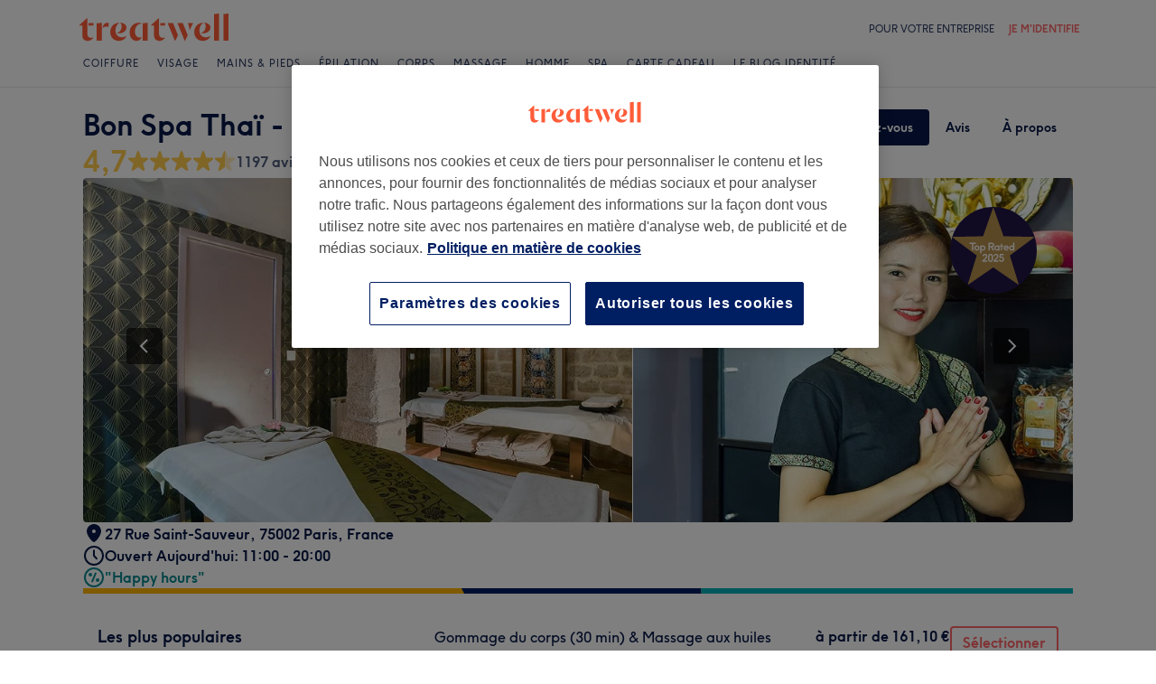

--- FILE ---
content_type: text/html; charset=utf-8
request_url: https://www.treatwell.fr/salon/bon-spa-thai-paris-2-1/
body_size: 70004
content:

    <!DOCTYPE html>
    <html lang="fr"><head><meta name="viewport" content="width=device-width, initial-scale=1"/><link rel="preload" as="image" imageSrcSet="https://cdn1.treatwell.net/images/view/v2.i7866976.w360.h240.x58F78316/ 360w, https://cdn1.treatwell.net/images/view/v2.i7866976.w720.h480.x52350DEE/ 720w, https://cdn1.treatwell.net/images/view/v2.i7866976.w1080.h720.x454ADAF9/ 1080w, https://cdn1.treatwell.net/images/view/v2.i7866976.w1280.h800.x936D42C7/ 1280w" imageSizes="(max-width: 519px) 100vw, (max-width: 1159px) calc((100vw - 64px) / 1.8), calc(1096px / 1.8)" fetchPriority="high"/><link rel="preload" as="image" href="https://cdn1.treatwell.net/images/view/v2.i7869431.w360.h240.x77D7ED76/"/><link rel="preload" as="image" href="https://cdn1.treatwell.net/images/view/v2.i7306731.w360.h240.x51FD9C49/"/><link rel="preload" as="image" href="https://cdn1.treatwell.net/images/view/v2.i8267494.w360.h240.x6964E4F7/"/><link rel="preload" as="image" href="/images/view/v2.i4166293.w127.h40.xC083C45E.svg"/><link rel="preload" as="image" href="/images/view/v2.i1500582.w-1.h-1.xC776BD40.svg"/><script src="https://cdn.convertbox.com/convertbox/js/embed.js" id="app-convertbox-script" async="" data-uuid="82019061-1eee-4146-9f36-cd503cbc05e4"></script><script async="" src="https://js.stripe.com/v3/"></script><meta http-equiv="content-type" content="text/html; charset=UTF-8"/><meta name="msapplication-config" content="none"/><link rel="shortcut icon" href="/favicon.ico" type="image/vnd.microsoft.icon"/><link rel="icon" href="/favicon.ico" type="image/vnd.microsoft.icon"/><link rel="preconnect" href="https://cdn1.treatwell.net"/><link rel="preload" crossorigin="anonymous" href="/nmp/asset/TreatwellSansWeb-Regular-4275e5.woff2" as="font" type="font/woff2"/><link rel="preload" crossorigin="anonymous" href="/nmp/asset/TreatwellSansWeb-Bold-ba34b4.woff2" as="font" type="font/woff2"/><link rel="preload" crossorigin="anonymous" href="/nmp/asset/TreatwellSansWeb-Light-1e7ea8.woff2" as="font" type="font/woff2"/><meta name="country" content="France"/><meta name="geo.country" content="FR"/><title>Bon Spa Thaï - Paris 2 | Centre de bien-être à Bonne-Nouvelle, Paris - Treatwell</title><meta name="description" content="Consultez les avis des clients et réservez en ligne chez Bon Spa Thaï - Paris 2, Bonne-Nouvelle, Paris.  Réservation en ligne instantanée 24h/24 et 7j/7!"/><meta name="google-site-verification" content="ieh1qGKCgETjqN2haJoy902oQTDVz2zVfgKFOeCqc4s"/><meta name="msvalidate.01" content="B13E40C8114FF04AFDA47842C438CD02"/><meta property="fb:app_id" content="181723646779"/><link rel="manifest" href="/nmp/asset/manifest.webmanifest"/><meta property="og:site_name" content="Treatwell"/><meta property="og:description" content="Consultez les avis des clients et réservez en ligne chez Bon Spa Thaï - Paris 2, Bonne-Nouvelle, Paris.  Réservation en ligne instantanée 24h/24 et 7j/7!"/><meta property="og:title" content="Bon Spa Thaï - Paris 2 | Centre de bien-être à Bonne-Nouvelle, Paris - Treatwell"/><meta property="og:country-name" content="France"/><meta property="og:type" content="company"/><meta property="og:longitude" content="2.3486745"/><meta property="og:latitude" content="48.8659572"/><meta property="og:image" content="https://cdn1.treatwell.net/images/view/v2.i7866976.w720.h480.x52350DEE/"/><meta property="og:image:secure_url" content="https://cdn1.treatwell.net/images/view/v2.i7866976.w720.h480.x52350DEE/"/><link rel="preload" as="script" href="/api/v1/asset/javascript/uri-utils-bundle.js?"/><link rel="preload" as="script" href="/nmp/asset/vendors~BrowsePage~HomePage~NearMePage~QuestionPage~TreatmentPage~TreatmentTypePage~VenuePage~VenueTypePage-ec0365.js"/><link rel="preload" as="script" href="/nmp/asset/vendors~BrowsePage~VenuePage-73a88d.js"/><link rel="preload" as="script" href="/nmp/asset/vendors~HomePage~VenuePage-ca7ee0.js"/><link rel="preload" as="script" href="/nmp/asset/vendors~TreatwellRewardsPage~VenuePage-f91120.js"/><link rel="preload" as="script" href="/nmp/asset/VenuePage-ff5329.js"/><link rel="preload" as="script" href="/nmp/asset/main-fba002.js"/><link rel="canonical" href="https://www.treatwell.fr/salon/bon-spa-thai-paris-2-1/"/><link rel="next" href="/salon/bon-spa-thai-paris-2-1/commentaires/page-2/"/><script>
  (function () {
    function snowplowSafe() {
      if (window.snowplow && typeof window.snowplow === "function") {
        window.snowplow.apply(window.snowplow, arguments);
      } else {
        window.snowplow.queue.push(arguments);
      }
    }

    if (window.snowplow) {
      window.snowplowSafe = window.snowplow;
    } else {
      window.snowplowSafe = snowplowSafe;
      window.snowplow = { queue: [] };
    }
  }());
</script><script defer="" src="https://cdn1.treatwell.net/cookie-consent/TwCookieConsent.js"></script><script defer="" src="/nmp/asset/rakuten.js"></script><link rel="stylesheet" href="/nmp/asset/main-6bb6a9.css"/><link rel="stylesheet" href="/nmp/asset/VenuePage-0be31a.css"/><script defer="" src="/api/v1/asset/javascript/uri-utils-bundle.js?"></script><script defer="" src="/nmp/asset/vendors~BrowsePage~HomePage~NearMePage~QuestionPage~TreatmentPage~TreatmentTypePage~VenuePage~VenueTypePage-ec0365.js"></script><script defer="" src="/nmp/asset/vendors~BrowsePage~VenuePage-73a88d.js"></script><script defer="" src="/nmp/asset/vendors~HomePage~VenuePage-ca7ee0.js"></script><script defer="" src="/nmp/asset/vendors~TreatwellRewardsPage~VenuePage-f91120.js"></script><script defer="" src="/nmp/asset/VenuePage-ff5329.js"></script><script defer="" src="/nmp/asset/main-fba002.js"></script><script>
            window.dataLayer1 = window.dataLayer1 || [];
            window.dataLayer1.push({"page":{"countryCode":"FR","language":"fr","environment":"prod","channelEnvironment":"whn_fr_prod","channel":"whn_fr","channelType":"consumer_site","isTreatwellBrandedWidget":false,"view":"standard","platformCode":"standard-web","type":"venue-page","gtmId":"GTM-K5GQMC"},"venue":{"id":100016678,"name":"Bon Spa Thaï - Paris 2","status":"live","isBookable":true,"url":"https://www.treatwell.fr/salon/bon-spa-thai-paris-2-1/","rating":{"average":4.74,"count":1197}},"location":{"id":100512,"name":"Bonne-Nouvelle, Paris"}});
          </script><script>
      (function(w,d,s,l,i){w[l]=w[l]||[];w[l].push({'gtm.start':
      new Date().getTime(),event:'gtm.js'});var f=d.getElementsByTagName(s)[0],
      j=d.createElement(s),dl=l!='dataLayer'?'&l='+l:'';j.async=true;j.src=
      '//www.googletagmanager.com/gtm.js?id='+i+dl;f.parentNode.insertBefore(j,f);
      })(window,document,'script','dataLayer1','GTM-K5GQMC');
    </script><script type="application/ld+json">{"@context":"https://schema.org","@graph":[{"@type":"HealthAndBeautyBusiness","@id":"https://www.treatwell.fr/salon/bon-spa-thai-paris-2-1/","image":["https://cdn1.treatwell.net/images/view/v2.i7866976.w720.h480.x52350DEE/","https://cdn1.treatwell.net/images/view/v2.i7866977.w720.h480.x63535AB8/","https://cdn1.treatwell.net/images/view/v2.i7866974.w720.h480.x4FDF5089/","https://cdn1.treatwell.net/images/view/v2.i7866980.w720.h480.xD9935A8C/","https://cdn1.treatwell.net/images/view/v2.i7866970.w720.h480.x392B8B05/","https://cdn1.treatwell.net/images/view/v2.i7866973.w720.h480.x98ED449E/","https://cdn1.treatwell.net/images/view/v2.i7866978.w720.h480.x5CABC7E8/","https://cdn1.treatwell.net/images/view/v2.i7866972.w720.h480.x593E3D3C/","https://cdn1.treatwell.net/images/view/v2.i7866971.w720.h480.xE41BD1B7/","https://cdn1.treatwell.net/images/view/v2.i7866982.w720.h480.xD67C47DB/","https://cdn1.treatwell.net/images/view/v2.i7866983.w720.h480.x48476206/"],"aggregateRating":{"@type":"AggregateRating","ratingValue":4.7,"reviewCount":1197},"address":{"@type":"PostalAddress","streetAddress":"27 Rue Saint-Sauveur, 75002 Paris, France","addressCountry":"FR"},"hasOfferCatalog":{"@type":"OfferCatalog","name":"Available Services","itemListElement":[{"@type":"OfferCatalog","name":"Massages","itemListElement":[{"@type":"AggregateOffer","itemOffered":{"@type":"Service","name":"Réflexologie crânienne","description":"Au travail, dans nos vies privées ou provenant d’autres sources, nous ressentons tous des pressions. Mais, permettez-nous de vous présenter une pression bénéfique : la réflexologie. Si vous ignorez tout des bénéfices de la réflexologie, vous ratez quelque chose. C’est un soin qui convient à tout le monde, peu importe l’âge et l’état de santé. ","additionalProperty":{"@type":"PropertyValue","name":"Duration","value":"PT30M"}},"lowPrice":"45.00","highPrice":"50.00","priceCurrency":"EUR"},{"@type":"AggregateOffer","itemOffered":{"@type":"Service","name":"Réflexologie crânienne en duo","description":"Au travail, dans nos vies privées ou provenant d’autres sources, nous ressentons tous des pressions. Mais, permettez-nous de vous présenter une pression bénéfique : la réflexologie. Si vous ignorez tout des bénéfices de la réflexologie, vous ratez quelque chose. C’est un soin qui convient à tout le monde, peu importe l’âge et l’état de santé. ","additionalProperty":{"@type":"PropertyValue","name":"Duration","value":"PT30M"}},"lowPrice":"90.00","highPrice":"100.00","priceCurrency":"EUR"},{"@type":"AggregateOffer","itemOffered":{"@type":"Service","name":"Réflexologie plantaire","description":"Au travail, dans nos vies privées ou provenant d’autres sources, nous ressentons tous des pressions. Mais, permettez-nous de vous présenter une pression bénéfique : la réflexologie. Si vous ignorez tout des bénéfices de la réflexologie, vous ratez quelque chose. C’est un soin qui convient à tout le monde, peu importe l’âge et l’état de santé. ","additionalProperty":{"@type":"PropertyValue","name":"Duration","value":"PT30M"}},"lowPrice":"45.00","highPrice":"50.00","priceCurrency":"EUR"},{"@type":"AggregateOffer","itemOffered":{"@type":"Service","name":"Réflexologie plantaire en duo","description":"Au travail, dans nos vies privées ou provenant d’autres sources, nous ressentons tous des pressions. Mais, permettez-nous de vous présenter une pression bénéfique : la réflexologie. Si vous ignorez tout des bénéfices de la réflexologie, vous ratez quelque chose. C’est un soin qui convient à tout le monde, peu importe l’âge et l’état de santé. ","additionalProperty":{"@type":"PropertyValue","name":"Duration","value":"PT30M"}},"lowPrice":"90.00","highPrice":"100.00","priceCurrency":"EUR"},{"@type":"AggregateOffer","itemOffered":{"@type":"Service","name":"Massage minceur","additionalProperty":{"@type":"PropertyValue","name":"Duration","value":"PT30M"}},"lowPrice":"53.10","highPrice":"59.00","priceCurrency":"EUR"},{"@type":"AggregateOffer","itemOffered":{"@type":"Service","name":"Massage à quatre mains (1h)","description":"Deux fois plus de bienfaits en deux fois moins de temps : découvrez le massage à quatre ou six mains. Durant ce massage, deux à trois massothérapeutes travaillent en synergie selon des gestes synchronisés : la solution idéale si vous n'avez pas beaucoup de temps, mais désespérément besoin de vous détendre. Préparez-vous à voir double...","additionalProperty":{"@type":"PropertyValue","name":"Duration","value":"PT1H"}},"lowPrice":"116.10","highPrice":"129.00","priceCurrency":"EUR"},{"@type":"AggregateOffer","itemOffered":{"@type":"Service","name":"Massage à quatre mains en duo (1h)","description":"Deux fois plus de bienfaits en deux fois moins de temps : découvrez le massage à quatre ou six mains. Durant ce massage, deux à trois massothérapeutes travaillent en synergie selon des gestes synchronisés : la solution idéale si vous n'avez pas beaucoup de temps, mais désespérément besoin de vous détendre. Préparez-vous à voir double...","additionalProperty":{"@type":"PropertyValue","name":"Duration","value":"PT1H"}},"lowPrice":"188.10","highPrice":"209.00","priceCurrency":"EUR"},{"@type":"AggregateOffer","itemOffered":{"@type":"Service","name":"Gommage du corps (30 min) & Massage aux huiles chaudes (1h)","additionalProperty":{"@type":"PropertyValue","name":"Duration","value":"PT1H30M"}},"lowPrice":"98.10","highPrice":"109.00","priceCurrency":"EUR"},{"@type":"AggregateOffer","itemOffered":{"@type":"Service","name":"Gommage du corps (30 min) & Massage aux huiles chaudes (1h) en duo","description":"Quoi de plus idyllique qu'un moment de relaxation ultime partagé avec quelqu'un de spécial ? Venez découvrir le massage en couple !","additionalProperty":{"@type":"PropertyValue","name":"Duration","value":"PT1H30M"}},"lowPrice":"161.10","highPrice":"179.00","priceCurrency":"EUR"},{"@type":"AggregateOffer","itemOffered":{"@type":"Service","name":"Réflexologie (30 min) & Massage aux huiles chaudes (1h)","description":"Au travail, dans nos vies privées ou provenant d’autres sources, nous ressentons tous des pressions. Mais, permettez-nous de vous présenter une pression bénéfique : la réflexologie. Si vous ignorez tout des bénéfices de la réflexologie, vous ratez quelque chose. C’est un soin qui convient à tout le monde, peu importe l’âge et l’état de santé. ","additionalProperty":{"@type":"PropertyValue","name":"Duration","value":"PT1H30M"}},"lowPrice":"98.10","highPrice":"109.00","priceCurrency":"EUR"},{"@type":"AggregateOffer","itemOffered":{"@type":"Service","name":"Réflexologie (30 min) & Massage aux huiles chaudes (1h) en duo","description":"Au travail, dans nos vies privées ou provenant d’autres sources, nous ressentons tous des pressions. Mais, permettez-nous de vous présenter une pression bénéfique : la réflexologie. Si vous ignorez tout des bénéfices de la réflexologie, vous ratez quelque chose. C’est un soin qui convient à tout le monde, peu importe l’âge et l’état de santé. ","additionalProperty":{"@type":"PropertyValue","name":"Duration","value":"PT1H30M"}},"lowPrice":"161.10","highPrice":"179.00","priceCurrency":"EUR"},{"@type":"AggregateOffer","itemOffered":{"@type":"Service","name":"Massage aux huiles chaudes en duo (1h30)","description":"Si vous cherchez un soin décontractant et relaxant, rien ne vaut un massage aux pierres chaudes. Rendu populaire par sa capacité à apaiser le corps et l’esprit, le massage aux pierres chaudes utilise une association d’huiles douces et de pierres naturelles afin de relâcher la tension musculaire, d’améliorer la circulation sanguine et de contribuer à votre bien-être. La béatitude n’a jamais été aussi délectable…","additionalProperty":{"@type":"PropertyValue","name":"Duration","value":"PT1H30M"}},"lowPrice":"170.10","highPrice":"189.00","priceCurrency":"EUR"},{"@type":"AggregateOffer","itemOffered":{"@type":"Service","name":"Massage aux huiles chaudes  (1h)","description":"Si vous cherchez un soin décontractant et relaxant, rien ne vaut un massage aux pierres chaudes. Rendu populaire par sa capacité à apaiser le corps et l’esprit, le massage aux pierres chaudes utilise une association d’huiles douces et de pierres naturelles afin de relâcher la tension musculaire, d’améliorer la circulation sanguine et de contribuer à votre bien-être. La béatitude n’a jamais été aussi délectable…","additionalProperty":{"@type":"PropertyValue","name":"Duration","value":"PT1H"}},"lowPrice":"71.10","highPrice":"79.00","priceCurrency":"EUR"},{"@type":"AggregateOffer","itemOffered":{"@type":"Service","name":"Massage aux huiles chaudes (1h30)","description":"Si vous cherchez un soin décontractant et relaxant, rien ne vaut un massage aux pierres chaudes. Rendu populaire par sa capacité à apaiser le corps et l’esprit, le massage aux pierres chaudes utilise une association d’huiles douces et de pierres naturelles afin de relâcher la tension musculaire, d’améliorer la circulation sanguine et de contribuer à votre bien-être. La béatitude n’a jamais été aussi délectable…","additionalProperty":{"@type":"PropertyValue","name":"Duration","value":"PT1H30M"}},"lowPrice":"98.10","highPrice":"109.00","priceCurrency":"EUR"},{"@type":"AggregateOffer","itemOffered":{"@type":"Service","name":" Massage aux huiles chaudes en duo (30 min)","description":"Si vous cherchez un soin décontractant et relaxant, rien ne vaut un massage aux pierres chaudes. Rendu populaire par sa capacité à apaiser le corps et l’esprit, le massage aux pierres chaudes utilise une association d’huiles douces et de pierres naturelles afin de relâcher la tension musculaire, d’améliorer la circulation sanguine et de contribuer à votre bien-être. La béatitude n’a jamais été aussi délectable…","additionalProperty":{"@type":"PropertyValue","name":"Duration","value":"PT30M"}},"lowPrice":"90.00","highPrice":"100.00","priceCurrency":"EUR"},{"@type":"AggregateOffer","itemOffered":{"@type":"Service","name":"Massage aux huiles chaudes en duo (1h)","description":"Si vous cherchez un soin décontractant et relaxant, rien ne vaut un massage aux pierres chaudes. Rendu populaire par sa capacité à apaiser le corps et l’esprit, le massage aux pierres chaudes utilise une association d’huiles douces et de pierres naturelles afin de relâcher la tension musculaire, d’améliorer la circulation sanguine et de contribuer à votre bien-être. La béatitude n’a jamais été aussi délectable…","additionalProperty":{"@type":"PropertyValue","name":"Duration","value":"PT1H"}},"lowPrice":"116.10","highPrice":"129.00","priceCurrency":"EUR"},{"@type":"AggregateOffer","itemOffered":{"@type":"Service","name":"Massage aux huiles chaudes","description":"Si vous cherchez un soin décontractant et relaxant, rien ne vaut un massage aux pierres chaudes. Rendu populaire par sa capacité à apaiser le corps et l’esprit, le massage aux pierres chaudes utilise une association d’huiles douces et de pierres naturelles afin de relâcher la tension musculaire, d’améliorer la circulation sanguine et de contribuer à votre bien-être. La béatitude n’a jamais été aussi délectable…","additionalProperty":{"@type":"PropertyValue","name":"Duration","value":"PT30M"}},"lowPrice":"45.00","highPrice":"50.00","priceCurrency":"EUR"},{"@type":"AggregateOffer","itemOffered":{"@type":"Service","name":"Massage thaïlandais traditionnel sans huiles en duo","description":"Quoi de plus idyllique qu'un moment de relaxation ultime partagé avec quelqu'un de spécial ? Venez découvrir le massage en couple !","additionalProperty":{"@type":"PropertyValue","name":"Duration","value":"PT1H"}},"lowPrice":"116.10","highPrice":"129.00","priceCurrency":"EUR"},{"@type":"AggregateOffer","itemOffered":{"@type":"Service","name":"Massage thaïlandais traditionnel sans huiles","description":"Contrairement à son homologue suédois basé sur des gestes précis, le massage thaïlandais vient pétrir vos muscles et étirer tout votre corps. Durant votre traitement, vous pourrez conserver l'intégralité de vos vêtements. La praticienne exercera des pressions sur plusieurs points pour détendre vos muscles et soulager les douleurs articulaires. On ne l'appelle pas le « yoga des paresseux » pour rien !","additionalProperty":{"@type":"PropertyValue","name":"Duration","value":"PT1H"}},"lowPrice":"71.10","highPrice":"79.00","priceCurrency":"EUR"}]},{"@type":"OfferCatalog","name":"Soin Du Corps","itemListElement":[{"@type":"AggregateOffer","itemOffered":{"@type":"Service","name":"Gommage du corps","description":"Véritable expérience de bien-être, l'exfoliation complète du corps permet de lutter contre la sécheresse, l'aspect terne et le manque d'éclat, tout en laissant la peau incroyablement rayonnante. Avant un départ en vacances ou simplement pour s'offrir le luxe d'une peau ultra-douce, ce soin relaxant est la priorité de votre agenda beauté cette saison.","additionalProperty":{"@type":"PropertyValue","name":"Duration","value":"PT30M"}},"lowPrice":"45.00","highPrice":"50.00","priceCurrency":"EUR"},{"@type":"AggregateOffer","itemOffered":{"@type":"Service","name":"Gommage du corps en duo","description":"Reward your body for its hard work. Looking for a treatment that’s even more relaxing and luxurious than a facial, manicure or pedicure? A body treatment is the ultimate pampering experience, cleansing the system and leaving the skin super soft and smooth. We think it’s a great way to get yourself looking and feeling fabulous for that special occasion...","additionalProperty":{"@type":"PropertyValue","name":"Duration","value":"PT30M"}},"lowPrice":"90.00","highPrice":"100.00","priceCurrency":"EUR"}]}]},"url":"https://www.treatwell.fr/salon/bon-spa-thai-paris-2-1/","name":"Bon Spa Thaï - Paris 2","geo":{"@type":"GeoCoordinates","latitude":48.8659572,"longitude":2.3486745},"review":[{"@type":"Review","author":{"@type":"Person","name":"Emilie"},"datePublished":"2026-02-02","reviewBody":"Un massage Thaï tonique comme cela nous a été annoncé à notre arrivé. Nous en sommes ressorti ravi et complètement détendu. Les masseuses été très accueillante et bienveillante. Merci !","reviewRating":{"@type":"Rating","ratingValue":5}},{"@type":"Review","author":{"@type":"Person","name":"Jennifer"},"datePublished":"2026-02-02","reviewBody":"C’était parfait  !\nLa masseuse à l’écoute \nPropre \nAgréable \nMerci !","reviewRating":{"@type":"Rating","ratingValue":5}},{"@type":"Review","author":{"@type":"Person","name":"Anna"},"datePublished":"2026-01-30","reviewBody":"Massage tonique aux huiles chaudes relaxantes. Je n'ai plus de douleurs et j'en repars detendue.","reviewRating":{"@type":"Rating","ratingValue":5}},{"@type":"Review","author":{"@type":"Person","name":"CHRISTINE"},"datePublished":"2026-01-26","reviewBody":"Un massage tonique et très efficace. Une praticienne très attentive aux points sensibles","reviewRating":{"@type":"Rating","ratingValue":5}},{"@type":"Review","author":{"@type":"Person","name":"Carla"},"datePublished":"2026-01-25","reviewBody":"Unfortunately the receptionist as well as the massage therapists were not very welcoming. They knocked 4 times in a matter of one minute to see if we were undressed. Very rude behaviour. The massage felt rushed and at times aggressive.Can‘t recommend","reviewRating":{"@type":"Rating","ratingValue":1}}],"openingHoursSpecification":[{"@type":"OpeningHoursSpecification","dayOfWeek":["Monday","Tuesday","Wednesday","Thursday","Friday","Saturday","Sunday"],"opens":"11:00","closes":"20:00"}]},{"@type":"BreadcrumbList","itemListElement":[{"@type":"ListItem","position":1,"item":{"@id":"https://www.treatwell.fr/","name":"Treatwell"}},{"@type":"ListItem","position":2,"item":{"@id":"https://www.treatwell.fr/salons/chez-centre-de-bien-etre/","name":"Centre de bien-être"}},{"@type":"ListItem","position":3,"item":{"@id":"https://www.treatwell.fr/salons/chez-centre-de-bien-etre/dans-paris-france/","name":"Paris"}},{"@type":"ListItem","position":4,"item":{"@id":"https://www.treatwell.fr/salons/chez-centre-de-bien-etre/dans-2e-arrondissement-paris-fr/","name":"2e arrondissement"}}]}]}</script></head><body class="WHN_FR"><noscript><iframe src="//www.googletagmanager.com/ns.html?id=GTM-K5GQMC" height="0" width="0" style="display:none;visibility:hidden"></iframe></noscript><div id="container"><div class="app-module--contentStretch--ae3b81"><div id="header"><div class="styles-module--header--538266"><div class="styles-module--wrapper--13120e"><div class="styles-module--section--1a41d8" data-cy="Header"><div class="styles-module--logoWrapper--2a5be3"><a href="/" class="" data-ajax="false"><svg role="img" class="Logo-module--medium--3cfc65" viewBox="0 0 185 35"><title>Treatwell</title><g><path d="M178.812739,1 L172.954238,1.6964651 L172.954238,32.7506146 L178.812739,32.7506146 L178.812739,1 Z M167.710266,1 L161.851765,1.6964651 L161.851765,32.7506146 L167.710266,32.7506146 L167.710266,1 Z M101.750925,29.5960374 C99.0060327,29.5960374 97.3672913,27.7934219 97.3672913,24.8027188 L97.3672913,6.53075223 L96.8756688,6.53075223 L88.0264653,14.6015536 L88.0264653,15.0522075 L91.5087908,15.0522075 L91.5087908,26.5233973 C91.5087908,30.866062 94.1717455,33.1603 97.8179452,33.1603 C100.644774,33.1603 102.857075,31.8083383 104.372911,29.3911948 L104.372911,29.104415 C103.430634,29.4321633 102.611264,29.5960374 101.750925,29.5960374 L101.750925,29.5960374 Z M17.7244592,29.5960374 C15.0205359,29.5960374 13.3817945,27.7934219 13.3817945,24.8027188 L13.3817945,6.53075223 L12.8901721,6.53075223 L4,14.6015536 L4,15.0522075 L7.52329401,15.0522075 L7.52329401,26.5233973 C7.52329401,30.866062 10.1862488,33.1603 13.8324484,33.1603 C16.6183088,33.1603 18.8306097,31.8083383 20.387414,29.3911948 L20.387414,29.104415 C19.4451377,29.4321633 18.5847985,29.5960374 17.7244592,29.5960374 L17.7244592,29.5960374 Z M78.1530484,12.5531269 L78.1530484,32.7506146 L84.0115489,32.7506146 L84.0115489,11.8976303 L78.1530484,12.5531269 Z M30.2608309,11.8976303 L24.4023304,12.5531269 L24.4023304,32.7506146 L30.2608309,32.7506146 L30.2608309,11.8976303 Z M146.529533,23.819474 C147.307935,24.0652852 148.29118,24.2291593 149.274425,24.2291593 C153.780964,24.2291593 157.550069,21.1974878 157.550069,17.5922567 C157.550069,14.4376795 154.559366,11.9385988 150.216701,11.8976303 L150.216701,12.1844101 C151.609632,12.9218437 151.93738,14.6834907 151.93738,16.240295 C151.93738,20.2552115 149.438299,23.286883 146.529533,23.5326943 L146.529533,23.819474 Z M48.2050493,23.819474 C48.9834514,24.0652852 49.9257277,24.2291593 50.9499411,24.2291593 C55.45648,24.2291593 59.1846166,21.1974878 59.1846166,17.5922567 C59.1846166,14.4376795 56.1939136,11.9385988 51.8512489,11.8976303 L51.8512489,12.1844101 C53.2441791,12.9218437 53.5719274,14.6834907 53.5719274,16.240295 C53.5719274,20.2552115 51.0728467,23.286883 48.2050493,23.5326943 L48.2050493,23.819474 Z M149.069582,11.8976303 C143.047208,11.8976303 138.581637,16.4451377 138.581637,22.672355 C138.581637,28.8995723 142.842365,33.1603 148.782803,33.1603 C152.756751,33.1603 155.993265,31.1528418 157.591038,27.5885792 L157.591038,27.2198624 C156.361982,28.3260128 154.313555,28.8995723 152.265128,28.8995723 C147.594715,28.8995723 144.685949,25.9498378 144.685949,20.9926451 C144.685949,17.3464455 146.283722,13.4954032 149.069582,12.1844101 L149.069582,11.8976303 Z M50.7450984,11.8976303 C44.7227238,11.8976303 40.2161849,16.4451377 40.2161849,22.672355 C40.2161849,28.8995723 44.4769126,33.1603 50.4173502,33.1603 C54.4322666,33.1603 57.6687809,31.1528418 59.2255852,27.5885792 L59.2255852,27.2198624 C57.9965291,28.3260128 55.9481024,28.8995723 53.8996756,28.8995723 C49.2702312,28.8995723 46.3204967,25.9088693 46.3204967,20.9926451 C46.3204967,17.3464455 47.9592381,13.4954032 50.7450984,12.1844101 L50.7450984,11.8976303 Z M62.9537219,23.286883 C62.9537219,28.9405409 66.1902361,33.1603 70.9425862,33.1603 C73.7284466,33.1603 75.8178419,31.48059 77.128835,28.8995723 L77.128835,28.6537611 C76.4323699,29.0224779 75.5720306,29.2682892 74.6707229,29.2682892 C71.4751771,29.2273206 69.1399707,26.4414602 69.1399707,22.1807326 C69.1399707,16.6090118 72.5403591,12.8399066 77.0059294,12.8399066 L77.0059294,12.5121583 C76.0636531,12.102473 74.834597,11.8976303 73.5645724,11.8976303 C67.5421978,11.8976303 62.9537219,16.6909489 62.9537219,23.286883 L62.9537219,23.286883 Z M98.80119,15.0522075 L104.495816,15.0522075 L104.495816,12.3073157 L98.80119,12.3073157 L98.80119,15.0522075 Z M14.8156932,15.0522075 L20.5103196,15.0522075 L20.5103196,12.3073157 L14.8156932,12.3073157 L14.8156932,15.0522075 Z M125.225895,12.3073157 L118.916741,12.3073157 L127.397227,33.0373944 L127.806913,33.0373944 L130.96149,26.4414602 L125.225895,12.3073157 Z M113.795674,12.3073157 L107.486519,12.3073157 L115.967006,33.0373944 L116.376692,33.0373944 L119.531269,26.4414602 L113.795674,12.3073157 Z M131.043427,12.3073157 C132.06764,14.3147739 133.009917,18.2477532 133.009917,20.2142429 L133.296696,20.2142429 L137.311613,12.3073157 L131.043427,12.3073157 Z M31.1621387,17.920005 L31.1621387,18.1248476 C32.4321633,16.8138545 34.2347788,16.4451377 35.9964258,16.4451377 C37.1435448,16.4451377 37.7990414,16.6090118 38.3316323,16.854823 L38.3316323,12.102473 C38.0038841,11.9795674 37.5122616,11.8976303 36.8977336,11.8976303 C33.6612193,11.8976303 31.8586038,14.1099312 31.1621387,17.920005 L31.1621387,17.920005 Z" class="Logo-module--medium--3cfc65" fill="#FF5C39"></path></g></svg></a></div></div><div class="styles-module--headerNavigation--3312ac"><div class="Navigation-module--navigation--23180e"><div class="Navigation-module--navTabs--60f176"><div class="Navigation-module--navTabsWrapper--71a231"><a class="NavigationTab-module--link--88cdd6" href="/salons/soins-groupe-coiffure/offre-type-local/dans-france/">Coiffure</a><a class="NavigationTab-module--link--88cdd6" href="/salons/soins-groupe-visage/offre-type-local/dans-france/">Visage</a><a class="NavigationTab-module--link--88cdd6" href="/salons/soins-groupe-manucure-et-beaute-des-pieds/offre-type-local/dans-france/">Mains &amp; Pieds</a><a class="NavigationTab-module--link--88cdd6" href="/salons/soins-groupe-epilation/offre-type-local/dans-france/">Épilation</a><a class="NavigationTab-module--link--88cdd6" href="/salons/soins-groupe-corps/offre-type-local/dans-france/">Corps</a><a class="NavigationTab-module--link--88cdd6" href="/salons/soins-groupe-massage/offre-type-local/dans-france/">Massage</a><a class="NavigationTab-module--link--88cdd6" href="/salons/soin-barbier-et-rasage-homme,coloration-cheveux-homme,coupe-homme/offre-type-local/dans-france/">Homme</a><a class="NavigationTab-module--link--88cdd6 NavigationTab-module--single--345ae3" href="/salons/chez-spa/dans-france/">Spa</a><a class="NavigationTab-module--link--88cdd6 NavigationTab-module--single--345ae3" href="/carte-cadeaux/">Carte Cadeau</a><a class="NavigationTab-module--link--88cdd6 NavigationTab-module--single--345ae3" href="/identite/">Le blog Identité</a></div></div><div class="NavigationDropdown-module--wrapper--97479f"><div class="NavigationDropdownContent-module--nonactive--56a765"></div><div class="NavigationDropdownContent-module--nonactive--56a765"></div><div class="NavigationDropdownContent-module--nonactive--56a765"></div><div class="NavigationDropdownContent-module--nonactive--56a765"></div><div class="NavigationDropdownContent-module--nonactive--56a765"></div><div class="NavigationDropdownContent-module--nonactive--56a765"></div><div class="NavigationDropdownContent-module--nonactive--56a765"></div></div></div></div></div></div></div><div class="app-module--content--c4dde1"><div data-venue-id="100016678"><div class="styles-module--divider--ad1ec8"></div><div class="styles-module--wrapper--0a792c"><div class="VenueHeader-module--container--1c4d47 compose-module--baseWrapper--ff8a8d"><div class="Stack-module_stack__19jn1 Stack-module_lg__3TUAE Inline-module_alignNormal__23EVb Inline-module_justifyStart__2svO3"><div class="VenueHeader-module--details--b55236"><div class="Stack-module_stack__19jn1 Stack-module_sm__1ncNx Inline-module_alignNormal__23EVb Inline-module_justifyStart__2svO3"><div class="Inline-module_inline__1aHBb Inline-module_alignCenter__uIC18 Inline-module_justifyStart__2svO3"></div><div class="Inline-module_inline__1aHBb Inline-module_xl__1ACHb Inline-module_alignStart__1W4Dx Inline-module_justifyBetween__JfjuH"><h1 class="Text-module_smHero__2uXfi style-module--name--9886df">Bon Spa Thaï - Paris 2</h1><div class="style-module--actions--7fe2ed"><div class="Actions-module--actions--d1f027"><div class="Actions-module--navigate--8e0582"><button class="Button-module--button--090d0b Button-module--medium--2bfbba Button-module--blue_--1ee3ba" type="button"><div class="Button-module--label--47a4ba">Prendre rendez-vous</div></button><button class="Button-module--button--090d0b Button-module--medium--2bfbba Button-module--noOutlineBlue--4a74fe" type="button"><div class="Button-module--label--47a4ba">Avis</div></button><button class="Button-module--button--090d0b Button-module--medium--2bfbba Button-module--noOutlineBlue--4a74fe" type="button"><div class="Button-module--label--47a4ba">À propos</div></button></div></div></div></div><button class="style-module--reviewsButton--4f541f Button-module_button__3VGaT Button-module_primary__2jInt Button-module_sm__lk94L" type="button" data-cy="reviewsButton"><div class="Inline-module_inline__1aHBb Inline-module_xs__1AzT4 Inline-module_alignCenter__uIC18 Inline-module_justifyCenter__123sj"><span class="Text-module_bodyHeavy__1LMI1"><div class="Inline-module_inline__1aHBb Inline-module_xs__1AzT4 Inline-module_alignCenter__uIC18 Inline-module_justifyStart__2svO3" data-trigger="ratings_star"><div class="Inline-module_inline__1aHBb Inline-module_xs__1AzT4 Inline-module_alignCenter__uIC18 Inline-module_justifyStart__2svO3"><span class="Text-module_smHero__2uXfi Rating-module_label__1wOHw" aria-hidden="false" data-cy="rating-label">4,7</span><div class="Inline-module_inline__1aHBb Inline-module_xs__1AzT4 Inline-module_alignCenter__uIC18 Inline-module_justifyStart__2svO3" style="margin-top:-3px"><svg xmlns="http://www.w3.org/2000/svg" width="24" height="24" viewBox="0 0 24 24"><path fill="#FFCB4D" fill-rule="evenodd" d="M6.92 22.639c-1.237.925-2.513-.047-2.056-1.567l1.873-6.24-5.044-3.895C.472 9.994.948 8.41 2.472 8.41h6.295l1.967-6.276c.476-1.517 2.058-1.505 2.53 0L15.23 8.41h6.295c1.533 0 2 1.586.779 2.528l-5.044 3.895 1.874 6.24c.456 1.52-.82 2.492-2.057 1.567L12 18.84l-5.08 3.799z"></path></svg><svg xmlns="http://www.w3.org/2000/svg" width="24" height="24" viewBox="0 0 24 24"><path fill="#FFCB4D" fill-rule="evenodd" d="M6.92 22.639c-1.237.925-2.513-.047-2.056-1.567l1.873-6.24-5.044-3.895C.472 9.994.948 8.41 2.472 8.41h6.295l1.967-6.276c.476-1.517 2.058-1.505 2.53 0L15.23 8.41h6.295c1.533 0 2 1.586.779 2.528l-5.044 3.895 1.874 6.24c.456 1.52-.82 2.492-2.057 1.567L12 18.84l-5.08 3.799z"></path></svg><svg xmlns="http://www.w3.org/2000/svg" width="24" height="24" viewBox="0 0 24 24"><path fill="#FFCB4D" fill-rule="evenodd" d="M6.92 22.639c-1.237.925-2.513-.047-2.056-1.567l1.873-6.24-5.044-3.895C.472 9.994.948 8.41 2.472 8.41h6.295l1.967-6.276c.476-1.517 2.058-1.505 2.53 0L15.23 8.41h6.295c1.533 0 2 1.586.779 2.528l-5.044 3.895 1.874 6.24c.456 1.52-.82 2.492-2.057 1.567L12 18.84l-5.08 3.799z"></path></svg><svg xmlns="http://www.w3.org/2000/svg" width="24" height="24" viewBox="0 0 24 24"><path fill="#FFCB4D" fill-rule="evenodd" d="M6.92 22.639c-1.237.925-2.513-.047-2.056-1.567l1.873-6.24-5.044-3.895C.472 9.994.948 8.41 2.472 8.41h6.295l1.967-6.276c.476-1.517 2.058-1.505 2.53 0L15.23 8.41h6.295c1.533 0 2 1.586.779 2.528l-5.044 3.895 1.874 6.24c.456 1.52-.82 2.492-2.057 1.567L12 18.84l-5.08 3.799z"></path></svg><svg xmlns="http://www.w3.org/2000/svg" width="24" height="24" viewBox="0 0 24 24"><path fill="url(#half-star-gradient)" fill-rule="evenodd" d="M6.92 22.639c-1.237.925-2.513-.047-2.056-1.567l1.873-6.24-5.044-3.895C.472 9.994.948 8.41 2.472 8.41h6.295l1.967-6.276c.476-1.517 2.058-1.505 2.53 0L15.23 8.41h6.295c1.533 0 2 1.586.779 2.528l-5.044 3.895 1.874 6.24c.456 1.52-.82 2.492-2.057 1.567L12 18.84l-5.08 3.799z"></path></svg></div></div><span class="Text-module_smHeader__3mR_U style-module--reviewCount--e5a80c" data-trigger="ratings_amount">1197 avis</span></div></span></div></button></div></div><div class="style-module--container--094f0d" data-cy="image-gallery"><div class="Carousel-module--carousel--9bbd01 style-module--carousel--356559"><div class="Carousel-module--wrapper--be7da7"><div class="Carousel-module--image--247744"></div><img class="Carousel-module--image--247744" sizes="(max-width: 519px) 100vw, (max-width: 1159px) calc((100vw - 64px) / 1.8), calc(1096px / 1.8)" srcSet="https://cdn1.treatwell.net/images/view/v2.i7866976.w360.h240.x58F78316/ 360w, https://cdn1.treatwell.net/images/view/v2.i7866976.w720.h480.x52350DEE/ 720w, https://cdn1.treatwell.net/images/view/v2.i7866976.w1080.h720.x454ADAF9/ 1080w, https://cdn1.treatwell.net/images/view/v2.i7866976.w1280.h800.x936D42C7/ 1280w" src="https://cdn1.treatwell.net/images/view/v2.i7866976.w1080.h720.x454ADAF9/" alt="Bon Spa Thaï - Paris 2, Bonne-Nouvelle, Paris" fetchPriority="high"/><div class="Carousel-module--image--247744"></div><div class="Carousel-module--image--247744"></div></div><div class="Carousel-module--nav--f8d971"><svg data-cy="chevron" width="24" height="24" viewBox="0 0 24 24" style="cursor:pointer;transform:rotate(90deg);margin-left:-2px" xmlns="http://www.w3.org/2000/svg"><g fill="none"><path style="stroke:#fff" class="" stroke-width="2" d="M5 8l7 7 7-7"></path></g></svg></div><div class="Carousel-module--nav--f8d971 Carousel-module--right--6ccb5b"><svg data-cy="chevron" width="24" height="24" viewBox="0 0 24 24" style="cursor:pointer;transform:rotate(270deg);margin-right:-2px" xmlns="http://www.w3.org/2000/svg"><g fill="none"><path style="stroke:#fff" class="" stroke-width="2" d="M5 8l7 7 7-7"></path></g></svg></div><div class="Carousel-module--pagination--42d680"><div class="Carousel-module--paginationIcon--ebf20f Carousel-module--selectedIcon--2b0f8c"></div><div class="Carousel-module--paginationIcon--ebf20f"></div><div class="Carousel-module--paginationIcon--ebf20f"></div><div class="Carousel-module--paginationIcon--ebf20f"></div><div class="Carousel-module--paginationIcon--ebf20f"></div><div class="Carousel-module--paginationIcon--ebf20f"></div><div class="Carousel-module--paginationIcon--ebf20f"></div><div class="Carousel-module--paginationIcon--ebf20f"></div><div class="Carousel-module--paginationIcon--ebf20f"></div><div class="Carousel-module--paginationIcon--ebf20f"></div><div class="Carousel-module--paginationIcon--ebf20f"></div></div></div><div class="styles-module--accoladeBadge--c3ad3e styles-module--large--0f8c0f style-module--badgePosition--44dd3d" style="background-image:url(https://cdn1.treatwell.net/images/view/v2.i15310018.w264.h264.x085BD8C2.svg)"></div></div><div class="VenueHeader-module--details--b55236"><div class="Stack-module_stack__19jn1 Stack-module_md__2xfIF Inline-module_alignNormal__23EVb Inline-module_justifyStart__2svO3"><div class="Inline-module_inline__1aHBb Inline-module_md__1Qz4k Inline-module_alignCenter__uIC18 Inline-module_justifyStart__2svO3"><div class="MediaObject-module_mediaItem__1pFSb"><svg height="24" width="24" viewBox="0 0 24 24" xmlns="http://www.w3.org/2000/svg" aria-hidden="true" preserveAspectRatio="xMidYMid meet" fill="currentColor"><path d="M12 2c4.418 0 8 3.582 8 8s-6 12-8 12-8-7.582-8-12 3.582-8 8-8zm0 6a2 2 0 10-.001 3.999A2 2 0 0012 8z" fill-rule="evenodd"></path></svg></div><div class="Stack-module_stack__19jn1 style-module--location--0b3b15 Stack-module_xxs__2-v8X Inline-module_alignNormal__23EVb Inline-module_justifyStart__2svO3"><span class="Text-module_smHeader__3mR_U" data-cy="VenueAddress"><span class="Text-module_body__2lxF8"><span class="Text-module_smHeader__3mR_U style-module--addressPart--484b23">27 Rue Saint-Sauveur, 75002 Paris, France</span><span> </span></span></span></div></div><div class="styles-module--iconWithContent--c34344"><div class="Inline-module_inline__1aHBb Inline-module_md__1Qz4k Inline-module_alignCenter__uIC18 Inline-module_justifyStart__2svO3"><div class="MediaObject-module_mediaItem__1pFSb"><svg height="24" width="24" viewBox="0 0 24 24" xmlns="http://www.w3.org/2000/svg" aria-hidden="true" preserveAspectRatio="xMidYMid meet" fill="currentColor"><path d="M12 1c6.075 0 11 4.925 11 11s-4.925 11-11 11S1 18.075 1 12 5.925 1 12 1zm0 2a9 9 0 10.001 18.001A9 9 0 0012 3zm1 2.386v6.2l3.213 3.5-1.415 1.414L11 12.414V5.386h2z" fill-rule="evenodd"></path></svg></div><span class="Text-module_smHeader__3mR_U">Ouvert Aujourd&#x27;hui: 11:00 - 20:00</span></div></div><div class="styles-module--iconWithContent--c34344"><div class="Inline-module_inline__1aHBb Inline-module_md__1Qz4k Inline-module_alignCenter__uIC18 Inline-module_justifyStart__2svO3"><div class="MediaObject-module_mediaItem__1pFSb"><svg height="24" width="24" viewBox="0 0 24 24" xmlns="http://www.w3.org/2000/svg" aria-hidden="true" preserveAspectRatio="xMidYMid meet" fill="#0B8A90"><path d="M12 1c6.075 0 11 4.925 11 11s-4.925 11-11 11S1 18.075 1 12 5.925 1 12 1zm0 2a9 9 0 10.001 18.001A9 9 0 0012 3zm1.24 3.391l1.849.765-4.33 10.453-1.848-.765 4.33-10.453zM16 13a2 2 0 11.001 3.999A2 2 0 0116 13zM8 7a2 2 0 11.001 3.999A2 2 0 018 7z" fill-rule="evenodd"></path></svg></div><div style="color:#0B8A90"><span class="Text-module_smHeader__3mR_U">&quot;Happy hours&quot;</span></div></div></div></div></div><div class="Divider-module--divider--9dbda3"></div></div></div><div class="VenueMenu-module--venueMenus--e71ed0 compose-module--baseWrapper--ff8a8d" data-cy="venue-menu"><div class="HighlightedServices-module--highlightedServicesWrapper--40a3f1 VenueMenu-module--venueMenu--c55a02 compose-module--baseWrapper--ff8a8d"><div class="HighlightedServices-module--highlightedServices--f0e69a grid-module--row--f317da"><h2 class="Text-module_mdHeader__2D1lu HighlightedServices-module--title--cec75a">Les plus populaires</h2><div class="Stack-module_stack__19jn1 HighlightedServices-module--items--047bb3 Stack-module_sm__1ncNx Inline-module_alignNormal__23EVb Inline-module_justifyStart__2svO3"><div class="MenuItem-module--enabled--399517 MenuItem-module--menu-item--ddf3a1" data-entity-id="1262243571" data-cy="menu-item"><div class="Inline-module_inline__1aHBb MenuItem-module--stack--e7c2b1 Inline-module_md__1Qz4k Inline-module_alignStart__1W4Dx Inline-module_justifyStart__2svO3"><div class="Stack-module_stack__19jn1 Inline-module_splitAfter__1qpg- Stack-module_xs__sASYt Inline-module_alignNormal__23EVb Inline-module_justifyStart__2svO3"><span class="Text-module_body__2lxF8 MenuItem-module--title--b45b8e">Gommage du corps (30 min) &amp; Massage aux huiles chaudes (1h) en duo</span><div class="Inline-module_inline__1aHBb Inline-module_sm__19DiN Inline-module_alignCenter__uIC18 Inline-module_justifyStart__2svO3 Inline-module_isWrap__Chf-4"><span class="Text-module_body__2lxF8 MenuItem-module--durationRange--36a300">1 h 30 min</span><span class="Text-module_body__2lxF8 MenuItem-module--details--e118c9" data-cy="show-details-button">Ma prestation en détail...</span></div></div><div style="margin-top:-1px"><div class="PriceView-module--priceWrapper--3cfb53 PriceView-module--stacked--b205c9"><div class="PriceView-module--priceLabel--8a6d8e"><span class="Text-module_bodyHeavy__1LMI1">à partir de<!-- --> </span><span class="Text-module_bodyHeavy__1LMI1">161,10 €</span></div><span class="Text-module_body__2lxF8 PriceView-module--discountText--d6c0cd">Économisez jusqu&#x27;à 10%</span></div></div><div class="MenuItem-module--selectService--2e068f"><div class="MenuItem-module--button--c22a23"><button class="Button-module_button__3VGaT Button-module_primary__2jInt Button-module_sm__lk94L" type="button"><div class="Inline-module_inline__1aHBb Inline-module_xs__1AzT4 Inline-module_alignCenter__uIC18 Inline-module_justifyCenter__123sj"><span class="Text-module_bodyHeavy__1LMI1">Sélectionner</span></div></button></div></div></div></div><div class="MenuItem-module--enabled--399517 MenuItem-module--menu-item--ddf3a1" data-entity-id="1263672366" data-cy="menu-item"><div class="Inline-module_inline__1aHBb MenuItem-module--stack--e7c2b1 Inline-module_md__1Qz4k Inline-module_alignStart__1W4Dx Inline-module_justifyStart__2svO3"><div class="Stack-module_stack__19jn1 Inline-module_splitAfter__1qpg- Stack-module_xs__sASYt Inline-module_alignNormal__23EVb Inline-module_justifyStart__2svO3"><span class="Text-module_body__2lxF8 MenuItem-module--title--b45b8e">Massage aux huiles chaudes en duo (1h)</span><div class="Inline-module_inline__1aHBb Inline-module_sm__19DiN Inline-module_alignCenter__uIC18 Inline-module_justifyStart__2svO3 Inline-module_isWrap__Chf-4"><span class="Text-module_body__2lxF8 MenuItem-module--durationRange--36a300">1 h </span><span class="Text-module_body__2lxF8 MenuItem-module--details--e118c9" data-cy="show-details-button">Ma prestation en détail...</span></div></div><div style="margin-top:-1px"><div class="PriceView-module--priceWrapper--3cfb53 PriceView-module--stacked--b205c9"><div class="PriceView-module--priceLabel--8a6d8e"><span class="Text-module_bodyHeavy__1LMI1">à partir de<!-- --> </span><span class="Text-module_bodyHeavy__1LMI1">116,10 €</span></div><span class="Text-module_body__2lxF8 PriceView-module--discountText--d6c0cd">Économisez jusqu&#x27;à 10%</span></div></div><div class="MenuItem-module--selectService--2e068f"><div class="MenuItem-module--button--c22a23"><button class="Button-module_button__3VGaT Button-module_primary__2jInt Button-module_sm__lk94L" type="button"><div class="Inline-module_inline__1aHBb Inline-module_xs__1AzT4 Inline-module_alignCenter__uIC18 Inline-module_justifyCenter__123sj"><span class="Text-module_bodyHeavy__1LMI1">Sélectionner</span></div></button></div></div></div></div><div class="MenuItem-module--enabled--399517 MenuItem-module--menu-item--ddf3a1" data-entity-id="1263672358" data-cy="menu-item"><div class="Inline-module_inline__1aHBb MenuItem-module--stack--e7c2b1 Inline-module_md__1Qz4k Inline-module_alignStart__1W4Dx Inline-module_justifyStart__2svO3"><div class="Stack-module_stack__19jn1 Inline-module_splitAfter__1qpg- Stack-module_xs__sASYt Inline-module_alignNormal__23EVb Inline-module_justifyStart__2svO3"><span class="Text-module_body__2lxF8 MenuItem-module--title--b45b8e">Massage aux huiles chaudes  (1h)</span><div class="Inline-module_inline__1aHBb Inline-module_sm__19DiN Inline-module_alignCenter__uIC18 Inline-module_justifyStart__2svO3 Inline-module_isWrap__Chf-4"><span class="Text-module_body__2lxF8 MenuItem-module--durationRange--36a300">1 h </span><span class="Text-module_body__2lxF8 MenuItem-module--details--e118c9" data-cy="show-details-button">Ma prestation en détail...</span></div></div><div style="margin-top:-1px"><div class="PriceView-module--priceWrapper--3cfb53 PriceView-module--stacked--b205c9"><div class="PriceView-module--priceLabel--8a6d8e"><span class="Text-module_bodyHeavy__1LMI1">à partir de<!-- --> </span><span class="Text-module_bodyHeavy__1LMI1">71,10 €</span></div><span class="Text-module_body__2lxF8 PriceView-module--discountText--d6c0cd">Économisez jusqu&#x27;à 10%</span></div></div><div class="MenuItem-module--selectService--2e068f"><div class="MenuItem-module--button--c22a23"><button class="Button-module_button__3VGaT Button-module_primary__2jInt Button-module_sm__lk94L" type="button"><div class="Inline-module_inline__1aHBb Inline-module_xs__1AzT4 Inline-module_alignCenter__uIC18 Inline-module_justifyCenter__123sj"><span class="Text-module_bodyHeavy__1LMI1">Sélectionner</span></div></button></div></div></div></div><div class="MenuItem-module--enabled--399517 MenuItem-module--menu-item--ddf3a1" data-entity-id="1263679802" data-cy="menu-item"><div class="Inline-module_inline__1aHBb MenuItem-module--stack--e7c2b1 Inline-module_md__1Qz4k Inline-module_alignStart__1W4Dx Inline-module_justifyStart__2svO3"><div class="Stack-module_stack__19jn1 Inline-module_splitAfter__1qpg- Stack-module_xs__sASYt Inline-module_alignNormal__23EVb Inline-module_justifyStart__2svO3"><span class="Text-module_body__2lxF8 MenuItem-module--title--b45b8e">Massage thaïlandais traditionnel sans huiles</span><div class="Inline-module_inline__1aHBb Inline-module_sm__19DiN Inline-module_alignCenter__uIC18 Inline-module_justifyStart__2svO3 Inline-module_isWrap__Chf-4"><span class="Text-module_body__2lxF8 MenuItem-module--durationRange--36a300">1 h </span><span class="Text-module_body__2lxF8 MenuItem-module--details--e118c9" data-cy="show-details-button">Ma prestation en détail...</span></div></div><div style="margin-top:-1px"><div class="PriceView-module--priceWrapper--3cfb53 PriceView-module--stacked--b205c9"><div class="PriceView-module--priceLabel--8a6d8e"><span class="Text-module_bodyHeavy__1LMI1">à partir de<!-- --> </span><span class="Text-module_bodyHeavy__1LMI1">71,10 €</span></div><span class="Text-module_body__2lxF8 PriceView-module--discountText--d6c0cd">Économisez jusqu&#x27;à 10%</span></div></div><div class="MenuItem-module--selectService--2e068f"><div class="MenuItem-module--button--c22a23"><button class="Button-module_button__3VGaT Button-module_primary__2jInt Button-module_sm__lk94L" type="button"><div class="Inline-module_inline__1aHBb Inline-module_xs__1AzT4 Inline-module_alignCenter__uIC18 Inline-module_justifyCenter__123sj"><span class="Text-module_bodyHeavy__1LMI1">Sélectionner</span></div></button></div></div></div></div><div class="MenuItem-module--enabled--399517 MenuItem-module--menu-item--ddf3a1" data-entity-id="1263679800" data-cy="menu-item"><div class="Inline-module_inline__1aHBb MenuItem-module--stack--e7c2b1 Inline-module_md__1Qz4k Inline-module_alignStart__1W4Dx Inline-module_justifyStart__2svO3"><div class="Stack-module_stack__19jn1 Inline-module_splitAfter__1qpg- Stack-module_xs__sASYt Inline-module_alignNormal__23EVb Inline-module_justifyStart__2svO3"><span class="Text-module_body__2lxF8 MenuItem-module--title--b45b8e">Massage thaïlandais traditionnel sans huiles en duo</span><div class="Inline-module_inline__1aHBb Inline-module_sm__19DiN Inline-module_alignCenter__uIC18 Inline-module_justifyStart__2svO3 Inline-module_isWrap__Chf-4"><span class="Text-module_body__2lxF8 MenuItem-module--durationRange--36a300">1 h </span><span class="Text-module_body__2lxF8 MenuItem-module--details--e118c9" data-cy="show-details-button">Ma prestation en détail...</span></div></div><div style="margin-top:-1px"><div class="PriceView-module--priceWrapper--3cfb53 PriceView-module--stacked--b205c9"><div class="PriceView-module--priceLabel--8a6d8e"><span class="Text-module_bodyHeavy__1LMI1">à partir de<!-- --> </span><span class="Text-module_bodyHeavy__1LMI1">116,10 €</span></div><span class="Text-module_body__2lxF8 PriceView-module--discountText--d6c0cd">Économisez jusqu&#x27;à 10%</span></div></div><div class="MenuItem-module--selectService--2e068f"><div class="MenuItem-module--button--c22a23"><button class="Button-module_button__3VGaT Button-module_primary__2jInt Button-module_sm__lk94L" type="button"><div class="Inline-module_inline__1aHBb Inline-module_xs__1AzT4 Inline-module_alignCenter__uIC18 Inline-module_justifyCenter__123sj"><span class="Text-module_bodyHeavy__1LMI1">Sélectionner</span></div></button></div></div></div></div></div></div></div><div class="VenueMenuTitle-module--venueMenuTitle--e42ba5 compose-module--baseWrapper--ff8a8d"><h2 class="Text-module_mdHeader__2D1lu VenueMenuTitle-module--title--e98570">Recherchez dans notre liste de prestations</h2></div><div data-cy="treatment-type-bar"><div class="TreatmentTypeBar-module--barContainer--50e7cc compose-module--baseWrapper--ff8a8d HorizontalOverflowHint-module--scroll--59a6c4"><div style="margin-right:14px"><div class="Stack-module_stack__19jn1 TreatmentTypeButton-module--panel--f3020b TreatmentTypeButton-module--active--049640 Inline-module_alignCenter__uIC18 Inline-module_justifyStart__2svO3" data-treatment-type-id="0" data-cy="treatment-type-button-0"><svg width="12" height="12" viewBox="0 0 12 12" fill="none" xmlns="http://www.w3.org/2000/svg"><g id="Size=24"><path id="Shape" fill-rule="evenodd" clip-rule="evenodd" d="M2.5 1.5C3.05228 1.5 3.5 1.94772 3.5 2.5C3.5 3.05228 3.05228 3.5 2.5 3.5C1.94772 3.5 1.5 3.05228 1.5 2.5C1.5 1.94772 1.94772 1.5 2.5 1.5ZM2.5 5C3.05228 5 3.5 5.44772 3.5 6C3.5 6.55228 3.05228 7 2.5 7C1.94772 7 1.5 6.55228 1.5 6C1.5 5.44772 1.94772 5 2.5 5ZM2.5 8.5C3.05228 8.5 3.5 8.94772 3.5 9.5C3.5 10.0523 3.05228 10.5 2.5 10.5C1.94772 10.5 1.5 10.0523 1.5 9.5C1.5 8.94772 1.94772 8.5 2.5 8.5ZM6 1.5C6.55228 1.5 7 1.94772 7 2.5C7 3.05228 6.55228 3.5 6 3.5C5.44772 3.5 5 3.05228 5 2.5C5 1.94772 5.44772 1.5 6 1.5ZM6 5C6.55228 5 7 5.44772 7 6C7 6.55228 6.55228 7 6 7C5.44772 7 5 6.55228 5 6C5 5.44772 5.44772 5 6 5ZM6 8.5C6.55228 8.5 7 8.94772 7 9.5C7 10.0523 6.55228 10.5 6 10.5C5.44772 10.5 5 10.0523 5 9.5C5 8.94772 5.44772 8.5 6 8.5ZM9.5 1.5C10.0523 1.5 10.5 1.94772 10.5 2.5C10.5 3.05228 10.0523 3.5 9.5 3.5C8.94772 3.5 8.5 3.05228 8.5 2.5C8.5 1.94772 8.94772 1.5 9.5 1.5ZM9.5 5C10.0523 5 10.5 5.44772 10.5 6C10.5 6.55228 10.0523 7 9.5 7C8.94772 7 8.5 6.55228 8.5 6C8.5 5.44772 8.94772 5 9.5 5ZM9.5 8.5C10.0523 8.5 10.5 8.94772 10.5 9.5C10.5 10.0523 10.0523 10.5 9.5 10.5C8.94772 10.5 8.5 10.0523 8.5 9.5C8.5 8.94772 8.94772 8.5 9.5 8.5Z" fill="#071948"></path></g></svg><span class="Text-module_footnote__2svuH TreatmentTypeButton-module--name--92c68b">Tout</span></div></div><div style="margin-right:14px"><div class="Stack-module_stack__19jn1 TreatmentTypeButton-module--panel--f3020b TreatmentTypeButton-module--inactive--32b369 Inline-module_alignCenter__uIC18 Inline-module_justifyStart__2svO3" data-treatment-type-id="4" data-cy="treatment-type-button-4"><svg width="24" height="24" viewBox="0 0 24 24" fill="none" xmlns="http://www.w3.org/2000/svg"><path fill-rule="evenodd" clip-rule="evenodd" d="M2 2.5C5.30654 2.5 7.64234 3.9904 8.8285 6.87442L8.93633 7.14888L9.05212 7.45764L5.86263 18.6208C5.71091 19.1519 6.0184 19.7054 6.54944 19.8571C6.66433 19.8899 6.78385 19.9018 6.90234 19.8925L7.02027 19.8761L9.09538 19.4611L10.3143 19.9487C10.7115 20.1076 11.1642 19.9355 11.3556 19.5528C11.5076 19.2487 11.4094 18.885 11.139 18.6957L11.0528 18.6444L10.5528 18.3944L11.4472 16.6056L11.9472 16.8556C13.2696 17.5168 13.8056 19.1248 13.1444 20.4472C12.5153 21.7055 11.0624 22.3004 9.7428 21.8679L9.57151 21.8056L8.904 21.538L7.41251 21.8373C7.02195 21.9154 6.62055 21.9148 6.23165 21.8365L6 21.7801C4.46379 21.3412 3.55116 19.7816 3.89606 18.2423L3.93959 18.0714L6.944 7.555L6.87652 7.39849C6.01728 5.51023 4.52707 4.57086 2.2645 4.50386L2 4.5V2.5ZM18.9116 7.95501L20.5884 9.04499C19.5472 10.6469 18.1609 11.5 16.5 11.5C14.9182 11.5 13.5854 10.7262 12.5626 9.26872L12.4116 9.04499L14.0884 7.95501C14.7806 9.0198 15.5609 9.5 16.5 9.5C17.3804 9.5 18.1213 9.07795 18.7807 8.14783L18.9116 7.95501ZM16.5 2.5C18.9331 2.5 20.9934 3.57273 22.614 5.65404L22.8064 5.90864L21.1936 7.09136C19.9091 5.33974 18.3695 4.5 16.5 4.5C14.7154 4.5 13.2316 5.26514 11.9832 6.85815L11.8064 7.09136L10.1936 5.90864C11.8424 3.66026 13.9695 2.5 16.5 2.5Z" fill="#838CA3"></path></svg><span class="Text-module_footnote__2svuH TreatmentTypeButton-module--name--92c68b">Visage</span></div></div><div style="margin-right:14px"><div class="Stack-module_stack__19jn1 TreatmentTypeButton-module--panel--f3020b TreatmentTypeButton-module--inactive--32b369 Inline-module_alignCenter__uIC18 Inline-module_justifyStart__2svO3" data-treatment-type-id="37" data-cy="treatment-type-button-37"><svg width="24" height="24" viewBox="0 0 24 24" fill="none" xmlns="http://www.w3.org/2000/svg"><path fill-rule="evenodd" clip-rule="evenodd" d="M13.5 0C14.7303 0 15.753 0.888719 15.9613 2.05921C16.1339 2.02018 16.3146 2 16.5 2C17.7303 2 18.753 2.88872 18.9613 4.05921C19.1339 4.02018 19.3146 4 19.5 4C20.8255 4 21.91 5.03154 21.9947 6.33562L22 6.5V20C22 22.1422 20.316 23.8911 18.1996 23.9951L18 24V22C19.0544 22 19.9182 21.1841 19.9945 20.1493L20 20V6.5C20 6.22386 19.7761 6 19.5 6C19.2545 6 19.0504 6.17688 19.0081 6.41012L19 6.5V12H17V4.5C17 4.22386 16.7761 4 16.5 4C16.2545 4 16.0504 4.17688 16.0081 4.41012L15.9998 4.499L16 12H14V2.5C14 2.22386 13.7761 2 13.5 2C13.2545 2 13.0504 2.17688 13.0081 2.41012L13 2.5V12H11V4.5C11 4.22386 10.7761 4 10.5 4C10.2545 4 10.0504 4.17688 10.0081 4.41012L10 4.5V17H8.2132L5.16925 15.0975C4.86214 14.9056 4.46319 14.951 4.20711 15.2071C4.03069 15.3835 4.00036 15.6539 4.12278 15.8625L4.17586 15.9376L10.9658 24H8.35075L2.64603 17.2259C1.79639 16.2169 1.86019 14.7256 2.79289 13.7929C3.66178 12.924 4.99118 12.7341 6.06237 13.305L6.22925 13.4015L7.999 14.508L8 4.5C8 3.17452 9.03154 2.08996 10.3356 2.00532L10.5 2C10.6856 2 10.8666 2.02023 11.0407 2.05862C11.247 0.88872 12.2697 0 13.5 0Z" fill="#838CA3"></path></svg><span class="Text-module_footnote__2svuH TreatmentTypeButton-module--name--92c68b">Massage</span></div></div><div style="margin-right:0px"><div class="Stack-module_stack__19jn1 TreatmentTypeButton-module--panel--f3020b TreatmentTypeButton-module--inactive--32b369 Inline-module_alignCenter__uIC18 Inline-module_justifyStart__2svO3" data-treatment-type-id="2" data-cy="treatment-type-button-2"><svg width="24" height="24" viewBox="0 0 24 24" fill="none" xmlns="http://www.w3.org/2000/svg"><path fill-rule="evenodd" clip-rule="evenodd" d="M16.9363 0.64888L19.0199 6.20499C19.047 6.27727 19.0716 6.35044 19.0938 6.42438C19.6216 8.18348 18.6742 10.0342 16.9667 10.6487L16.7873 10.7078L16.6578 10.7467C15.0422 11.2314 13.3057 10.8904 11.9999 9.8629C11.0807 10.5867 9.94617 10.9701 8.79078 10.9636L8.48812 12.1706C8.22456 13.2248 7.74931 14.2131 7.09266 15.0757L6.8671 15.3586C6.44992 15.8581 6.17076 16.6639 6.05726 17.7802L6.037 18.003L6.16442 18.0067C7.58895 18.0732 8.94602 18.6353 10.0003 19.5956L10.2071 19.7929L11.1213 20.7071C11.2776 20.8634 11.4803 20.9626 11.697 20.9913L11.8284 21H12.1716C12.3926 21 12.6061 20.9268 12.7796 20.7939L12.8787 20.7071L13.7929 19.7929C14.8733 18.7125 16.3161 18.0776 17.8356 18.0067L17.962 18.003L17.9427 17.7802C17.8387 16.757 17.5955 15.9945 17.2343 15.4898L17.1329 15.3586C16.5313 14.6383 16.0625 13.8195 15.746 12.9404C16.1453 12.9093 16.5437 12.844 16.9378 12.7439L17.2325 12.6623L17.362 12.6235L17.5755 12.5547L17.7212 12.5022C17.9147 12.9786 18.1702 13.4284 18.4806 13.8404L18.6679 14.0765C19.5273 15.1054 19.9516 16.6292 19.9961 18.6401L20 19V20H18.1213C17.1064 20 16.13 20.3744 15.3769 21.0467L15.2071 21.2071L14.2929 22.1213C13.7772 22.637 13.093 22.9456 12.3697 22.9935L12.1716 23H11.8284C11.0991 23 10.3971 22.7344 9.85184 22.2568L9.70711 22.1213L8.79289 21.2071C8.0752 20.4894 7.12007 20.0638 6.11213 20.0066L5.87868 20H4V19C4 16.9319 4.37659 15.3503 5.18493 14.2632L5.33207 14.0765C5.84806 13.4587 6.2338 12.7442 6.46741 11.976L6.54784 11.6855L6.82694 10.5669C5.25051 9.88237 4.40011 8.11127 4.90618 6.42438L4.94131 6.31406L4.98013 6.20499L7.06367 0.64888L8.93633 1.35113L7.992 3.86888L9.1201 4.71508C10.1221 5.46657 11.0837 6.26991 12.0011 7.12171C12.7396 6.43401 13.5081 5.77875 14.3033 5.15677L15.0309 4.60181L16.007 3.86888L15.0637 1.35113L16.9363 0.64888ZM7.9201 6.31508L7.26 5.81988L6.85279 6.90724C6.84144 6.93749 6.83112 6.96812 6.82183 6.99908C6.60674 7.71604 6.97701 8.46934 7.65641 8.74601L7.78735 8.79218L7.91685 8.83103C8.80344 9.097 9.74962 8.95615 10.5113 8.47C9.68389 7.70794 8.8192 6.9894 7.9201 6.31508ZM16.739 5.81988L16.0799 6.31508C15.1808 6.9894 14.3161 7.70794 13.489 8.46796C14.1944 8.92042 15.0585 9.07444 15.8868 8.8831L16.0832 8.83103L16.2127 8.79218C16.9744 8.56365 17.4067 7.76085 17.1782 6.99908L17.1472 6.90724L16.739 5.81988Z" fill="#838CA3"></path></svg><span class="Text-module_footnote__2svuH TreatmentTypeButton-module--name--92c68b">Corps</span></div></div><div style="height:1px;min-width:0px"></div></div></div><div class="VenueMenu-module--venueMenu--c55a02 compose-module--baseWrapper--ff8a8d" id="menu"><div><div class="Inline-module_inline__1aHBb VenueMenu-module--menu--c1996e Inline-module_lg__1xh6o Inline-module_alignStart__1W4Dx Inline-module_justifyStart__2svO3"><div class="Stack-module_stack__19jn1 VenueMenu-module--menuGroups--c05486 Inline-module_alignNormal__23EVb Inline-module_justifyStart__2svO3"><section class="MenuGroup-module--group--487115" data-menu-group-id="100016678001" data-cy="menu-group-100016678001"><div class="MenuGroup-module--header--1f3030 MenuGroup-module--open--143ef4" data-cy="menu-group-header"><div class="MenuGroup-module--name--756cdd"><span class="Text-module_body__2lxF8 MenuGroup-module--groupName--fd93e7">Massages</span><span class="Text-module_body__2lxF8 MenuGroup-module--amount--1833f6">(<!-- -->19<!-- -->)</span></div><div class="MenuGroup-module--group-icon--80c774"><div class="MenuGroup-module--discounts--2a88dc"><div class="MenuGroup-module--discountIcon--005b17"></div></div></div><div class="MenuGroup-module--price--37c997">à partir de 45 €</div><div class="MenuGroup-module--pointy-end--2159da"><svg width="16px" height="32px" viewBox="0 0 16 32" preserveAspectRatio="none"><path d="M0,0 L16,16 L0,32 Z"></path></svg></div><div class="MenuGroup-module--chevronContainer--efc1b2"><svg data-cy="chevron" width="24" height="24" viewBox="0 0 24 24" style="cursor:pointer;transform:rotate(180deg);transition:transform 0.2s ease-out" xmlns="http://www.w3.org/2000/svg"><g fill="none"><path style="stroke:#838CA3" class="" stroke-width="2" d="M5 8l7 7 7-7"></path></g></svg></div></div><div class="MenuGroup-module--selected--b14fc7"></div></section><section class="MenuGroup-module--group--487115" data-menu-group-id="100016678002" data-cy="menu-group-100016678002"><div class="MenuGroup-module--header--1f3030" data-cy="menu-group-header"><div class="MenuGroup-module--name--756cdd"><span class="Text-module_body__2lxF8 MenuGroup-module--groupName--fd93e7">Soin Du Corps</span><span class="Text-module_body__2lxF8 MenuGroup-module--amount--1833f6">(<!-- -->2<!-- -->)</span></div><div class="MenuGroup-module--group-icon--80c774"><div class="MenuGroup-module--discounts--2a88dc"><div class="MenuGroup-module--discountIcon--005b17"></div></div></div><div class="MenuGroup-module--price--37c997">à partir de 45 €</div><div class="MenuGroup-module--chevronContainer--efc1b2"><svg data-cy="chevron" width="24" height="24" viewBox="0 0 24 24" style="cursor:pointer;transform:rotate(0deg);transition:transform 0.2s ease-out" xmlns="http://www.w3.org/2000/svg"><g fill="none"><path style="stroke:#838CA3" class="" stroke-width="2" d="M5 8l7 7 7-7"></path></g></svg></div></div></section></div><div class="Stack-module_stack__19jn1 VenueMenu-module--menuGroupItems--1d5c17 Stack-module_sm__1ncNx Inline-module_alignNormal__23EVb Inline-module_justifyStart__2svO3"><div class="MenuGroupItems-module--discount-summary--c0c70e"><div class="styles-module--iconWithContent--c34344"><div class="Inline-module_inline__1aHBb Inline-module_md__1Qz4k Inline-module_alignCenter__uIC18 Inline-module_justifyStart__2svO3"><div class="MediaObject-module_mediaItem__1pFSb"><svg height="24" width="24" viewBox="0 0 24 24" xmlns="http://www.w3.org/2000/svg" aria-hidden="true" preserveAspectRatio="xMidYMid meet" fill="#0B8A90"><path d="M12 1c6.075 0 11 4.925 11 11s-4.925 11-11 11S1 18.075 1 12 5.925 1 12 1zm0 2a9 9 0 10.001 18.001A9 9 0 0012 3zm1.24 3.391l1.849.765-4.33 10.453-1.848-.765 4.33-10.453zM16 13a2 2 0 11.001 3.999A2 2 0 0116 13zM8 7a2 2 0 11.001 3.999A2 2 0 018 7z" fill-rule="evenodd"></path></svg></div><div style="color:#0B8A90"><span class="Text-module_smHeader__3mR_U">Des offres &quot;Happy hours&quot; sont disponibles pour toutes ces prestations</span></div></div></div></div><div class="MenuItem-module--enabled--399517 MenuItem-module--menu-item--ddf3a1" data-entity-id="1262243544" data-cy="menu-item"><div class="Inline-module_inline__1aHBb MenuItem-module--stack--e7c2b1 Inline-module_md__1Qz4k Inline-module_alignStart__1W4Dx Inline-module_justifyStart__2svO3"><div class="Stack-module_stack__19jn1 Inline-module_splitAfter__1qpg- Stack-module_xs__sASYt Inline-module_alignNormal__23EVb Inline-module_justifyStart__2svO3"><span class="Text-module_body__2lxF8 MenuItem-module--title--b45b8e">Réflexologie crânienne</span><div class="Inline-module_inline__1aHBb Inline-module_sm__19DiN Inline-module_alignCenter__uIC18 Inline-module_justifyStart__2svO3 Inline-module_isWrap__Chf-4"><span class="Text-module_body__2lxF8 MenuItem-module--durationRange--36a300">  30 min</span><span class="Text-module_body__2lxF8 MenuItem-module--details--e118c9" data-cy="show-details-button">Ma prestation en détail...</span></div></div><div style="margin-top:-1px"><div class="PriceView-module--priceWrapper--3cfb53 PriceView-module--stacked--b205c9"><div class="PriceView-module--priceLabel--8a6d8e"><span class="Text-module_bodyHeavy__1LMI1">à partir de<!-- --> </span><span class="Text-module_bodyHeavy__1LMI1">45 €</span></div><span class="Text-module_body__2lxF8 PriceView-module--discountText--d6c0cd">Économisez jusqu&#x27;à 10%</span></div></div><div class="MenuItem-module--selectService--2e068f"><div class="MenuItem-module--button--c22a23"><button class="Button-module_button__3VGaT Button-module_primary__2jInt Button-module_sm__lk94L" type="button"><div class="Inline-module_inline__1aHBb Inline-module_xs__1AzT4 Inline-module_alignCenter__uIC18 Inline-module_justifyCenter__123sj"><span class="Text-module_bodyHeavy__1LMI1">Sélectionner</span></div></button></div></div></div></div><div class="MenuItem-module--enabled--399517 MenuItem-module--menu-item--ddf3a1" data-entity-id="1262243545" data-cy="menu-item"><div class="Inline-module_inline__1aHBb MenuItem-module--stack--e7c2b1 Inline-module_md__1Qz4k Inline-module_alignStart__1W4Dx Inline-module_justifyStart__2svO3"><div class="Stack-module_stack__19jn1 Inline-module_splitAfter__1qpg- Stack-module_xs__sASYt Inline-module_alignNormal__23EVb Inline-module_justifyStart__2svO3"><span class="Text-module_body__2lxF8 MenuItem-module--title--b45b8e">Réflexologie crânienne en duo</span><div class="Inline-module_inline__1aHBb Inline-module_sm__19DiN Inline-module_alignCenter__uIC18 Inline-module_justifyStart__2svO3 Inline-module_isWrap__Chf-4"><span class="Text-module_body__2lxF8 MenuItem-module--durationRange--36a300">  30 min</span><span class="Text-module_body__2lxF8 MenuItem-module--details--e118c9" data-cy="show-details-button">Ma prestation en détail...</span></div></div><div style="margin-top:-1px"><div class="PriceView-module--priceWrapper--3cfb53 PriceView-module--stacked--b205c9"><div class="PriceView-module--priceLabel--8a6d8e"><span class="Text-module_bodyHeavy__1LMI1">à partir de<!-- --> </span><span class="Text-module_bodyHeavy__1LMI1">90 €</span></div><span class="Text-module_body__2lxF8 PriceView-module--discountText--d6c0cd">Économisez jusqu&#x27;à 10%</span></div></div><div class="MenuItem-module--selectService--2e068f"><div class="MenuItem-module--button--c22a23"><button class="Button-module_button__3VGaT Button-module_primary__2jInt Button-module_sm__lk94L" type="button"><div class="Inline-module_inline__1aHBb Inline-module_xs__1AzT4 Inline-module_alignCenter__uIC18 Inline-module_justifyCenter__123sj"><span class="Text-module_bodyHeavy__1LMI1">Sélectionner</span></div></button></div></div></div></div><div class="MenuItem-module--enabled--399517 MenuItem-module--menu-item--ddf3a1" data-entity-id="1262243548" data-cy="menu-item"><div class="Inline-module_inline__1aHBb MenuItem-module--stack--e7c2b1 Inline-module_md__1Qz4k Inline-module_alignStart__1W4Dx Inline-module_justifyStart__2svO3"><div class="Stack-module_stack__19jn1 Inline-module_splitAfter__1qpg- Stack-module_xs__sASYt Inline-module_alignNormal__23EVb Inline-module_justifyStart__2svO3"><span class="Text-module_body__2lxF8 MenuItem-module--title--b45b8e">Réflexologie plantaire</span><div class="Inline-module_inline__1aHBb Inline-module_sm__19DiN Inline-module_alignCenter__uIC18 Inline-module_justifyStart__2svO3 Inline-module_isWrap__Chf-4"><span class="Text-module_body__2lxF8 MenuItem-module--durationRange--36a300">  30 min</span><span class="Text-module_body__2lxF8 MenuItem-module--details--e118c9" data-cy="show-details-button">Ma prestation en détail...</span></div></div><div style="margin-top:-1px"><div class="PriceView-module--priceWrapper--3cfb53 PriceView-module--stacked--b205c9"><div class="PriceView-module--priceLabel--8a6d8e"><span class="Text-module_bodyHeavy__1LMI1">à partir de<!-- --> </span><span class="Text-module_bodyHeavy__1LMI1">45 €</span></div><span class="Text-module_body__2lxF8 PriceView-module--discountText--d6c0cd">Économisez jusqu&#x27;à 10%</span></div></div><div class="MenuItem-module--selectService--2e068f"><div class="MenuItem-module--button--c22a23"><button class="Button-module_button__3VGaT Button-module_primary__2jInt Button-module_sm__lk94L" type="button"><div class="Inline-module_inline__1aHBb Inline-module_xs__1AzT4 Inline-module_alignCenter__uIC18 Inline-module_justifyCenter__123sj"><span class="Text-module_bodyHeavy__1LMI1">Sélectionner</span></div></button></div></div></div></div><div class="MenuItem-module--enabled--399517 MenuItem-module--menu-item--ddf3a1" data-entity-id="1262243549" data-cy="menu-item"><div class="Inline-module_inline__1aHBb MenuItem-module--stack--e7c2b1 Inline-module_md__1Qz4k Inline-module_alignStart__1W4Dx Inline-module_justifyStart__2svO3"><div class="Stack-module_stack__19jn1 Inline-module_splitAfter__1qpg- Stack-module_xs__sASYt Inline-module_alignNormal__23EVb Inline-module_justifyStart__2svO3"><span class="Text-module_body__2lxF8 MenuItem-module--title--b45b8e">Réflexologie plantaire en duo</span><div class="Inline-module_inline__1aHBb Inline-module_sm__19DiN Inline-module_alignCenter__uIC18 Inline-module_justifyStart__2svO3 Inline-module_isWrap__Chf-4"><span class="Text-module_body__2lxF8 MenuItem-module--durationRange--36a300">  30 min</span><span class="Text-module_body__2lxF8 MenuItem-module--details--e118c9" data-cy="show-details-button">Ma prestation en détail...</span></div></div><div style="margin-top:-1px"><div class="PriceView-module--priceWrapper--3cfb53 PriceView-module--stacked--b205c9"><div class="PriceView-module--priceLabel--8a6d8e"><span class="Text-module_bodyHeavy__1LMI1">à partir de<!-- --> </span><span class="Text-module_bodyHeavy__1LMI1">90 €</span></div><span class="Text-module_body__2lxF8 PriceView-module--discountText--d6c0cd">Économisez jusqu&#x27;à 10%</span></div></div><div class="MenuItem-module--selectService--2e068f"><div class="MenuItem-module--button--c22a23"><button class="Button-module_button__3VGaT Button-module_primary__2jInt Button-module_sm__lk94L" type="button"><div class="Inline-module_inline__1aHBb Inline-module_xs__1AzT4 Inline-module_alignCenter__uIC18 Inline-module_justifyCenter__123sj"><span class="Text-module_bodyHeavy__1LMI1">Sélectionner</span></div></button></div></div></div></div><div class="MenuItem-module--enabled--399517 MenuItem-module--menu-item--ddf3a1" data-entity-id="1262243550" data-cy="menu-item"><div class="Inline-module_inline__1aHBb MenuItem-module--stack--e7c2b1 Inline-module_md__1Qz4k Inline-module_alignStart__1W4Dx Inline-module_justifyStart__2svO3"><div class="Stack-module_stack__19jn1 Inline-module_splitAfter__1qpg- Stack-module_xs__sASYt Inline-module_alignNormal__23EVb Inline-module_justifyStart__2svO3"><span class="Text-module_body__2lxF8 MenuItem-module--title--b45b8e">Massage minceur</span><div class="Inline-module_inline__1aHBb Inline-module_sm__19DiN Inline-module_alignCenter__uIC18 Inline-module_justifyStart__2svO3 Inline-module_isWrap__Chf-4"><span class="Text-module_body__2lxF8 MenuItem-module--durationRange--36a300">  30 min</span><span class="Text-module_body__2lxF8 MenuItem-module--details--e118c9" data-cy="show-details-button">Ma prestation en détail...</span></div></div><div style="margin-top:-1px"><div class="PriceView-module--priceWrapper--3cfb53 PriceView-module--stacked--b205c9"><div class="PriceView-module--priceLabel--8a6d8e"><span class="Text-module_bodyHeavy__1LMI1">à partir de<!-- --> </span><span class="Text-module_bodyHeavy__1LMI1">53,10 €</span></div><span class="Text-module_body__2lxF8 PriceView-module--discountText--d6c0cd">Économisez jusqu&#x27;à 10%</span></div></div><div class="MenuItem-module--selectService--2e068f"><div class="MenuItem-module--button--c22a23"><button class="Button-module_button__3VGaT Button-module_primary__2jInt Button-module_sm__lk94L" type="button"><div class="Inline-module_inline__1aHBb Inline-module_xs__1AzT4 Inline-module_alignCenter__uIC18 Inline-module_justifyCenter__123sj"><span class="Text-module_bodyHeavy__1LMI1">Sélectionner</span></div></button></div></div></div></div><div class="MenuItem-module--enabled--399517 MenuItem-module--menu-item--ddf3a1" data-entity-id="1262243566" data-cy="menu-item"><div class="Inline-module_inline__1aHBb MenuItem-module--stack--e7c2b1 Inline-module_md__1Qz4k Inline-module_alignStart__1W4Dx Inline-module_justifyStart__2svO3"><div class="Stack-module_stack__19jn1 Inline-module_splitAfter__1qpg- Stack-module_xs__sASYt Inline-module_alignNormal__23EVb Inline-module_justifyStart__2svO3"><span class="Text-module_body__2lxF8 MenuItem-module--title--b45b8e">Massage à quatre mains (1h)</span><div class="Inline-module_inline__1aHBb Inline-module_sm__19DiN Inline-module_alignCenter__uIC18 Inline-module_justifyStart__2svO3 Inline-module_isWrap__Chf-4"><span class="Text-module_body__2lxF8 MenuItem-module--durationRange--36a300">1 h </span><span class="Text-module_body__2lxF8 MenuItem-module--details--e118c9" data-cy="show-details-button">Ma prestation en détail...</span></div></div><div style="margin-top:-1px"><div class="PriceView-module--priceWrapper--3cfb53 PriceView-module--stacked--b205c9"><div class="PriceView-module--priceLabel--8a6d8e"><span class="Text-module_bodyHeavy__1LMI1">à partir de<!-- --> </span><span class="Text-module_bodyHeavy__1LMI1">116,10 €</span></div><span class="Text-module_body__2lxF8 PriceView-module--discountText--d6c0cd">Économisez jusqu&#x27;à 10%</span></div></div><div class="MenuItem-module--selectService--2e068f"><div class="MenuItem-module--button--c22a23"><button class="Button-module_button__3VGaT Button-module_primary__2jInt Button-module_sm__lk94L" type="button"><div class="Inline-module_inline__1aHBb Inline-module_xs__1AzT4 Inline-module_alignCenter__uIC18 Inline-module_justifyCenter__123sj"><span class="Text-module_bodyHeavy__1LMI1">Sélectionner</span></div></button></div></div></div></div><div class="MenuItem-module--enabled--399517 MenuItem-module--menu-item--ddf3a1" data-entity-id="1262243567" data-cy="menu-item"><div class="Inline-module_inline__1aHBb MenuItem-module--stack--e7c2b1 Inline-module_md__1Qz4k Inline-module_alignStart__1W4Dx Inline-module_justifyStart__2svO3"><div class="Stack-module_stack__19jn1 Inline-module_splitAfter__1qpg- Stack-module_xs__sASYt Inline-module_alignNormal__23EVb Inline-module_justifyStart__2svO3"><span class="Text-module_body__2lxF8 MenuItem-module--title--b45b8e">Massage à quatre mains en duo (1h)</span><div class="Inline-module_inline__1aHBb Inline-module_sm__19DiN Inline-module_alignCenter__uIC18 Inline-module_justifyStart__2svO3 Inline-module_isWrap__Chf-4"><span class="Text-module_body__2lxF8 MenuItem-module--durationRange--36a300">1 h </span><span class="Text-module_body__2lxF8 MenuItem-module--details--e118c9" data-cy="show-details-button">Ma prestation en détail...</span></div></div><div style="margin-top:-1px"><div class="PriceView-module--priceWrapper--3cfb53 PriceView-module--stacked--b205c9"><div class="PriceView-module--priceLabel--8a6d8e"><span class="Text-module_bodyHeavy__1LMI1">à partir de<!-- --> </span><span class="Text-module_bodyHeavy__1LMI1">188,10 €</span></div><span class="Text-module_body__2lxF8 PriceView-module--discountText--d6c0cd">Économisez jusqu&#x27;à 10%</span></div></div><div class="MenuItem-module--selectService--2e068f"><div class="MenuItem-module--button--c22a23"><button class="Button-module_button__3VGaT Button-module_primary__2jInt Button-module_sm__lk94L" type="button"><div class="Inline-module_inline__1aHBb Inline-module_xs__1AzT4 Inline-module_alignCenter__uIC18 Inline-module_justifyCenter__123sj"><span class="Text-module_bodyHeavy__1LMI1">Sélectionner</span></div></button></div></div></div></div><div class="MenuItem-module--enabled--399517 MenuItem-module--menu-item--ddf3a1" data-entity-id="1262243570" data-cy="menu-item"><div class="Inline-module_inline__1aHBb MenuItem-module--stack--e7c2b1 Inline-module_md__1Qz4k Inline-module_alignStart__1W4Dx Inline-module_justifyStart__2svO3"><div class="Stack-module_stack__19jn1 Inline-module_splitAfter__1qpg- Stack-module_xs__sASYt Inline-module_alignNormal__23EVb Inline-module_justifyStart__2svO3"><span class="Text-module_body__2lxF8 MenuItem-module--title--b45b8e">Gommage du corps (30 min) &amp; Massage aux huiles chaudes (1h)</span><div class="Inline-module_inline__1aHBb Inline-module_sm__19DiN Inline-module_alignCenter__uIC18 Inline-module_justifyStart__2svO3 Inline-module_isWrap__Chf-4"><span class="Text-module_body__2lxF8 MenuItem-module--durationRange--36a300">1 h 30 min</span><span class="Text-module_body__2lxF8 MenuItem-module--details--e118c9" data-cy="show-details-button">Ma prestation en détail...</span></div></div><div style="margin-top:-1px"><div class="PriceView-module--priceWrapper--3cfb53 PriceView-module--stacked--b205c9"><div class="PriceView-module--priceLabel--8a6d8e"><span class="Text-module_bodyHeavy__1LMI1">à partir de<!-- --> </span><span class="Text-module_bodyHeavy__1LMI1">98,10 €</span></div><span class="Text-module_body__2lxF8 PriceView-module--discountText--d6c0cd">Économisez jusqu&#x27;à 10%</span></div></div><div class="MenuItem-module--selectService--2e068f"><div class="MenuItem-module--button--c22a23"><button class="Button-module_button__3VGaT Button-module_primary__2jInt Button-module_sm__lk94L" type="button"><div class="Inline-module_inline__1aHBb Inline-module_xs__1AzT4 Inline-module_alignCenter__uIC18 Inline-module_justifyCenter__123sj"><span class="Text-module_bodyHeavy__1LMI1">Sélectionner</span></div></button></div></div></div></div><div class="MenuItem-module--enabled--399517 MenuItem-module--menu-item--ddf3a1" data-entity-id="1262243571" data-cy="menu-item"><div class="Inline-module_inline__1aHBb MenuItem-module--stack--e7c2b1 Inline-module_md__1Qz4k Inline-module_alignStart__1W4Dx Inline-module_justifyStart__2svO3"><div class="Stack-module_stack__19jn1 Inline-module_splitAfter__1qpg- Stack-module_xs__sASYt Inline-module_alignNormal__23EVb Inline-module_justifyStart__2svO3"><span class="Text-module_body__2lxF8 MenuItem-module--title--b45b8e">Gommage du corps (30 min) &amp; Massage aux huiles chaudes (1h) en duo</span><div class="Inline-module_inline__1aHBb Inline-module_sm__19DiN Inline-module_alignCenter__uIC18 Inline-module_justifyStart__2svO3 Inline-module_isWrap__Chf-4"><span class="Text-module_body__2lxF8 MenuItem-module--durationRange--36a300">1 h 30 min</span><span class="Text-module_body__2lxF8 MenuItem-module--details--e118c9" data-cy="show-details-button">Ma prestation en détail...</span></div></div><div style="margin-top:-1px"><div class="PriceView-module--priceWrapper--3cfb53 PriceView-module--stacked--b205c9"><div class="PriceView-module--priceLabel--8a6d8e"><span class="Text-module_bodyHeavy__1LMI1">à partir de<!-- --> </span><span class="Text-module_bodyHeavy__1LMI1">161,10 €</span></div><span class="Text-module_body__2lxF8 PriceView-module--discountText--d6c0cd">Économisez jusqu&#x27;à 10%</span></div></div><div class="MenuItem-module--selectService--2e068f"><div class="MenuItem-module--button--c22a23"><button class="Button-module_button__3VGaT Button-module_primary__2jInt Button-module_sm__lk94L" type="button"><div class="Inline-module_inline__1aHBb Inline-module_xs__1AzT4 Inline-module_alignCenter__uIC18 Inline-module_justifyCenter__123sj"><span class="Text-module_bodyHeavy__1LMI1">Sélectionner</span></div></button></div></div></div></div><div class="MenuItem-module--enabled--399517 MenuItem-module--menu-item--ddf3a1" data-entity-id="1262243572" data-cy="menu-item"><div class="Inline-module_inline__1aHBb MenuItem-module--stack--e7c2b1 Inline-module_md__1Qz4k Inline-module_alignStart__1W4Dx Inline-module_justifyStart__2svO3"><div class="Stack-module_stack__19jn1 Inline-module_splitAfter__1qpg- Stack-module_xs__sASYt Inline-module_alignNormal__23EVb Inline-module_justifyStart__2svO3"><span class="Text-module_body__2lxF8 MenuItem-module--title--b45b8e">Réflexologie (30 min) &amp; Massage aux huiles chaudes (1h)</span><div class="Inline-module_inline__1aHBb Inline-module_sm__19DiN Inline-module_alignCenter__uIC18 Inline-module_justifyStart__2svO3 Inline-module_isWrap__Chf-4"><span class="Text-module_body__2lxF8 MenuItem-module--durationRange--36a300">1 h 30 min</span><span class="Text-module_body__2lxF8 MenuItem-module--details--e118c9" data-cy="show-details-button">Ma prestation en détail...</span></div></div><div style="margin-top:-1px"><div class="PriceView-module--priceWrapper--3cfb53 PriceView-module--stacked--b205c9"><div class="PriceView-module--priceLabel--8a6d8e"><span class="Text-module_bodyHeavy__1LMI1">à partir de<!-- --> </span><span class="Text-module_bodyHeavy__1LMI1">98,10 €</span></div><span class="Text-module_body__2lxF8 PriceView-module--discountText--d6c0cd">Économisez jusqu&#x27;à 10%</span></div></div><div class="MenuItem-module--selectService--2e068f"><div class="MenuItem-module--button--c22a23"><button class="Button-module_button__3VGaT Button-module_primary__2jInt Button-module_sm__lk94L" type="button"><div class="Inline-module_inline__1aHBb Inline-module_xs__1AzT4 Inline-module_alignCenter__uIC18 Inline-module_justifyCenter__123sj"><span class="Text-module_bodyHeavy__1LMI1">Sélectionner</span></div></button></div></div></div></div><div class="MenuItem-module--enabled--399517 MenuItem-module--menu-item--ddf3a1" data-entity-id="1262243573" data-cy="menu-item"><div class="Inline-module_inline__1aHBb MenuItem-module--stack--e7c2b1 Inline-module_md__1Qz4k Inline-module_alignStart__1W4Dx Inline-module_justifyStart__2svO3"><div class="Stack-module_stack__19jn1 Inline-module_splitAfter__1qpg- Stack-module_xs__sASYt Inline-module_alignNormal__23EVb Inline-module_justifyStart__2svO3"><span class="Text-module_body__2lxF8 MenuItem-module--title--b45b8e">Réflexologie (30 min) &amp; Massage aux huiles chaudes (1h) en duo</span><div class="Inline-module_inline__1aHBb Inline-module_sm__19DiN Inline-module_alignCenter__uIC18 Inline-module_justifyStart__2svO3 Inline-module_isWrap__Chf-4"><span class="Text-module_body__2lxF8 MenuItem-module--durationRange--36a300">1 h 30 min</span><span class="Text-module_body__2lxF8 MenuItem-module--details--e118c9" data-cy="show-details-button">Ma prestation en détail...</span></div></div><div style="margin-top:-1px"><div class="PriceView-module--priceWrapper--3cfb53 PriceView-module--stacked--b205c9"><div class="PriceView-module--priceLabel--8a6d8e"><span class="Text-module_bodyHeavy__1LMI1">à partir de<!-- --> </span><span class="Text-module_bodyHeavy__1LMI1">161,10 €</span></div><span class="Text-module_body__2lxF8 PriceView-module--discountText--d6c0cd">Économisez jusqu&#x27;à 10%</span></div></div><div class="MenuItem-module--selectService--2e068f"><div class="MenuItem-module--button--c22a23"><button class="Button-module_button__3VGaT Button-module_primary__2jInt Button-module_sm__lk94L" type="button"><div class="Inline-module_inline__1aHBb Inline-module_xs__1AzT4 Inline-module_alignCenter__uIC18 Inline-module_justifyCenter__123sj"><span class="Text-module_bodyHeavy__1LMI1">Sélectionner</span></div></button></div></div></div></div><div class="MenuItem-module--enabled--399517 MenuItem-module--menu-item--ddf3a1" data-entity-id="1263672355" data-cy="menu-item"><div class="Inline-module_inline__1aHBb MenuItem-module--stack--e7c2b1 Inline-module_md__1Qz4k Inline-module_alignStart__1W4Dx Inline-module_justifyStart__2svO3"><div class="Stack-module_stack__19jn1 Inline-module_splitAfter__1qpg- Stack-module_xs__sASYt Inline-module_alignNormal__23EVb Inline-module_justifyStart__2svO3"><span class="Text-module_body__2lxF8 MenuItem-module--title--b45b8e">Massage aux huiles chaudes en duo (1h30)</span><div class="Inline-module_inline__1aHBb Inline-module_sm__19DiN Inline-module_alignCenter__uIC18 Inline-module_justifyStart__2svO3 Inline-module_isWrap__Chf-4"><span class="Text-module_body__2lxF8 MenuItem-module--durationRange--36a300">1 h 30 min</span><span class="Text-module_body__2lxF8 MenuItem-module--details--e118c9" data-cy="show-details-button">Ma prestation en détail...</span></div></div><div style="margin-top:-1px"><div class="PriceView-module--priceWrapper--3cfb53 PriceView-module--stacked--b205c9"><div class="PriceView-module--priceLabel--8a6d8e"><span class="Text-module_bodyHeavy__1LMI1">à partir de<!-- --> </span><span class="Text-module_bodyHeavy__1LMI1">170,10 €</span></div><span class="Text-module_body__2lxF8 PriceView-module--discountText--d6c0cd">Économisez jusqu&#x27;à 10%</span></div></div><div class="MenuItem-module--selectService--2e068f"><div class="MenuItem-module--button--c22a23"><button class="Button-module_button__3VGaT Button-module_primary__2jInt Button-module_sm__lk94L" type="button"><div class="Inline-module_inline__1aHBb Inline-module_xs__1AzT4 Inline-module_alignCenter__uIC18 Inline-module_justifyCenter__123sj"><span class="Text-module_bodyHeavy__1LMI1">Sélectionner</span></div></button></div></div></div></div><div class="MenuItem-module--enabled--399517 MenuItem-module--menu-item--ddf3a1" data-entity-id="1263672358" data-cy="menu-item"><div class="Inline-module_inline__1aHBb MenuItem-module--stack--e7c2b1 Inline-module_md__1Qz4k Inline-module_alignStart__1W4Dx Inline-module_justifyStart__2svO3"><div class="Stack-module_stack__19jn1 Inline-module_splitAfter__1qpg- Stack-module_xs__sASYt Inline-module_alignNormal__23EVb Inline-module_justifyStart__2svO3"><span class="Text-module_body__2lxF8 MenuItem-module--title--b45b8e">Massage aux huiles chaudes  (1h)</span><div class="Inline-module_inline__1aHBb Inline-module_sm__19DiN Inline-module_alignCenter__uIC18 Inline-module_justifyStart__2svO3 Inline-module_isWrap__Chf-4"><span class="Text-module_body__2lxF8 MenuItem-module--durationRange--36a300">1 h </span><span class="Text-module_body__2lxF8 MenuItem-module--details--e118c9" data-cy="show-details-button">Ma prestation en détail...</span></div></div><div style="margin-top:-1px"><div class="PriceView-module--priceWrapper--3cfb53 PriceView-module--stacked--b205c9"><div class="PriceView-module--priceLabel--8a6d8e"><span class="Text-module_bodyHeavy__1LMI1">à partir de<!-- --> </span><span class="Text-module_bodyHeavy__1LMI1">71,10 €</span></div><span class="Text-module_body__2lxF8 PriceView-module--discountText--d6c0cd">Économisez jusqu&#x27;à 10%</span></div></div><div class="MenuItem-module--selectService--2e068f"><div class="MenuItem-module--button--c22a23"><button class="Button-module_button__3VGaT Button-module_primary__2jInt Button-module_sm__lk94L" type="button"><div class="Inline-module_inline__1aHBb Inline-module_xs__1AzT4 Inline-module_alignCenter__uIC18 Inline-module_justifyCenter__123sj"><span class="Text-module_bodyHeavy__1LMI1">Sélectionner</span></div></button></div></div></div></div><div class="MenuItem-module--enabled--399517 MenuItem-module--menu-item--ddf3a1" data-entity-id="1263672361" data-cy="menu-item"><div class="Inline-module_inline__1aHBb MenuItem-module--stack--e7c2b1 Inline-module_md__1Qz4k Inline-module_alignStart__1W4Dx Inline-module_justifyStart__2svO3"><div class="Stack-module_stack__19jn1 Inline-module_splitAfter__1qpg- Stack-module_xs__sASYt Inline-module_alignNormal__23EVb Inline-module_justifyStart__2svO3"><span class="Text-module_body__2lxF8 MenuItem-module--title--b45b8e">Massage aux huiles chaudes (1h30)</span><div class="Inline-module_inline__1aHBb Inline-module_sm__19DiN Inline-module_alignCenter__uIC18 Inline-module_justifyStart__2svO3 Inline-module_isWrap__Chf-4"><span class="Text-module_body__2lxF8 MenuItem-module--durationRange--36a300">1 h 30 min</span><span class="Text-module_body__2lxF8 MenuItem-module--details--e118c9" data-cy="show-details-button">Ma prestation en détail...</span></div></div><div style="margin-top:-1px"><div class="PriceView-module--priceWrapper--3cfb53 PriceView-module--stacked--b205c9"><div class="PriceView-module--priceLabel--8a6d8e"><span class="Text-module_bodyHeavy__1LMI1">à partir de<!-- --> </span><span class="Text-module_bodyHeavy__1LMI1">98,10 €</span></div><span class="Text-module_body__2lxF8 PriceView-module--discountText--d6c0cd">Économisez jusqu&#x27;à 10%</span></div></div><div class="MenuItem-module--selectService--2e068f"><div class="MenuItem-module--button--c22a23"><button class="Button-module_button__3VGaT Button-module_primary__2jInt Button-module_sm__lk94L" type="button"><div class="Inline-module_inline__1aHBb Inline-module_xs__1AzT4 Inline-module_alignCenter__uIC18 Inline-module_justifyCenter__123sj"><span class="Text-module_bodyHeavy__1LMI1">Sélectionner</span></div></button></div></div></div></div><div class="MenuItem-module--enabled--399517 MenuItem-module--menu-item--ddf3a1" data-entity-id="1263672364" data-cy="menu-item"><div class="Inline-module_inline__1aHBb MenuItem-module--stack--e7c2b1 Inline-module_md__1Qz4k Inline-module_alignStart__1W4Dx Inline-module_justifyStart__2svO3"><div class="Stack-module_stack__19jn1 Inline-module_splitAfter__1qpg- Stack-module_xs__sASYt Inline-module_alignNormal__23EVb Inline-module_justifyStart__2svO3"><span class="Text-module_body__2lxF8 MenuItem-module--title--b45b8e"> Massage aux huiles chaudes en duo (30 min)</span><div class="Inline-module_inline__1aHBb Inline-module_sm__19DiN Inline-module_alignCenter__uIC18 Inline-module_justifyStart__2svO3 Inline-module_isWrap__Chf-4"><span class="Text-module_body__2lxF8 MenuItem-module--durationRange--36a300">  30 min</span><span class="Text-module_body__2lxF8 MenuItem-module--details--e118c9" data-cy="show-details-button">Ma prestation en détail...</span></div></div><div style="margin-top:-1px"><div class="PriceView-module--priceWrapper--3cfb53 PriceView-module--stacked--b205c9"><div class="PriceView-module--priceLabel--8a6d8e"><span class="Text-module_bodyHeavy__1LMI1">à partir de<!-- --> </span><span class="Text-module_bodyHeavy__1LMI1">90 €</span></div><span class="Text-module_body__2lxF8 PriceView-module--discountText--d6c0cd">Économisez jusqu&#x27;à 10%</span></div></div><div class="MenuItem-module--selectService--2e068f"><div class="MenuItem-module--button--c22a23"><button class="Button-module_button__3VGaT Button-module_primary__2jInt Button-module_sm__lk94L" type="button"><div class="Inline-module_inline__1aHBb Inline-module_xs__1AzT4 Inline-module_alignCenter__uIC18 Inline-module_justifyCenter__123sj"><span class="Text-module_bodyHeavy__1LMI1">Sélectionner</span></div></button></div></div></div></div><div class="MenuItem-module--enabled--399517 MenuItem-module--menu-item--ddf3a1" data-entity-id="1263672366" data-cy="menu-item"><div class="Inline-module_inline__1aHBb MenuItem-module--stack--e7c2b1 Inline-module_md__1Qz4k Inline-module_alignStart__1W4Dx Inline-module_justifyStart__2svO3"><div class="Stack-module_stack__19jn1 Inline-module_splitAfter__1qpg- Stack-module_xs__sASYt Inline-module_alignNormal__23EVb Inline-module_justifyStart__2svO3"><span class="Text-module_body__2lxF8 MenuItem-module--title--b45b8e">Massage aux huiles chaudes en duo (1h)</span><div class="Inline-module_inline__1aHBb Inline-module_sm__19DiN Inline-module_alignCenter__uIC18 Inline-module_justifyStart__2svO3 Inline-module_isWrap__Chf-4"><span class="Text-module_body__2lxF8 MenuItem-module--durationRange--36a300">1 h </span><span class="Text-module_body__2lxF8 MenuItem-module--details--e118c9" data-cy="show-details-button">Ma prestation en détail...</span></div></div><div style="margin-top:-1px"><div class="PriceView-module--priceWrapper--3cfb53 PriceView-module--stacked--b205c9"><div class="PriceView-module--priceLabel--8a6d8e"><span class="Text-module_bodyHeavy__1LMI1">à partir de<!-- --> </span><span class="Text-module_bodyHeavy__1LMI1">116,10 €</span></div><span class="Text-module_body__2lxF8 PriceView-module--discountText--d6c0cd">Économisez jusqu&#x27;à 10%</span></div></div><div class="MenuItem-module--selectService--2e068f"><div class="MenuItem-module--button--c22a23"><button class="Button-module_button__3VGaT Button-module_primary__2jInt Button-module_sm__lk94L" type="button"><div class="Inline-module_inline__1aHBb Inline-module_xs__1AzT4 Inline-module_alignCenter__uIC18 Inline-module_justifyCenter__123sj"><span class="Text-module_bodyHeavy__1LMI1">Sélectionner</span></div></button></div></div></div></div><div class="MenuItem-module--enabled--399517 MenuItem-module--menu-item--ddf3a1" data-entity-id="1263672371" data-cy="menu-item"><div class="Inline-module_inline__1aHBb MenuItem-module--stack--e7c2b1 Inline-module_md__1Qz4k Inline-module_alignStart__1W4Dx Inline-module_justifyStart__2svO3"><div class="Stack-module_stack__19jn1 Inline-module_splitAfter__1qpg- Stack-module_xs__sASYt Inline-module_alignNormal__23EVb Inline-module_justifyStart__2svO3"><span class="Text-module_body__2lxF8 MenuItem-module--title--b45b8e">Massage aux huiles chaudes</span><div class="Inline-module_inline__1aHBb Inline-module_sm__19DiN Inline-module_alignCenter__uIC18 Inline-module_justifyStart__2svO3 Inline-module_isWrap__Chf-4"><span class="Text-module_body__2lxF8 MenuItem-module--durationRange--36a300">  30 min</span><span class="Text-module_body__2lxF8 MenuItem-module--details--e118c9" data-cy="show-details-button">Ma prestation en détail...</span></div></div><div style="margin-top:-1px"><div class="PriceView-module--priceWrapper--3cfb53 PriceView-module--stacked--b205c9"><div class="PriceView-module--priceLabel--8a6d8e"><span class="Text-module_bodyHeavy__1LMI1">à partir de<!-- --> </span><span class="Text-module_bodyHeavy__1LMI1">45 €</span></div><span class="Text-module_body__2lxF8 PriceView-module--discountText--d6c0cd">Économisez jusqu&#x27;à 10%</span></div></div><div class="MenuItem-module--selectService--2e068f"><div class="MenuItem-module--button--c22a23"><button class="Button-module_button__3VGaT Button-module_primary__2jInt Button-module_sm__lk94L" type="button"><div class="Inline-module_inline__1aHBb Inline-module_xs__1AzT4 Inline-module_alignCenter__uIC18 Inline-module_justifyCenter__123sj"><span class="Text-module_bodyHeavy__1LMI1">Sélectionner</span></div></button></div></div></div></div><div class="MenuItem-module--enabled--399517 MenuItem-module--menu-item--ddf3a1" data-entity-id="1263679800" data-cy="menu-item"><div class="Inline-module_inline__1aHBb MenuItem-module--stack--e7c2b1 Inline-module_md__1Qz4k Inline-module_alignStart__1W4Dx Inline-module_justifyStart__2svO3"><div class="Stack-module_stack__19jn1 Inline-module_splitAfter__1qpg- Stack-module_xs__sASYt Inline-module_alignNormal__23EVb Inline-module_justifyStart__2svO3"><span class="Text-module_body__2lxF8 MenuItem-module--title--b45b8e">Massage thaïlandais traditionnel sans huiles en duo</span><div class="Inline-module_inline__1aHBb Inline-module_sm__19DiN Inline-module_alignCenter__uIC18 Inline-module_justifyStart__2svO3 Inline-module_isWrap__Chf-4"><span class="Text-module_body__2lxF8 MenuItem-module--durationRange--36a300">1 h </span><span class="Text-module_body__2lxF8 MenuItem-module--details--e118c9" data-cy="show-details-button">Ma prestation en détail...</span></div></div><div style="margin-top:-1px"><div class="PriceView-module--priceWrapper--3cfb53 PriceView-module--stacked--b205c9"><div class="PriceView-module--priceLabel--8a6d8e"><span class="Text-module_bodyHeavy__1LMI1">à partir de<!-- --> </span><span class="Text-module_bodyHeavy__1LMI1">116,10 €</span></div><span class="Text-module_body__2lxF8 PriceView-module--discountText--d6c0cd">Économisez jusqu&#x27;à 10%</span></div></div><div class="MenuItem-module--selectService--2e068f"><div class="MenuItem-module--button--c22a23"><button class="Button-module_button__3VGaT Button-module_primary__2jInt Button-module_sm__lk94L" type="button"><div class="Inline-module_inline__1aHBb Inline-module_xs__1AzT4 Inline-module_alignCenter__uIC18 Inline-module_justifyCenter__123sj"><span class="Text-module_bodyHeavy__1LMI1">Sélectionner</span></div></button></div></div></div></div><div class="MenuItem-module--enabled--399517 MenuItem-module--menu-item--ddf3a1" data-entity-id="1263679802" data-cy="menu-item"><div class="Inline-module_inline__1aHBb MenuItem-module--stack--e7c2b1 Inline-module_md__1Qz4k Inline-module_alignStart__1W4Dx Inline-module_justifyStart__2svO3"><div class="Stack-module_stack__19jn1 Inline-module_splitAfter__1qpg- Stack-module_xs__sASYt Inline-module_alignNormal__23EVb Inline-module_justifyStart__2svO3"><span class="Text-module_body__2lxF8 MenuItem-module--title--b45b8e">Massage thaïlandais traditionnel sans huiles</span><div class="Inline-module_inline__1aHBb Inline-module_sm__19DiN Inline-module_alignCenter__uIC18 Inline-module_justifyStart__2svO3 Inline-module_isWrap__Chf-4"><span class="Text-module_body__2lxF8 MenuItem-module--durationRange--36a300">1 h </span><span class="Text-module_body__2lxF8 MenuItem-module--details--e118c9" data-cy="show-details-button">Ma prestation en détail...</span></div></div><div style="margin-top:-1px"><div class="PriceView-module--priceWrapper--3cfb53 PriceView-module--stacked--b205c9"><div class="PriceView-module--priceLabel--8a6d8e"><span class="Text-module_bodyHeavy__1LMI1">à partir de<!-- --> </span><span class="Text-module_bodyHeavy__1LMI1">71,10 €</span></div><span class="Text-module_body__2lxF8 PriceView-module--discountText--d6c0cd">Économisez jusqu&#x27;à 10%</span></div></div><div class="MenuItem-module--selectService--2e068f"><div class="MenuItem-module--button--c22a23"><button class="Button-module_button__3VGaT Button-module_primary__2jInt Button-module_sm__lk94L" type="button"><div class="Inline-module_inline__1aHBb Inline-module_xs__1AzT4 Inline-module_alignCenter__uIC18 Inline-module_justifyCenter__123sj"><span class="Text-module_bodyHeavy__1LMI1">Sélectionner</span></div></button></div></div></div></div></div></div></div></div></div><section id="reviews" class="PageSection-module--section--40f696 compose-module--baseWrapper--ff8a8d"><h2 class="Text-module_mdHeader__2D1lu PageSection-module--header--ea7f53">Avis sur l&#x27;établissement</h2><div><div class="grid-module--row--f317da VenueReviews-module--venueReviewRow--9822b1"><div class="grid-module--col-sm-4--5ba272 VenueReviews-module--venueScoreCol--d0e271"><div class="VenueScore-module--score--1f057f"><div class="Inline-module_inline__1aHBb Inline-module_alignCenter__uIC18 Inline-module_justifyStart__2svO3"><div class="VenueScore-module--rating--91b9f7">4,7</div><div class="VenueScore-module--summary--3d7aa9"><div class="Inline-module_inline__1aHBb Inline-module_alignCenter__uIC18 Inline-module_justifyEnd__1w0Pi"><div class="Stack-module_stack__19jn1 Stack-module_xxs__2-v8X Inline-module_alignNormal__23EVb Inline-module_justifyStart__2svO3"><div class="Inline-module_inline__1aHBb VenueScore-module--stars--096c84 VenueReviews-module--venue-score-stars--8ed6d6 Inline-module_alignCenter__uIC18 Inline-module_justifyStart__2svO3"><div class="Inline-module_inline__1aHBb Inline-module_md__1Qz4k Inline-module_alignCenter__uIC18 Inline-module_justifyStart__2svO3"><div class="Inline-module_inline__1aHBb Inline-module_sm__19DiN Inline-module_alignCenter__uIC18 Inline-module_justifyStart__2svO3" style="margin-top:-2px"><svg xmlns="http://www.w3.org/2000/svg" width="32" height="32" viewBox="0 0 32 32"><path fill="#FFCB4D" fill-rule="evenodd" d="M9.245 28.706C7.6 29.88 5.903 28.647 6.51 26.72l2.492-7.91-6.708-4.936c-1.625-1.196-.992-3.205 1.035-3.205h8.373l2.616-7.955c.633-1.923 2.736-1.908 3.364 0l2.616 7.955h8.373c2.039 0 2.658 2.01 1.035 3.205l-6.708 4.937 2.492 7.91c.607 1.926-1.09 3.16-2.735 1.986L16 23.891l-6.755 4.815z"></path></svg><svg xmlns="http://www.w3.org/2000/svg" width="32" height="32" viewBox="0 0 32 32"><path fill="#FFCB4D" fill-rule="evenodd" d="M9.245 28.706C7.6 29.88 5.903 28.647 6.51 26.72l2.492-7.91-6.708-4.936c-1.625-1.196-.992-3.205 1.035-3.205h8.373l2.616-7.955c.633-1.923 2.736-1.908 3.364 0l2.616 7.955h8.373c2.039 0 2.658 2.01 1.035 3.205l-6.708 4.937 2.492 7.91c.607 1.926-1.09 3.16-2.735 1.986L16 23.891l-6.755 4.815z"></path></svg><svg xmlns="http://www.w3.org/2000/svg" width="32" height="32" viewBox="0 0 32 32"><path fill="#FFCB4D" fill-rule="evenodd" d="M9.245 28.706C7.6 29.88 5.903 28.647 6.51 26.72l2.492-7.91-6.708-4.936c-1.625-1.196-.992-3.205 1.035-3.205h8.373l2.616-7.955c.633-1.923 2.736-1.908 3.364 0l2.616 7.955h8.373c2.039 0 2.658 2.01 1.035 3.205l-6.708 4.937 2.492 7.91c.607 1.926-1.09 3.16-2.735 1.986L16 23.891l-6.755 4.815z"></path></svg><svg xmlns="http://www.w3.org/2000/svg" width="32" height="32" viewBox="0 0 32 32"><path fill="#FFCB4D" fill-rule="evenodd" d="M9.245 28.706C7.6 29.88 5.903 28.647 6.51 26.72l2.492-7.91-6.708-4.936c-1.625-1.196-.992-3.205 1.035-3.205h8.373l2.616-7.955c.633-1.923 2.736-1.908 3.364 0l2.616 7.955h8.373c2.039 0 2.658 2.01 1.035 3.205l-6.708 4.937 2.492 7.91c.607 1.926-1.09 3.16-2.735 1.986L16 23.891l-6.755 4.815z"></path></svg><svg xmlns="http://www.w3.org/2000/svg" width="32" height="32" viewBox="0 0 32 32"><path fill="url(#half-star-gradient)" fill-rule="evenodd" d="M9.245 28.706C7.6 29.88 5.903 28.647 6.51 26.72l2.492-7.91-6.708-4.936c-1.625-1.196-.992-3.205 1.035-3.205h8.373l2.616-7.955c.633-1.923 2.736-1.908 3.364 0l2.616 7.955h8.373c2.039 0 2.658 2.01 1.035 3.205l-6.708 4.937 2.492 7.91c.607 1.926-1.09 3.16-2.735 1.986L16 23.891l-6.755 4.815z"></path></svg></div></div></div><div class="Inline-module_inline__1aHBb Inline-module_alignCenter__uIC18 Inline-module_justifyEnd__1w0Pi"><div class="Text-module_caption__1s14T VenueScore-module--reviews--534d17">1197 avis</div></div></div></div></div></div></div></div><div class="grid-module--col-sm-4--5ba272 VenueCriteria-module--criteriaCol--60cf9a"><div class="VenueCriteria-module--criteria--82144e"></div><div class="VenueCriteria-module--criteria--82144e"></div></div><div class="grid-module--col-sm-4--5ba272 VenueCriteria-module--criteriaCol--60cf9a"><div class="VenueCriteria-module--criteria--82144e"></div></div></div><div class="VenueReviews-module--divider--3b100a"><div class="Divider-module--divider--9dbda3"></div></div><div class="grid-module--row--f317da" data-cy="Reviews"><div class="grid-module--col-md-4--0ebdd3 grid-module--col-md-offset-0--f3d07f grid-module--col-sm-8--9d0ddd grid-module--col-sm-offset-4--69ca35 VenueReviews-module--venueReviewSidebar--113b06"><div class="ReviewFilter-module--reviewFilter--2f8938"><h3 class="Text-module_caption__1s14T ReviewFilter-module--fullTitle--ea0417 ReviewFilter-module--title--5e9a21">Filtrer par type de prestation</h3><h3 class="Text-module_smHeader__3mR_U ReviewFilter-module--mobileTitle--3d2f97">Filtrer les avis</h3><div class="ReviewFilter-module--treatmentSelect--539796"><div class="Inline-module_inline__1aHBb Inline-module_alignCenter__uIC18 Inline-module_justifyStart__2svO3"><span class="Text-module_body__2lxF8 ReviewFilter-module--treatmentSelectTitle--9af103">Soin de beauté</span><div class="RatingSelect-module--select--880dff"><div class="Dropdown-module_root__B9BHY"><button type="button" id="dropdownId-treatmentFilter" aria-labelledby="treatmentFilter dropdownId-treatmentFilter" aria-expanded="false" aria-haspopup="listbox" class="Dropdown-module_button__3L7eb"><div class="Dropdown-module_item__2khXS"><div class="RatingSelect-module--option--7c1d0f RatingSelect-module--buttonText--0826cb"><span class="Text-module_body__2lxF8">Toutes les prestations</span></div></div><svg height="16" width="16" viewBox="0 0 16 16" class="Dropdown-module_caret__1nIwp" xmlns="http://www.w3.org/2000/svg" aria-hidden="true" preserveAspectRatio="xMidYMid meet" fill="currentColor"><path d="M1.793 6.207l1.414-1.414L8 9.586l4.793-4.793 1.414 1.414L8 12.414 1.793 6.207z" fill-rule="evenodd"></path></svg></button><div class="Dropdown-module_menu__1Efic Dropdown-module_maxHeight__1HSUV Dropdown-module_autoWidth__nObGZ" hidden="" role="listbox" aria-activedescendant="dropdownId-treatmentFilter-all" aria-labelledby="treatmentFilter"><div class="Stack-module_stack__19jn1 Inline-module_alignNormal__23EVb Inline-module_justifyStart__2svO3"><div class="Dropdown-module_item__2khXS Dropdown-module_highlight__1HofC Dropdown-module_dropdownOption__1TO30" id="dropdownId-treatmentFilter-all" aria-selected="true" role="option"><div class="RatingSelect-module--option--7c1d0f"><span class="Text-module_body__2lxF8">Toutes les prestations</span><div class="RatingSelect-module--optionRating--b99ccc"><span class="RatingSelect-module--noRating--95b452">—</span></div></div></div><div class="Dropdown-module_item__2khXS Dropdown-module_dropdownOption__1TO30" id="dropdownId-treatmentFilter-184" aria-selected="false" role="option"><div class="RatingSelect-module--option--7c1d0f"><span class="Text-module_body__2lxF8">Gommage corps</span><div class="RatingSelect-module--optionRating--b99ccc"><span>4.7</span><svg xmlns="http://www.w3.org/2000/svg" width="16" height="16" viewBox="0 0 16 16" data-testid="star-small"><path fill="#FFCB4D" fill-rule="evenodd" d="M4.767 14.77c-.787.589-1.599-.03-1.308-.997L4.65 9.802 1.44 7.324c-.777-.6-.474-1.61.496-1.61h4.006l1.252-3.993c.302-.965 1.309-.958 1.61 0l1.251 3.994h4.006c.976 0 1.272 1.01.496 1.609l-3.21 2.478 1.192 3.97c.29.968-.52 1.587-1.308.998l-3.233-2.417-3.232 2.417z"></path></svg></div></div></div><div class="Dropdown-module_item__2khXS Dropdown-module_dropdownOption__1TO30" id="dropdownId-treatmentFilter-534" aria-selected="false" role="option"><div class="RatingSelect-module--option--7c1d0f"><span class="Text-module_body__2lxF8">Hydrating Facial</span><div class="RatingSelect-module--optionRating--b99ccc"><span>4.7</span><svg xmlns="http://www.w3.org/2000/svg" width="16" height="16" viewBox="0 0 16 16" data-testid="star-small"><path fill="#FFCB4D" fill-rule="evenodd" d="M4.767 14.77c-.787.589-1.599-.03-1.308-.997L4.65 9.802 1.44 7.324c-.777-.6-.474-1.61.496-1.61h4.006l1.252-3.993c.302-.965 1.309-.958 1.61 0l1.251 3.994h4.006c.976 0 1.272 1.01.496 1.609l-3.21 2.478 1.192 3.97c.29.968-.52 1.587-1.308.998l-3.233-2.417-3.232 2.417z"></path></svg></div></div></div><div class="Dropdown-module_item__2khXS Dropdown-module_dropdownOption__1TO30" id="dropdownId-treatmentFilter-65" aria-selected="false" role="option"><div class="RatingSelect-module--option--7c1d0f"><span class="Text-module_body__2lxF8">Massage aux pierres chaudes</span><div class="RatingSelect-module--optionRating--b99ccc"><span>4.7</span><svg xmlns="http://www.w3.org/2000/svg" width="16" height="16" viewBox="0 0 16 16" data-testid="star-small"><path fill="#FFCB4D" fill-rule="evenodd" d="M4.767 14.77c-.787.589-1.599-.03-1.308-.997L4.65 9.802 1.44 7.324c-.777-.6-.474-1.61.496-1.61h4.006l1.252-3.993c.302-.965 1.309-.958 1.61 0l1.251 3.994h4.006c.976 0 1.272 1.01.496 1.609l-3.21 2.478 1.192 3.97c.29.968-.52 1.587-1.308.998l-3.233-2.417-3.232 2.417z"></path></svg></div></div></div><div class="Dropdown-module_item__2khXS Dropdown-module_dropdownOption__1TO30" id="dropdownId-treatmentFilter-730" aria-selected="false" role="option"><div class="RatingSelect-module--option--7c1d0f"><span class="Text-module_body__2lxF8">Massage en duo ou en couple</span><div class="RatingSelect-module--optionRating--b99ccc"><span>4.8</span><svg xmlns="http://www.w3.org/2000/svg" width="16" height="16" viewBox="0 0 16 16" data-testid="star-small"><path fill="#FFCB4D" fill-rule="evenodd" d="M4.767 14.77c-.787.589-1.599-.03-1.308-.997L4.65 9.802 1.44 7.324c-.777-.6-.474-1.61.496-1.61h4.006l1.252-3.993c.302-.965 1.309-.958 1.61 0l1.251 3.994h4.006c.976 0 1.272 1.01.496 1.609l-3.21 2.478 1.192 3.97c.29.968-.52 1.587-1.308.998l-3.233-2.417-3.232 2.417z"></path></svg></div></div></div><div class="Dropdown-module_item__2khXS Dropdown-module_dropdownOption__1TO30" id="dropdownId-treatmentFilter-155" aria-selected="false" role="option"><div class="RatingSelect-module--option--7c1d0f"><span class="Text-module_body__2lxF8">Massage thaïlandais</span><div class="RatingSelect-module--optionRating--b99ccc"><span>4.8</span><svg xmlns="http://www.w3.org/2000/svg" width="16" height="16" viewBox="0 0 16 16" data-testid="star-small"><path fill="#FFCB4D" fill-rule="evenodd" d="M4.767 14.77c-.787.589-1.599-.03-1.308-.997L4.65 9.802 1.44 7.324c-.777-.6-.474-1.61.496-1.61h4.006l1.252-3.993c.302-.965 1.309-.958 1.61 0l1.251 3.994h4.006c.976 0 1.272 1.01.496 1.609l-3.21 2.478 1.192 3.97c.29.968-.52 1.587-1.308.998l-3.233-2.417-3.232 2.417z"></path></svg></div></div></div><div class="Dropdown-module_item__2khXS Dropdown-module_dropdownOption__1TO30" id="dropdownId-treatmentFilter-257" aria-selected="false" role="option"><div class="RatingSelect-module--option--7c1d0f"><span class="Text-module_body__2lxF8">Massage à quatre ou six mains</span><div class="RatingSelect-module--optionRating--b99ccc"><span>5.0</span><svg xmlns="http://www.w3.org/2000/svg" width="16" height="16" viewBox="0 0 16 16" data-testid="star-small"><path fill="#FFCB4D" fill-rule="evenodd" d="M4.767 14.77c-.787.589-1.599-.03-1.308-.997L4.65 9.802 1.44 7.324c-.777-.6-.474-1.61.496-1.61h4.006l1.252-3.993c.302-.965 1.309-.958 1.61 0l1.251 3.994h4.006c.976 0 1.272 1.01.496 1.609l-3.21 2.478 1.192 3.97c.29.968-.52 1.587-1.308.998l-3.233-2.417-3.232 2.417z"></path></svg></div></div></div><div class="Dropdown-module_item__2khXS Dropdown-module_dropdownOption__1TO30" id="dropdownId-treatmentFilter-740" aria-selected="false" role="option"><div class="RatingSelect-module--option--7c1d0f"><span class="Text-module_body__2lxF8">Other Massages</span><div class="RatingSelect-module--optionRating--b99ccc"><span>5.0</span><svg xmlns="http://www.w3.org/2000/svg" width="16" height="16" viewBox="0 0 16 16" data-testid="star-small"><path fill="#FFCB4D" fill-rule="evenodd" d="M4.767 14.77c-.787.589-1.599-.03-1.308-.997L4.65 9.802 1.44 7.324c-.777-.6-.474-1.61.496-1.61h4.006l1.252-3.993c.302-.965 1.309-.958 1.61 0l1.251 3.994h4.006c.976 0 1.272 1.01.496 1.609l-3.21 2.478 1.192 3.97c.29.968-.52 1.587-1.308.998l-3.233-2.417-3.232 2.417z"></path></svg></div></div></div><div class="Dropdown-module_item__2khXS Dropdown-module_dropdownOption__1TO30" id="dropdownId-treatmentFilter-95" aria-selected="false" role="option"><div class="RatingSelect-module--option--7c1d0f"><span class="Text-module_body__2lxF8">Réflexologie</span><div class="RatingSelect-module--optionRating--b99ccc"><span>4.7</span><svg xmlns="http://www.w3.org/2000/svg" width="16" height="16" viewBox="0 0 16 16" data-testid="star-small"><path fill="#FFCB4D" fill-rule="evenodd" d="M4.767 14.77c-.787.589-1.599-.03-1.308-.997L4.65 9.802 1.44 7.324c-.777-.6-.474-1.61.496-1.61h4.006l1.252-3.993c.302-.965 1.309-.958 1.61 0l1.251 3.994h4.006c.976 0 1.272 1.01.496 1.609l-3.21 2.478 1.192 3.97c.29.968-.52 1.587-1.308.998l-3.233-2.417-3.232 2.417z"></path></svg></div></div></div><div class="Dropdown-module_item__2khXS Dropdown-module_dropdownOption__1TO30" id="dropdownId-treatmentFilter-525" aria-selected="false" role="option"><div class="RatingSelect-module--option--7c1d0f"><span class="Text-module_body__2lxF8">Soin Corps</span><div class="RatingSelect-module--optionRating--b99ccc"><span>5.0</span><svg xmlns="http://www.w3.org/2000/svg" width="16" height="16" viewBox="0 0 16 16" data-testid="star-small"><path fill="#FFCB4D" fill-rule="evenodd" d="M4.767 14.77c-.787.589-1.599-.03-1.308-.997L4.65 9.802 1.44 7.324c-.777-.6-.474-1.61.496-1.61h4.006l1.252-3.993c.302-.965 1.309-.958 1.61 0l1.251 3.994h4.006c.976 0 1.272 1.01.496 1.609l-3.21 2.478 1.192 3.97c.29.968-.52 1.587-1.308.998l-3.233-2.417-3.232 2.417z"></path></svg></div></div></div></div></div></div></div></div></div><h3 class="Text-module_caption__1s14T ReviewFilter-module--subTitle--2a670c ReviewFilter-module--title--5e9a21">Filtrer par évaluation</h3><div class="Inline-module_inline__1aHBb ReviewFilter-module--ratingToggle--192504 Inline-module_alignCenter__uIC18 Inline-module_justifyBetween__JfjuH" data-cy="ToggleRating"><span class="Text-module_body__2lxF8">Évaluation</span><span class="Text-module_smHeader__3mR_U"><div class="Inline-module_inline__1aHBb Inline-module_alignCenter__uIC18 Inline-module_justifyStart__2svO3">Filtrer par évaluation<svg data-cy="chevron" width="24" height="24" viewBox="0 0 24 24" style="cursor:pointer;transform:rotate(0deg);transition:transform 0.2s ease-out;margin-left:8px !important" xmlns="http://www.w3.org/2000/svg"><g fill="none"><path style="stroke:#838CA3" class="" stroke-width="2" d="M5 8l7 7 7-7"></path></g></svg></div></span></div><div class="ReviewFilter-module--ratingCounts--11f4c0"><div class="RatingCheckbox-module--ratingContainer--8eee4d" data-cy="rating-checkbox-5"><div class="Checkbox-module--container--59aa32"><input type="checkbox" id="5" name="5"/><label for="5" class="Checkbox-module--label--c82d1d" tabindex="0"><div class="Inline-module_inline__1aHBb Inline-module_xs__1AzT4 Inline-module_alignCenter__uIC18 Inline-module_justifyStart__2svO3"><div class="Inline-module_inline__1aHBb Inline-module_xxs__1pJW7 Inline-module_alignCenter__uIC18 Inline-module_justifyStart__2svO3" style="margin-top:-2px"><svg xmlns="http://www.w3.org/2000/svg" width="16" height="16" viewBox="0 0 16 16"><path fill="#FFCB4D" fill-rule="evenodd" d="M4.767 14.77c-.787.589-1.599-.03-1.308-.997L4.65 9.802 1.44 7.324c-.777-.6-.474-1.61.496-1.61h4.006l1.252-3.993c.302-.965 1.309-.958 1.61 0l1.251 3.994h4.006c.976 0 1.272 1.01.496 1.609l-3.21 2.478 1.192 3.97c.29.968-.52 1.587-1.308.998l-3.233-2.417-3.232 2.417z"></path></svg><svg xmlns="http://www.w3.org/2000/svg" width="16" height="16" viewBox="0 0 16 16"><path fill="#FFCB4D" fill-rule="evenodd" d="M4.767 14.77c-.787.589-1.599-.03-1.308-.997L4.65 9.802 1.44 7.324c-.777-.6-.474-1.61.496-1.61h4.006l1.252-3.993c.302-.965 1.309-.958 1.61 0l1.251 3.994h4.006c.976 0 1.272 1.01.496 1.609l-3.21 2.478 1.192 3.97c.29.968-.52 1.587-1.308.998l-3.233-2.417-3.232 2.417z"></path></svg><svg xmlns="http://www.w3.org/2000/svg" width="16" height="16" viewBox="0 0 16 16"><path fill="#FFCB4D" fill-rule="evenodd" d="M4.767 14.77c-.787.589-1.599-.03-1.308-.997L4.65 9.802 1.44 7.324c-.777-.6-.474-1.61.496-1.61h4.006l1.252-3.993c.302-.965 1.309-.958 1.61 0l1.251 3.994h4.006c.976 0 1.272 1.01.496 1.609l-3.21 2.478 1.192 3.97c.29.968-.52 1.587-1.308.998l-3.233-2.417-3.232 2.417z"></path></svg><svg xmlns="http://www.w3.org/2000/svg" width="16" height="16" viewBox="0 0 16 16"><path fill="#FFCB4D" fill-rule="evenodd" d="M4.767 14.77c-.787.589-1.599-.03-1.308-.997L4.65 9.802 1.44 7.324c-.777-.6-.474-1.61.496-1.61h4.006l1.252-3.993c.302-.965 1.309-.958 1.61 0l1.251 3.994h4.006c.976 0 1.272 1.01.496 1.609l-3.21 2.478 1.192 3.97c.29.968-.52 1.587-1.308.998l-3.233-2.417-3.232 2.417z"></path></svg><svg xmlns="http://www.w3.org/2000/svg" width="16" height="16" viewBox="0 0 16 16"><path fill="#FFCB4D" fill-rule="evenodd" d="M4.767 14.77c-.787.589-1.599-.03-1.308-.997L4.65 9.802 1.44 7.324c-.777-.6-.474-1.61.496-1.61h4.006l1.252-3.993c.302-.965 1.309-.958 1.61 0l1.251 3.994h4.006c.976 0 1.272 1.01.496 1.609l-3.21 2.478 1.192 3.97c.29.968-.52 1.587-1.308.998l-3.233-2.417-3.232 2.417z"></path></svg></div></div><div class="RatingCheckbox-module--progressBar--f00c26"><div class="ProgressBar-module--outer--18b760 ProgressBar-module--progressBar--e3381d"><div class="ProgressBar-module--inner--e5e319 ProgressBar-module--progressBar--e3381d ProgressBar-module--min--4ea71b" style="width:82%"></div></div></div><div class="RatingCheckbox-module--count--51afeb">839</div></label></div></div><div class="RatingCheckbox-module--ratingContainer--8eee4d" data-cy="rating-checkbox-4"><div class="Checkbox-module--container--59aa32"><input type="checkbox" id="4" name="4"/><label for="4" class="Checkbox-module--label--c82d1d" tabindex="0"><div class="Inline-module_inline__1aHBb Inline-module_xs__1AzT4 Inline-module_alignCenter__uIC18 Inline-module_justifyStart__2svO3"><div class="Inline-module_inline__1aHBb Inline-module_xxs__1pJW7 Inline-module_alignCenter__uIC18 Inline-module_justifyStart__2svO3" style="margin-top:-2px"><svg xmlns="http://www.w3.org/2000/svg" width="16" height="16" viewBox="0 0 16 16"><path fill="#FFCB4D" fill-rule="evenodd" d="M4.767 14.77c-.787.589-1.599-.03-1.308-.997L4.65 9.802 1.44 7.324c-.777-.6-.474-1.61.496-1.61h4.006l1.252-3.993c.302-.965 1.309-.958 1.61 0l1.251 3.994h4.006c.976 0 1.272 1.01.496 1.609l-3.21 2.478 1.192 3.97c.29.968-.52 1.587-1.308.998l-3.233-2.417-3.232 2.417z"></path></svg><svg xmlns="http://www.w3.org/2000/svg" width="16" height="16" viewBox="0 0 16 16"><path fill="#FFCB4D" fill-rule="evenodd" d="M4.767 14.77c-.787.589-1.599-.03-1.308-.997L4.65 9.802 1.44 7.324c-.777-.6-.474-1.61.496-1.61h4.006l1.252-3.993c.302-.965 1.309-.958 1.61 0l1.251 3.994h4.006c.976 0 1.272 1.01.496 1.609l-3.21 2.478 1.192 3.97c.29.968-.52 1.587-1.308.998l-3.233-2.417-3.232 2.417z"></path></svg><svg xmlns="http://www.w3.org/2000/svg" width="16" height="16" viewBox="0 0 16 16"><path fill="#FFCB4D" fill-rule="evenodd" d="M4.767 14.77c-.787.589-1.599-.03-1.308-.997L4.65 9.802 1.44 7.324c-.777-.6-.474-1.61.496-1.61h4.006l1.252-3.993c.302-.965 1.309-.958 1.61 0l1.251 3.994h4.006c.976 0 1.272 1.01.496 1.609l-3.21 2.478 1.192 3.97c.29.968-.52 1.587-1.308.998l-3.233-2.417-3.232 2.417z"></path></svg><svg xmlns="http://www.w3.org/2000/svg" width="16" height="16" viewBox="0 0 16 16"><path fill="#FFCB4D" fill-rule="evenodd" d="M4.767 14.77c-.787.589-1.599-.03-1.308-.997L4.65 9.802 1.44 7.324c-.777-.6-.474-1.61.496-1.61h4.006l1.252-3.993c.302-.965 1.309-.958 1.61 0l1.251 3.994h4.006c.976 0 1.272 1.01.496 1.609l-3.21 2.478 1.192 3.97c.29.968-.52 1.587-1.308.998l-3.233-2.417-3.232 2.417z"></path></svg><svg xmlns="http://www.w3.org/2000/svg" width="16" height="16" viewBox="0 0 16 16"><path fill="#FFEAB7" fill-rule="evenodd" d="M4.767 14.77c-.787.589-1.599-.03-1.308-.997L4.65 9.802 1.44 7.324c-.777-.6-.474-1.61.496-1.61h4.006l1.252-3.993c.302-.965 1.309-.958 1.61 0l1.251 3.994h4.006c.976 0 1.272 1.01.496 1.609l-3.21 2.478 1.192 3.97c.29.968-.52 1.587-1.308.998l-3.233-2.417-3.232 2.417z"></path></svg></div></div><div class="RatingCheckbox-module--progressBar--f00c26"><div class="ProgressBar-module--outer--18b760 ProgressBar-module--progressBar--e3381d"><div class="ProgressBar-module--inner--e5e319 ProgressBar-module--progressBar--e3381d ProgressBar-module--min--4ea71b" style="width:12%"></div></div></div><div class="RatingCheckbox-module--count--51afeb">131</div></label></div></div><div class="RatingCheckbox-module--ratingContainer--8eee4d" data-cy="rating-checkbox-3"><div class="Checkbox-module--container--59aa32"><input type="checkbox" id="3" name="3"/><label for="3" class="Checkbox-module--label--c82d1d" tabindex="0"><div class="Inline-module_inline__1aHBb Inline-module_xs__1AzT4 Inline-module_alignCenter__uIC18 Inline-module_justifyStart__2svO3"><div class="Inline-module_inline__1aHBb Inline-module_xxs__1pJW7 Inline-module_alignCenter__uIC18 Inline-module_justifyStart__2svO3" style="margin-top:-2px"><svg xmlns="http://www.w3.org/2000/svg" width="16" height="16" viewBox="0 0 16 16"><path fill="#FFCB4D" fill-rule="evenodd" d="M4.767 14.77c-.787.589-1.599-.03-1.308-.997L4.65 9.802 1.44 7.324c-.777-.6-.474-1.61.496-1.61h4.006l1.252-3.993c.302-.965 1.309-.958 1.61 0l1.251 3.994h4.006c.976 0 1.272 1.01.496 1.609l-3.21 2.478 1.192 3.97c.29.968-.52 1.587-1.308.998l-3.233-2.417-3.232 2.417z"></path></svg><svg xmlns="http://www.w3.org/2000/svg" width="16" height="16" viewBox="0 0 16 16"><path fill="#FFCB4D" fill-rule="evenodd" d="M4.767 14.77c-.787.589-1.599-.03-1.308-.997L4.65 9.802 1.44 7.324c-.777-.6-.474-1.61.496-1.61h4.006l1.252-3.993c.302-.965 1.309-.958 1.61 0l1.251 3.994h4.006c.976 0 1.272 1.01.496 1.609l-3.21 2.478 1.192 3.97c.29.968-.52 1.587-1.308.998l-3.233-2.417-3.232 2.417z"></path></svg><svg xmlns="http://www.w3.org/2000/svg" width="16" height="16" viewBox="0 0 16 16"><path fill="#FFCB4D" fill-rule="evenodd" d="M4.767 14.77c-.787.589-1.599-.03-1.308-.997L4.65 9.802 1.44 7.324c-.777-.6-.474-1.61.496-1.61h4.006l1.252-3.993c.302-.965 1.309-.958 1.61 0l1.251 3.994h4.006c.976 0 1.272 1.01.496 1.609l-3.21 2.478 1.192 3.97c.29.968-.52 1.587-1.308.998l-3.233-2.417-3.232 2.417z"></path></svg><svg xmlns="http://www.w3.org/2000/svg" width="16" height="16" viewBox="0 0 16 16"><path fill="#FFEAB7" fill-rule="evenodd" d="M4.767 14.77c-.787.589-1.599-.03-1.308-.997L4.65 9.802 1.44 7.324c-.777-.6-.474-1.61.496-1.61h4.006l1.252-3.993c.302-.965 1.309-.958 1.61 0l1.251 3.994h4.006c.976 0 1.272 1.01.496 1.609l-3.21 2.478 1.192 3.97c.29.968-.52 1.587-1.308.998l-3.233-2.417-3.232 2.417z"></path></svg><svg xmlns="http://www.w3.org/2000/svg" width="16" height="16" viewBox="0 0 16 16"><path fill="#FFEAB7" fill-rule="evenodd" d="M4.767 14.77c-.787.589-1.599-.03-1.308-.997L4.65 9.802 1.44 7.324c-.777-.6-.474-1.61.496-1.61h4.006l1.252-3.993c.302-.965 1.309-.958 1.61 0l1.251 3.994h4.006c.976 0 1.272 1.01.496 1.609l-3.21 2.478 1.192 3.97c.29.968-.52 1.587-1.308.998l-3.233-2.417-3.232 2.417z"></path></svg></div></div><div class="RatingCheckbox-module--progressBar--f00c26"><div class="ProgressBar-module--outer--18b760 ProgressBar-module--progressBar--e3381d"><div class="ProgressBar-module--inner--e5e319 ProgressBar-module--progressBar--e3381d ProgressBar-module--min--4ea71b" style="width:3%"></div></div></div><div class="RatingCheckbox-module--count--51afeb">32</div></label></div></div><div class="RatingCheckbox-module--ratingContainer--8eee4d" data-cy="rating-checkbox-2"><div class="Checkbox-module--container--59aa32"><input type="checkbox" id="2" name="2"/><label for="2" class="Checkbox-module--label--c82d1d" tabindex="0"><div class="Inline-module_inline__1aHBb Inline-module_xs__1AzT4 Inline-module_alignCenter__uIC18 Inline-module_justifyStart__2svO3"><div class="Inline-module_inline__1aHBb Inline-module_xxs__1pJW7 Inline-module_alignCenter__uIC18 Inline-module_justifyStart__2svO3" style="margin-top:-2px"><svg xmlns="http://www.w3.org/2000/svg" width="16" height="16" viewBox="0 0 16 16"><path fill="#FFCB4D" fill-rule="evenodd" d="M4.767 14.77c-.787.589-1.599-.03-1.308-.997L4.65 9.802 1.44 7.324c-.777-.6-.474-1.61.496-1.61h4.006l1.252-3.993c.302-.965 1.309-.958 1.61 0l1.251 3.994h4.006c.976 0 1.272 1.01.496 1.609l-3.21 2.478 1.192 3.97c.29.968-.52 1.587-1.308.998l-3.233-2.417-3.232 2.417z"></path></svg><svg xmlns="http://www.w3.org/2000/svg" width="16" height="16" viewBox="0 0 16 16"><path fill="#FFCB4D" fill-rule="evenodd" d="M4.767 14.77c-.787.589-1.599-.03-1.308-.997L4.65 9.802 1.44 7.324c-.777-.6-.474-1.61.496-1.61h4.006l1.252-3.993c.302-.965 1.309-.958 1.61 0l1.251 3.994h4.006c.976 0 1.272 1.01.496 1.609l-3.21 2.478 1.192 3.97c.29.968-.52 1.587-1.308.998l-3.233-2.417-3.232 2.417z"></path></svg><svg xmlns="http://www.w3.org/2000/svg" width="16" height="16" viewBox="0 0 16 16"><path fill="#FFEAB7" fill-rule="evenodd" d="M4.767 14.77c-.787.589-1.599-.03-1.308-.997L4.65 9.802 1.44 7.324c-.777-.6-.474-1.61.496-1.61h4.006l1.252-3.993c.302-.965 1.309-.958 1.61 0l1.251 3.994h4.006c.976 0 1.272 1.01.496 1.609l-3.21 2.478 1.192 3.97c.29.968-.52 1.587-1.308.998l-3.233-2.417-3.232 2.417z"></path></svg><svg xmlns="http://www.w3.org/2000/svg" width="16" height="16" viewBox="0 0 16 16"><path fill="#FFEAB7" fill-rule="evenodd" d="M4.767 14.77c-.787.589-1.599-.03-1.308-.997L4.65 9.802 1.44 7.324c-.777-.6-.474-1.61.496-1.61h4.006l1.252-3.993c.302-.965 1.309-.958 1.61 0l1.251 3.994h4.006c.976 0 1.272 1.01.496 1.609l-3.21 2.478 1.192 3.97c.29.968-.52 1.587-1.308.998l-3.233-2.417-3.232 2.417z"></path></svg><svg xmlns="http://www.w3.org/2000/svg" width="16" height="16" viewBox="0 0 16 16"><path fill="#FFEAB7" fill-rule="evenodd" d="M4.767 14.77c-.787.589-1.599-.03-1.308-.997L4.65 9.802 1.44 7.324c-.777-.6-.474-1.61.496-1.61h4.006l1.252-3.993c.302-.965 1.309-.958 1.61 0l1.251 3.994h4.006c.976 0 1.272 1.01.496 1.609l-3.21 2.478 1.192 3.97c.29.968-.52 1.587-1.308.998l-3.233-2.417-3.232 2.417z"></path></svg></div></div><div class="RatingCheckbox-module--progressBar--f00c26"><div class="ProgressBar-module--outer--18b760 ProgressBar-module--progressBar--e3381d"><div class="ProgressBar-module--inner--e5e319 ProgressBar-module--progressBar--e3381d ProgressBar-module--min--4ea71b" style="width:0%"></div></div></div><div class="RatingCheckbox-module--count--51afeb">6</div></label></div></div><div class="RatingCheckbox-module--ratingContainer--8eee4d" data-cy="rating-checkbox-1"><div class="Checkbox-module--container--59aa32"><input type="checkbox" id="1" name="1"/><label for="1" class="Checkbox-module--label--c82d1d" tabindex="0"><div class="Inline-module_inline__1aHBb Inline-module_xs__1AzT4 Inline-module_alignCenter__uIC18 Inline-module_justifyStart__2svO3"><div class="Inline-module_inline__1aHBb Inline-module_xxs__1pJW7 Inline-module_alignCenter__uIC18 Inline-module_justifyStart__2svO3" style="margin-top:-2px"><svg xmlns="http://www.w3.org/2000/svg" width="16" height="16" viewBox="0 0 16 16"><path fill="#FFCB4D" fill-rule="evenodd" d="M4.767 14.77c-.787.589-1.599-.03-1.308-.997L4.65 9.802 1.44 7.324c-.777-.6-.474-1.61.496-1.61h4.006l1.252-3.993c.302-.965 1.309-.958 1.61 0l1.251 3.994h4.006c.976 0 1.272 1.01.496 1.609l-3.21 2.478 1.192 3.97c.29.968-.52 1.587-1.308.998l-3.233-2.417-3.232 2.417z"></path></svg><svg xmlns="http://www.w3.org/2000/svg" width="16" height="16" viewBox="0 0 16 16"><path fill="#FFEAB7" fill-rule="evenodd" d="M4.767 14.77c-.787.589-1.599-.03-1.308-.997L4.65 9.802 1.44 7.324c-.777-.6-.474-1.61.496-1.61h4.006l1.252-3.993c.302-.965 1.309-.958 1.61 0l1.251 3.994h4.006c.976 0 1.272 1.01.496 1.609l-3.21 2.478 1.192 3.97c.29.968-.52 1.587-1.308.998l-3.233-2.417-3.232 2.417z"></path></svg><svg xmlns="http://www.w3.org/2000/svg" width="16" height="16" viewBox="0 0 16 16"><path fill="#FFEAB7" fill-rule="evenodd" d="M4.767 14.77c-.787.589-1.599-.03-1.308-.997L4.65 9.802 1.44 7.324c-.777-.6-.474-1.61.496-1.61h4.006l1.252-3.993c.302-.965 1.309-.958 1.61 0l1.251 3.994h4.006c.976 0 1.272 1.01.496 1.609l-3.21 2.478 1.192 3.97c.29.968-.52 1.587-1.308.998l-3.233-2.417-3.232 2.417z"></path></svg><svg xmlns="http://www.w3.org/2000/svg" width="16" height="16" viewBox="0 0 16 16"><path fill="#FFEAB7" fill-rule="evenodd" d="M4.767 14.77c-.787.589-1.599-.03-1.308-.997L4.65 9.802 1.44 7.324c-.777-.6-.474-1.61.496-1.61h4.006l1.252-3.993c.302-.965 1.309-.958 1.61 0l1.251 3.994h4.006c.976 0 1.272 1.01.496 1.609l-3.21 2.478 1.192 3.97c.29.968-.52 1.587-1.308.998l-3.233-2.417-3.232 2.417z"></path></svg><svg xmlns="http://www.w3.org/2000/svg" width="16" height="16" viewBox="0 0 16 16"><path fill="#FFEAB7" fill-rule="evenodd" d="M4.767 14.77c-.787.589-1.599-.03-1.308-.997L4.65 9.802 1.44 7.324c-.777-.6-.474-1.61.496-1.61h4.006l1.252-3.993c.302-.965 1.309-.958 1.61 0l1.251 3.994h4.006c.976 0 1.272 1.01.496 1.609l-3.21 2.478 1.192 3.97c.29.968-.52 1.587-1.308.998l-3.233-2.417-3.232 2.417z"></path></svg></div></div><div class="RatingCheckbox-module--progressBar--f00c26"><div class="ProgressBar-module--outer--18b760 ProgressBar-module--progressBar--e3381d"><div class="ProgressBar-module--inner--e5e319 ProgressBar-module--progressBar--e3381d ProgressBar-module--min--4ea71b" style="width:0%"></div></div></div><div class="RatingCheckbox-module--count--51afeb">7</div></label></div></div></div></div><div class="VerifiedReviewsBlock-module--container--91982b"><div class="Inline-module_inline__1aHBb Inline-module_sm__19DiN Inline-module_alignCenter__uIC18 Inline-module_justifyStart__2svO3"><svg xmlns="http://www.w3.org/2000/svg" width="24" height="24" viewBox="0 0 24 24"><defs><path id="a" d="M16.138 7.956l1.542 1.543-7.316 7.317L6.32 12.77l1.542-1.542 2.502 2.5 5.774-5.773zM12 21.818c5.422 0 9.818-4.396 9.818-9.818S17.422 2.182 12 2.182 2.182 6.578 2.182 12 6.578 21.818 12 21.818zM12 24C5.373 24 0 18.627 0 12S5.373 0 12 0s12 5.373 12 12-5.373 12-12 12z"></path></defs><use fill="#0B8A90" fill-rule="evenodd" href="#a"></use></svg><div class="Stack-module_stack__19jn1 VerifiedReviewsBlock-module--textContainer--1252cb Stack-module_xxs__2-v8X Inline-module_alignNormal__23EVb Inline-module_justifyStart__2svO3"><h2 class="Text-module_captionHeavy__3H4uq">Avis vérifiés</h2><span class="Text-module_caption__1s14T">Rédigé par nos clients, pour vous faire une idée de la qualité du salon dans lequel vous souhaitez vous rendre.</span></div></div></div></div><div class="grid-module--col-xs-12--19f352 grid-module--col-sm-8--9d0ddd grid-module--col-lg-8--a60909 grid-module--col-sm-offset-4--69ca35 grid-module--col-md-offset-0--f3d07f"><div class="Stack-module_stack__19jn1 Stack-module_md__2xfIF Inline-module_alignNormal__23EVb Inline-module_justifyStart__2svO3"><div class="VenueReviewsList-module--list--31c87a VenueReviewsList-module--show--1d6b79"><div class="VenueReview-module--container--f22392"><div class="VenueReview-module--stars--c79dd2"><div class="Inline-module_inline__1aHBb Inline-module_xs__1AzT4 Inline-module_alignCenter__uIC18 Inline-module_justifyStart__2svO3"><div class="Inline-module_inline__1aHBb Inline-module_xs__1AzT4 Inline-module_alignCenter__uIC18 Inline-module_justifyStart__2svO3" style="margin-top:-3px"><svg xmlns="http://www.w3.org/2000/svg" width="24" height="24" viewBox="0 0 24 24"><path fill="#FFCB4D" fill-rule="evenodd" d="M6.92 22.639c-1.237.925-2.513-.047-2.056-1.567l1.873-6.24-5.044-3.895C.472 9.994.948 8.41 2.472 8.41h6.295l1.967-6.276c.476-1.517 2.058-1.505 2.53 0L15.23 8.41h6.295c1.533 0 2 1.586.779 2.528l-5.044 3.895 1.874 6.24c.456 1.52-.82 2.492-2.057 1.567L12 18.84l-5.08 3.799z"></path></svg><svg xmlns="http://www.w3.org/2000/svg" width="24" height="24" viewBox="0 0 24 24"><path fill="#FFCB4D" fill-rule="evenodd" d="M6.92 22.639c-1.237.925-2.513-.047-2.056-1.567l1.873-6.24-5.044-3.895C.472 9.994.948 8.41 2.472 8.41h6.295l1.967-6.276c.476-1.517 2.058-1.505 2.53 0L15.23 8.41h6.295c1.533 0 2 1.586.779 2.528l-5.044 3.895 1.874 6.24c.456 1.52-.82 2.492-2.057 1.567L12 18.84l-5.08 3.799z"></path></svg><svg xmlns="http://www.w3.org/2000/svg" width="24" height="24" viewBox="0 0 24 24"><path fill="#FFCB4D" fill-rule="evenodd" d="M6.92 22.639c-1.237.925-2.513-.047-2.056-1.567l1.873-6.24-5.044-3.895C.472 9.994.948 8.41 2.472 8.41h6.295l1.967-6.276c.476-1.517 2.058-1.505 2.53 0L15.23 8.41h6.295c1.533 0 2 1.586.779 2.528l-5.044 3.895 1.874 6.24c.456 1.52-.82 2.492-2.057 1.567L12 18.84l-5.08 3.799z"></path></svg><svg xmlns="http://www.w3.org/2000/svg" width="24" height="24" viewBox="0 0 24 24"><path fill="#FFCB4D" fill-rule="evenodd" d="M6.92 22.639c-1.237.925-2.513-.047-2.056-1.567l1.873-6.24-5.044-3.895C.472 9.994.948 8.41 2.472 8.41h6.295l1.967-6.276c.476-1.517 2.058-1.505 2.53 0L15.23 8.41h6.295c1.533 0 2 1.586.779 2.528l-5.044 3.895 1.874 6.24c.456 1.52-.82 2.492-2.057 1.567L12 18.84l-5.08 3.799z"></path></svg><svg xmlns="http://www.w3.org/2000/svg" width="24" height="24" viewBox="0 0 24 24"><path fill="#FFCB4D" fill-rule="evenodd" d="M6.92 22.639c-1.237.925-2.513-.047-2.056-1.567l1.873-6.24-5.044-3.895C.472 9.994.948 8.41 2.472 8.41h6.295l1.967-6.276c.476-1.517 2.058-1.505 2.53 0L15.23 8.41h6.295c1.533 0 2 1.586.779 2.528l-5.044 3.895 1.874 6.24c.456 1.52-.82 2.492-2.057 1.567L12 18.84l-5.08 3.799z"></path></svg></div></div></div><div class="VenueReview-module--content--d3d0d4"><span class="Text-module_body__2lxF8">Un massage Thaï tonique comme cela nous a été annoncé à notre arrivé. Nous en sommes ressorti ravi et complètement détendu. Les masseuses été très accueillante et bienveillante. Merci !</span></div><div class="VenueReview-module--treatmentMetadata--afd148"><div class="Inline-module_inline__1aHBb Inline-module_xs__1AzT4 Inline-module_alignCenter__uIC18 Inline-module_justifyStart__2svO3 Inline-module_isWrap__Chf-4"><span class="Text-module_caption__1s14T VenueReview-module--employeeDescription--f2c58e">Réalisé par Employé 1 .</span><span class="Text-module_caption__1s14T">•</span><span class="Text-module_caption__1s14T VenueReviewTreatments-module--bubble--0a0266">Massage en duo ou en couple</span></div></div><div class="VenueReview-module--dash--1e1d6b"></div><div class="VenueReview-module--reviewMetadata--aca566"><div class="Inline-module_inline__1aHBb Inline-module_xs__1AzT4 Inline-module_alignCenter__uIC18 Inline-module_justifyStart__2svO3 Inline-module_isWrap__Chf-4"><span class="Text-module_caption__1s14T VenueReview-module--author--b1146d">Emilie</span><svg xmlns="http://www.w3.org/2000/svg" width="16" height="16" viewBox="0 0 24 24"><defs><path id="a" d="M16.138 7.956l1.542 1.543-7.316 7.317L6.32 12.77l1.542-1.542 2.502 2.5 5.774-5.773zM12 21.818c5.422 0 9.818-4.396 9.818-9.818S17.422 2.182 12 2.182 2.182 6.578 2.182 12 6.578 21.818 12 21.818zM12 24C5.373 24 0 18.627 0 12S5.373 0 12 0s12 5.373 12 12-5.373 12-12 12z"></path></defs><use fill="#0B8A90" fill-rule="evenodd" href="#a"></use></svg><span class="Text-module_caption__1s14T">•</span><span class="Text-module_caption__1s14T Inline-module_splitAfter__1qpg-" id="review-created">il y a environ 12 heures</span></div></div></div><div class="VenueReview-module--container--f22392"><div class="VenueReview-module--stars--c79dd2"><div class="Inline-module_inline__1aHBb Inline-module_xs__1AzT4 Inline-module_alignCenter__uIC18 Inline-module_justifyStart__2svO3"><div class="Inline-module_inline__1aHBb Inline-module_xs__1AzT4 Inline-module_alignCenter__uIC18 Inline-module_justifyStart__2svO3" style="margin-top:-3px"><svg xmlns="http://www.w3.org/2000/svg" width="24" height="24" viewBox="0 0 24 24"><path fill="#FFCB4D" fill-rule="evenodd" d="M6.92 22.639c-1.237.925-2.513-.047-2.056-1.567l1.873-6.24-5.044-3.895C.472 9.994.948 8.41 2.472 8.41h6.295l1.967-6.276c.476-1.517 2.058-1.505 2.53 0L15.23 8.41h6.295c1.533 0 2 1.586.779 2.528l-5.044 3.895 1.874 6.24c.456 1.52-.82 2.492-2.057 1.567L12 18.84l-5.08 3.799z"></path></svg><svg xmlns="http://www.w3.org/2000/svg" width="24" height="24" viewBox="0 0 24 24"><path fill="#FFCB4D" fill-rule="evenodd" d="M6.92 22.639c-1.237.925-2.513-.047-2.056-1.567l1.873-6.24-5.044-3.895C.472 9.994.948 8.41 2.472 8.41h6.295l1.967-6.276c.476-1.517 2.058-1.505 2.53 0L15.23 8.41h6.295c1.533 0 2 1.586.779 2.528l-5.044 3.895 1.874 6.24c.456 1.52-.82 2.492-2.057 1.567L12 18.84l-5.08 3.799z"></path></svg><svg xmlns="http://www.w3.org/2000/svg" width="24" height="24" viewBox="0 0 24 24"><path fill="#FFCB4D" fill-rule="evenodd" d="M6.92 22.639c-1.237.925-2.513-.047-2.056-1.567l1.873-6.24-5.044-3.895C.472 9.994.948 8.41 2.472 8.41h6.295l1.967-6.276c.476-1.517 2.058-1.505 2.53 0L15.23 8.41h6.295c1.533 0 2 1.586.779 2.528l-5.044 3.895 1.874 6.24c.456 1.52-.82 2.492-2.057 1.567L12 18.84l-5.08 3.799z"></path></svg><svg xmlns="http://www.w3.org/2000/svg" width="24" height="24" viewBox="0 0 24 24"><path fill="#FFCB4D" fill-rule="evenodd" d="M6.92 22.639c-1.237.925-2.513-.047-2.056-1.567l1.873-6.24-5.044-3.895C.472 9.994.948 8.41 2.472 8.41h6.295l1.967-6.276c.476-1.517 2.058-1.505 2.53 0L15.23 8.41h6.295c1.533 0 2 1.586.779 2.528l-5.044 3.895 1.874 6.24c.456 1.52-.82 2.492-2.057 1.567L12 18.84l-5.08 3.799z"></path></svg><svg xmlns="http://www.w3.org/2000/svg" width="24" height="24" viewBox="0 0 24 24"><path fill="#FFCB4D" fill-rule="evenodd" d="M6.92 22.639c-1.237.925-2.513-.047-2.056-1.567l1.873-6.24-5.044-3.895C.472 9.994.948 8.41 2.472 8.41h6.295l1.967-6.276c.476-1.517 2.058-1.505 2.53 0L15.23 8.41h6.295c1.533 0 2 1.586.779 2.528l-5.044 3.895 1.874 6.24c.456 1.52-.82 2.492-2.057 1.567L12 18.84l-5.08 3.799z"></path></svg></div></div></div><div class="VenueReview-module--content--d3d0d4"><span class="Text-module_body__2lxF8">C’était parfait  !
La masseuse à l’écoute 
Propre 
Agréable 
Merci !</span></div><div class="VenueReview-module--treatmentMetadata--afd148"><div class="Inline-module_inline__1aHBb Inline-module_xs__1AzT4 Inline-module_alignCenter__uIC18 Inline-module_justifyStart__2svO3 Inline-module_isWrap__Chf-4"><span class="Text-module_caption__1s14T VenueReview-module--employeeDescription--f2c58e">Réalisé par Employé 1 .</span><span class="Text-module_caption__1s14T">•</span><span class="Text-module_caption__1s14T VenueReviewTreatments-module--bubble--0a0266">Massage aux pierres chaudes</span></div></div><div class="VenueReview-module--dash--1e1d6b"></div><div class="VenueReview-module--reviewMetadata--aca566"><div class="Inline-module_inline__1aHBb Inline-module_xs__1AzT4 Inline-module_alignCenter__uIC18 Inline-module_justifyStart__2svO3 Inline-module_isWrap__Chf-4"><span class="Text-module_caption__1s14T VenueReview-module--author--b1146d">Jennifer</span><svg xmlns="http://www.w3.org/2000/svg" width="16" height="16" viewBox="0 0 24 24"><defs><path id="a" d="M16.138 7.956l1.542 1.543-7.316 7.317L6.32 12.77l1.542-1.542 2.502 2.5 5.774-5.773zM12 21.818c5.422 0 9.818-4.396 9.818-9.818S17.422 2.182 12 2.182 2.182 6.578 2.182 12 6.578 21.818 12 21.818zM12 24C5.373 24 0 18.627 0 12S5.373 0 12 0s12 5.373 12 12-5.373 12-12 12z"></path></defs><use fill="#0B8A90" fill-rule="evenodd" href="#a"></use></svg><span class="Text-module_caption__1s14T">•</span><span class="Text-module_caption__1s14T Inline-module_splitAfter__1qpg-" id="review-created">il y a environ 16 heures</span></div></div></div><div class="VenueReview-module--container--f22392"><div class="VenueReview-module--stars--c79dd2"><div class="Inline-module_inline__1aHBb Inline-module_xs__1AzT4 Inline-module_alignCenter__uIC18 Inline-module_justifyStart__2svO3"><div class="Inline-module_inline__1aHBb Inline-module_xs__1AzT4 Inline-module_alignCenter__uIC18 Inline-module_justifyStart__2svO3" style="margin-top:-3px"><svg xmlns="http://www.w3.org/2000/svg" width="24" height="24" viewBox="0 0 24 24"><path fill="#FFCB4D" fill-rule="evenodd" d="M6.92 22.639c-1.237.925-2.513-.047-2.056-1.567l1.873-6.24-5.044-3.895C.472 9.994.948 8.41 2.472 8.41h6.295l1.967-6.276c.476-1.517 2.058-1.505 2.53 0L15.23 8.41h6.295c1.533 0 2 1.586.779 2.528l-5.044 3.895 1.874 6.24c.456 1.52-.82 2.492-2.057 1.567L12 18.84l-5.08 3.799z"></path></svg><svg xmlns="http://www.w3.org/2000/svg" width="24" height="24" viewBox="0 0 24 24"><path fill="#FFCB4D" fill-rule="evenodd" d="M6.92 22.639c-1.237.925-2.513-.047-2.056-1.567l1.873-6.24-5.044-3.895C.472 9.994.948 8.41 2.472 8.41h6.295l1.967-6.276c.476-1.517 2.058-1.505 2.53 0L15.23 8.41h6.295c1.533 0 2 1.586.779 2.528l-5.044 3.895 1.874 6.24c.456 1.52-.82 2.492-2.057 1.567L12 18.84l-5.08 3.799z"></path></svg><svg xmlns="http://www.w3.org/2000/svg" width="24" height="24" viewBox="0 0 24 24"><path fill="#FFCB4D" fill-rule="evenodd" d="M6.92 22.639c-1.237.925-2.513-.047-2.056-1.567l1.873-6.24-5.044-3.895C.472 9.994.948 8.41 2.472 8.41h6.295l1.967-6.276c.476-1.517 2.058-1.505 2.53 0L15.23 8.41h6.295c1.533 0 2 1.586.779 2.528l-5.044 3.895 1.874 6.24c.456 1.52-.82 2.492-2.057 1.567L12 18.84l-5.08 3.799z"></path></svg><svg xmlns="http://www.w3.org/2000/svg" width="24" height="24" viewBox="0 0 24 24"><path fill="#FFCB4D" fill-rule="evenodd" d="M6.92 22.639c-1.237.925-2.513-.047-2.056-1.567l1.873-6.24-5.044-3.895C.472 9.994.948 8.41 2.472 8.41h6.295l1.967-6.276c.476-1.517 2.058-1.505 2.53 0L15.23 8.41h6.295c1.533 0 2 1.586.779 2.528l-5.044 3.895 1.874 6.24c.456 1.52-.82 2.492-2.057 1.567L12 18.84l-5.08 3.799z"></path></svg><svg xmlns="http://www.w3.org/2000/svg" width="24" height="24" viewBox="0 0 24 24"><path fill="#FFCB4D" fill-rule="evenodd" d="M6.92 22.639c-1.237.925-2.513-.047-2.056-1.567l1.873-6.24-5.044-3.895C.472 9.994.948 8.41 2.472 8.41h6.295l1.967-6.276c.476-1.517 2.058-1.505 2.53 0L15.23 8.41h6.295c1.533 0 2 1.586.779 2.528l-5.044 3.895 1.874 6.24c.456 1.52-.82 2.492-2.057 1.567L12 18.84l-5.08 3.799z"></path></svg></div></div></div><div class="VenueReview-module--content--d3d0d4"><span class="Text-module_body__2lxF8">Massage tonique aux huiles chaudes relaxantes. Je n&#x27;ai plus de douleurs et j&#x27;en repars detendue.</span></div><div class="VenueReview-module--treatmentMetadata--afd148"><div class="Inline-module_inline__1aHBb Inline-module_xs__1AzT4 Inline-module_alignCenter__uIC18 Inline-module_justifyStart__2svO3 Inline-module_isWrap__Chf-4"><span class="Text-module_caption__1s14T VenueReview-module--employeeDescription--f2c58e">Réalisé par Employé 1 .</span><span class="Text-module_caption__1s14T">•</span><span class="Text-module_caption__1s14T VenueReviewTreatments-module--bubble--0a0266">Massage aux pierres chaudes</span></div></div><div class="VenueReview-module--dash--1e1d6b"></div><div class="VenueReview-module--reviewMetadata--aca566"><div class="Inline-module_inline__1aHBb Inline-module_xs__1AzT4 Inline-module_alignCenter__uIC18 Inline-module_justifyStart__2svO3 Inline-module_isWrap__Chf-4"><span class="Text-module_caption__1s14T VenueReview-module--author--b1146d">Anna</span><svg xmlns="http://www.w3.org/2000/svg" width="16" height="16" viewBox="0 0 24 24"><defs><path id="a" d="M16.138 7.956l1.542 1.543-7.316 7.317L6.32 12.77l1.542-1.542 2.502 2.5 5.774-5.773zM12 21.818c5.422 0 9.818-4.396 9.818-9.818S17.422 2.182 12 2.182 2.182 6.578 2.182 12 6.578 21.818 12 21.818zM12 24C5.373 24 0 18.627 0 12S5.373 0 12 0s12 5.373 12 12-5.373 12-12 12z"></path></defs><use fill="#0B8A90" fill-rule="evenodd" href="#a"></use></svg><span class="Text-module_caption__1s14T">•</span><span class="Text-module_caption__1s14T Inline-module_splitAfter__1qpg-" id="review-created">il y a 4 jours</span></div></div></div><div class="VenueReview-module--container--f22392"><div class="VenueReview-module--stars--c79dd2"><div class="Inline-module_inline__1aHBb Inline-module_xs__1AzT4 Inline-module_alignCenter__uIC18 Inline-module_justifyStart__2svO3"><div class="Inline-module_inline__1aHBb Inline-module_xs__1AzT4 Inline-module_alignCenter__uIC18 Inline-module_justifyStart__2svO3" style="margin-top:-3px"><svg xmlns="http://www.w3.org/2000/svg" width="24" height="24" viewBox="0 0 24 24"><path fill="#FFCB4D" fill-rule="evenodd" d="M6.92 22.639c-1.237.925-2.513-.047-2.056-1.567l1.873-6.24-5.044-3.895C.472 9.994.948 8.41 2.472 8.41h6.295l1.967-6.276c.476-1.517 2.058-1.505 2.53 0L15.23 8.41h6.295c1.533 0 2 1.586.779 2.528l-5.044 3.895 1.874 6.24c.456 1.52-.82 2.492-2.057 1.567L12 18.84l-5.08 3.799z"></path></svg><svg xmlns="http://www.w3.org/2000/svg" width="24" height="24" viewBox="0 0 24 24"><path fill="#FFCB4D" fill-rule="evenodd" d="M6.92 22.639c-1.237.925-2.513-.047-2.056-1.567l1.873-6.24-5.044-3.895C.472 9.994.948 8.41 2.472 8.41h6.295l1.967-6.276c.476-1.517 2.058-1.505 2.53 0L15.23 8.41h6.295c1.533 0 2 1.586.779 2.528l-5.044 3.895 1.874 6.24c.456 1.52-.82 2.492-2.057 1.567L12 18.84l-5.08 3.799z"></path></svg><svg xmlns="http://www.w3.org/2000/svg" width="24" height="24" viewBox="0 0 24 24"><path fill="#FFCB4D" fill-rule="evenodd" d="M6.92 22.639c-1.237.925-2.513-.047-2.056-1.567l1.873-6.24-5.044-3.895C.472 9.994.948 8.41 2.472 8.41h6.295l1.967-6.276c.476-1.517 2.058-1.505 2.53 0L15.23 8.41h6.295c1.533 0 2 1.586.779 2.528l-5.044 3.895 1.874 6.24c.456 1.52-.82 2.492-2.057 1.567L12 18.84l-5.08 3.799z"></path></svg><svg xmlns="http://www.w3.org/2000/svg" width="24" height="24" viewBox="0 0 24 24"><path fill="#FFCB4D" fill-rule="evenodd" d="M6.92 22.639c-1.237.925-2.513-.047-2.056-1.567l1.873-6.24-5.044-3.895C.472 9.994.948 8.41 2.472 8.41h6.295l1.967-6.276c.476-1.517 2.058-1.505 2.53 0L15.23 8.41h6.295c1.533 0 2 1.586.779 2.528l-5.044 3.895 1.874 6.24c.456 1.52-.82 2.492-2.057 1.567L12 18.84l-5.08 3.799z"></path></svg><svg xmlns="http://www.w3.org/2000/svg" width="24" height="24" viewBox="0 0 24 24"><path fill="#FFCB4D" fill-rule="evenodd" d="M6.92 22.639c-1.237.925-2.513-.047-2.056-1.567l1.873-6.24-5.044-3.895C.472 9.994.948 8.41 2.472 8.41h6.295l1.967-6.276c.476-1.517 2.058-1.505 2.53 0L15.23 8.41h6.295c1.533 0 2 1.586.779 2.528l-5.044 3.895 1.874 6.24c.456 1.52-.82 2.492-2.057 1.567L12 18.84l-5.08 3.799z"></path></svg></div></div></div><div class="VenueReview-module--content--d3d0d4"><span class="Text-module_body__2lxF8">Un massage tonique et très efficace. Une praticienne très attentive aux points sensibles</span></div><div class="VenueReview-module--treatmentMetadata--afd148"><div class="Inline-module_inline__1aHBb Inline-module_xs__1AzT4 Inline-module_alignCenter__uIC18 Inline-module_justifyStart__2svO3 Inline-module_isWrap__Chf-4"><span class="Text-module_caption__1s14T VenueReview-module--employeeDescription--f2c58e">Réalisé par Employé 1 .</span><span class="Text-module_caption__1s14T">•</span><span class="Text-module_caption__1s14T VenueReviewTreatments-module--bubble--0a0266">Massage en duo ou en couple</span></div></div><div class="VenueReview-module--dash--1e1d6b"></div><div class="VenueReview-module--reviewMetadata--aca566"><div class="Inline-module_inline__1aHBb Inline-module_xs__1AzT4 Inline-module_alignCenter__uIC18 Inline-module_justifyStart__2svO3 Inline-module_isWrap__Chf-4"><span class="Text-module_caption__1s14T VenueReview-module--author--b1146d">CHRISTINE</span><svg xmlns="http://www.w3.org/2000/svg" width="16" height="16" viewBox="0 0 24 24"><defs><path id="a" d="M16.138 7.956l1.542 1.543-7.316 7.317L6.32 12.77l1.542-1.542 2.502 2.5 5.774-5.773zM12 21.818c5.422 0 9.818-4.396 9.818-9.818S17.422 2.182 12 2.182 2.182 6.578 2.182 12 6.578 21.818 12 21.818zM12 24C5.373 24 0 18.627 0 12S5.373 0 12 0s12 5.373 12 12-5.373 12-12 12z"></path></defs><use fill="#0B8A90" fill-rule="evenodd" href="#a"></use></svg><span class="Text-module_caption__1s14T">•</span><span class="Text-module_caption__1s14T Inline-module_splitAfter__1qpg-" id="review-created">il y a 8 jours</span></div></div></div><div class="VenueReview-module--container--f22392"><div class="VenueReview-module--stars--c79dd2"><div class="Inline-module_inline__1aHBb Inline-module_xs__1AzT4 Inline-module_alignCenter__uIC18 Inline-module_justifyStart__2svO3"><div class="Inline-module_inline__1aHBb Inline-module_xs__1AzT4 Inline-module_alignCenter__uIC18 Inline-module_justifyStart__2svO3" style="margin-top:-3px"><svg xmlns="http://www.w3.org/2000/svg" width="24" height="24" viewBox="0 0 24 24"><path fill="#FFCB4D" fill-rule="evenodd" d="M6.92 22.639c-1.237.925-2.513-.047-2.056-1.567l1.873-6.24-5.044-3.895C.472 9.994.948 8.41 2.472 8.41h6.295l1.967-6.276c.476-1.517 2.058-1.505 2.53 0L15.23 8.41h6.295c1.533 0 2 1.586.779 2.528l-5.044 3.895 1.874 6.24c.456 1.52-.82 2.492-2.057 1.567L12 18.84l-5.08 3.799z"></path></svg><svg xmlns="http://www.w3.org/2000/svg" width="24" height="24" viewBox="0 0 24 24"><path fill="#FFEAB7" fill-rule="evenodd" d="M6.92 22.639c-1.237.925-2.513-.047-2.056-1.567l1.873-6.24-5.044-3.895C.472 9.994.948 8.41 2.472 8.41h6.295l1.967-6.276c.476-1.517 2.058-1.505 2.53 0L15.23 8.41h6.295c1.533 0 2 1.586.779 2.528l-5.044 3.895 1.874 6.24c.456 1.52-.82 2.492-2.057 1.567L12 18.84l-5.08 3.799z"></path></svg><svg xmlns="http://www.w3.org/2000/svg" width="24" height="24" viewBox="0 0 24 24"><path fill="#FFEAB7" fill-rule="evenodd" d="M6.92 22.639c-1.237.925-2.513-.047-2.056-1.567l1.873-6.24-5.044-3.895C.472 9.994.948 8.41 2.472 8.41h6.295l1.967-6.276c.476-1.517 2.058-1.505 2.53 0L15.23 8.41h6.295c1.533 0 2 1.586.779 2.528l-5.044 3.895 1.874 6.24c.456 1.52-.82 2.492-2.057 1.567L12 18.84l-5.08 3.799z"></path></svg><svg xmlns="http://www.w3.org/2000/svg" width="24" height="24" viewBox="0 0 24 24"><path fill="#FFEAB7" fill-rule="evenodd" d="M6.92 22.639c-1.237.925-2.513-.047-2.056-1.567l1.873-6.24-5.044-3.895C.472 9.994.948 8.41 2.472 8.41h6.295l1.967-6.276c.476-1.517 2.058-1.505 2.53 0L15.23 8.41h6.295c1.533 0 2 1.586.779 2.528l-5.044 3.895 1.874 6.24c.456 1.52-.82 2.492-2.057 1.567L12 18.84l-5.08 3.799z"></path></svg><svg xmlns="http://www.w3.org/2000/svg" width="24" height="24" viewBox="0 0 24 24"><path fill="#FFEAB7" fill-rule="evenodd" d="M6.92 22.639c-1.237.925-2.513-.047-2.056-1.567l1.873-6.24-5.044-3.895C.472 9.994.948 8.41 2.472 8.41h6.295l1.967-6.276c.476-1.517 2.058-1.505 2.53 0L15.23 8.41h6.295c1.533 0 2 1.586.779 2.528l-5.044 3.895 1.874 6.24c.456 1.52-.82 2.492-2.057 1.567L12 18.84l-5.08 3.799z"></path></svg></div></div></div><div class="VenueReview-module--content--d3d0d4"><span class="Text-module_body__2lxF8">Unfortunately the receptionist as well as the massage therapists were not very welcoming. They knocked 4 times in a matter of one minute to see if we were undressed. Very rude behaviour. The massage felt rushed and at times aggressive.Can‘t recommend</span></div><div class="VenueReview-module--treatmentMetadata--afd148"><div class="Inline-module_inline__1aHBb Inline-module_xs__1AzT4 Inline-module_alignCenter__uIC18 Inline-module_justifyStart__2svO3 Inline-module_isWrap__Chf-4"><span class="Text-module_caption__1s14T VenueReview-module--employeeDescription--f2c58e">Réalisé par Employé 1 .</span><span class="Text-module_caption__1s14T">•</span><span class="Text-module_caption__1s14T VenueReviewTreatments-module--bubble--0a0266">Massage aux pierres chaudes</span></div></div><div class="VenueReview-module--dash--1e1d6b"></div><div class="VenueReview-module--reviewMetadata--aca566"><div class="Inline-module_inline__1aHBb Inline-module_xs__1AzT4 Inline-module_alignCenter__uIC18 Inline-module_justifyStart__2svO3 Inline-module_isWrap__Chf-4"><span class="Text-module_caption__1s14T VenueReview-module--author--b1146d">Carla</span><svg xmlns="http://www.w3.org/2000/svg" width="16" height="16" viewBox="0 0 24 24"><defs><path id="a" d="M16.138 7.956l1.542 1.543-7.316 7.317L6.32 12.77l1.542-1.542 2.502 2.5 5.774-5.773zM12 21.818c5.422 0 9.818-4.396 9.818-9.818S17.422 2.182 12 2.182 2.182 6.578 2.182 12 6.578 21.818 12 21.818zM12 24C5.373 24 0 18.627 0 12S5.373 0 12 0s12 5.373 12 12-5.373 12-12 12z"></path></defs><use fill="#0B8A90" fill-rule="evenodd" href="#a"></use></svg><span class="Text-module_caption__1s14T">•</span><span class="Text-module_caption__1s14T Inline-module_splitAfter__1qpg-" id="review-created">il y a 8 jours</span></div></div></div><a class="Text-module_body__2lxF8 VenueReviewsList-module--load-more--03d4ca" href="/salon/bon-spa-thai-paris-2-1/commentaires/page-2/">Voir plus d&#x27;avis...</a></div></div></div></div></div></section><div><section id="team" class="PageSection-module--section--40f696 compose-module--baseWrapper--ff8a8d"><h2 class="Text-module_mdHeader__2D1lu PageSection-module--header--ea7f53">Rencontrez l&#x27;équipe</h2><div class="VenueTeamSection-module--columns--b748b7"><div class="VenueTeamSection-module--list--e3aef8" role="tablist" aria-orientation="vertical" aria-multiselectable="true"><div class="VenueTeamSection-module--listItem--bd3997" id="team-member-100042079"><button id="team-member-100042079-tab" class="TeamListItemHeading-module--member--7d0a13" role="tab" aria-selected="false"><div class="Inline-module_inline__1aHBb Inline-module_alignCenter__uIC18 Inline-module_justifyStart__2svO3"><div class="TeamListItemHeading-module--details--b51085 Inline-module_splitAfter__1qpg-"><div class="Inline-module_inline__1aHBb Inline-module_alignCenter__uIC18 Inline-module_justifyStart__2svO3"><div class="TeamListItemHeading-module--selectedIndicator--030d7b"></div><div class="Inline-module_inline__1aHBb TeamListItemHeading-module--image--ba357c Inline-module_alignCenter__uIC18 Inline-module_justifyCenter__123sj"><div class="Text-module_mdHeader__2D1lu">E.</div></div><div><h3 class="Text-module_bodyHeavy__1LMI1 TeamListItemHeading-module--name--8b731e">Employé</h3><div class="Text-module_caption__1s14T TeamListItemHeading-module--title--ec89fa">Masseur/Masseuse</div></div></div></div><div class="TeamListItemHeading-module--ratingContainer--688aaf"><div class="TeamListItemHeading-module--rating--e664e6"><div class="Inline-module_inline__1aHBb Inline-module_xs__1AzT4 Inline-module_alignCenter__uIC18 Inline-module_justifyStart__2svO3"><span class="Text-module_bodyHeavy__1LMI1 Rating-module_label__1wOHw" aria-hidden="false" data-cy="rating-label">4.9</span><div class="Inline-module_inline__1aHBb Inline-module_xxs__1pJW7 Inline-module_alignCenter__uIC18 Inline-module_justifyStart__2svO3" style="margin-top:-2px"><svg xmlns="http://www.w3.org/2000/svg" width="16" height="16" viewBox="0 0 16 16"><path fill="#FFCB4D" fill-rule="evenodd" d="M4.767 14.77c-.787.589-1.599-.03-1.308-.997L4.65 9.802 1.44 7.324c-.777-.6-.474-1.61.496-1.61h4.006l1.252-3.993c.302-.965 1.309-.958 1.61 0l1.251 3.994h4.006c.976 0 1.272 1.01.496 1.609l-3.21 2.478 1.192 3.97c.29.968-.52 1.587-1.308.998l-3.233-2.417-3.232 2.417z"></path></svg><svg xmlns="http://www.w3.org/2000/svg" width="16" height="16" viewBox="0 0 16 16"><path fill="#FFCB4D" fill-rule="evenodd" d="M4.767 14.77c-.787.589-1.599-.03-1.308-.997L4.65 9.802 1.44 7.324c-.777-.6-.474-1.61.496-1.61h4.006l1.252-3.993c.302-.965 1.309-.958 1.61 0l1.251 3.994h4.006c.976 0 1.272 1.01.496 1.609l-3.21 2.478 1.192 3.97c.29.968-.52 1.587-1.308.998l-3.233-2.417-3.232 2.417z"></path></svg><svg xmlns="http://www.w3.org/2000/svg" width="16" height="16" viewBox="0 0 16 16"><path fill="#FFCB4D" fill-rule="evenodd" d="M4.767 14.77c-.787.589-1.599-.03-1.308-.997L4.65 9.802 1.44 7.324c-.777-.6-.474-1.61.496-1.61h4.006l1.252-3.993c.302-.965 1.309-.958 1.61 0l1.251 3.994h4.006c.976 0 1.272 1.01.496 1.609l-3.21 2.478 1.192 3.97c.29.968-.52 1.587-1.308.998l-3.233-2.417-3.232 2.417z"></path></svg><svg xmlns="http://www.w3.org/2000/svg" width="16" height="16" viewBox="0 0 16 16"><path fill="#FFCB4D" fill-rule="evenodd" d="M4.767 14.77c-.787.589-1.599-.03-1.308-.997L4.65 9.802 1.44 7.324c-.777-.6-.474-1.61.496-1.61h4.006l1.252-3.993c.302-.965 1.309-.958 1.61 0l1.251 3.994h4.006c.976 0 1.272 1.01.496 1.609l-3.21 2.478 1.192 3.97c.29.968-.52 1.587-1.308.998l-3.233-2.417-3.232 2.417z"></path></svg><svg xmlns="http://www.w3.org/2000/svg" width="16" height="16" viewBox="0 0 16 16"><path fill="#FFCB4D" fill-rule="evenodd" d="M4.767 14.77c-.787.589-1.599-.03-1.308-.997L4.65 9.802 1.44 7.324c-.777-.6-.474-1.61.496-1.61h4.006l1.252-3.993c.302-.965 1.309-.958 1.61 0l1.251 3.994h4.006c.976 0 1.272 1.01.496 1.609l-3.21 2.478 1.192 3.97c.29.968-.52 1.587-1.308.998l-3.233-2.417-3.232 2.417z"></path></svg></div></div></div><div class="Text-module_caption__1s14T TeamListItemHeading-module--reviews--5f5d67">75 avis</div></div><span class="TeamListItemHeading-module--chevronContainer--7c854e"><svg data-cy="chevron" width="24" height="24" viewBox="0 0 24 24" style="cursor:pointer;transform:rotate(0deg);transition:transform 0.2s ease-out;margin-left:15px" xmlns="http://www.w3.org/2000/svg"><g fill="none"><path style="stroke:#838CA3" class="" stroke-width="2" d="M5 8l7 7 7-7"></path></g></svg></span></div></button><div class="Collapsable-module--container--4e75e7 Collapsable-module--collapsed--451014"><div class="Collapsable-module--childrenContainer--7c9d8a"><div class="TeamListItemContent-module--container--39eac3" role="tabpanel" aria-labelledby="team-member-100042079-tab"><div class="TeamListItemContentSection-module--container--26cd38"><h4 class="Text-module_bodyHeavy__1LMI1 TeamListItemContentSection-module--heading--b3e0f5">Prestations</h4><div class="TeamListItemServicesSection-module--container--7eb883"><div class="Inline-module_inline__1aHBb Inline-module_xxs__1pJW7 Inline-module_alignCenter__uIC18 Inline-module_justifyStart__2svO3 Inline-module_isWrap__Chf-4"><div class="TeamListItemServicesSection-module--service--2f79d7"><svg width="24" height="24" viewBox="0 0 24 24" fill="none" xmlns="http://www.w3.org/2000/svg"><path fill-rule="evenodd" clip-rule="evenodd" d="M16.9363 0.64888L19.0199 6.20499C19.047 6.27727 19.0716 6.35044 19.0938 6.42438C19.6216 8.18348 18.6742 10.0342 16.9667 10.6487L16.7873 10.7078L16.6578 10.7467C15.0422 11.2314 13.3057 10.8904 11.9999 9.8629C11.0807 10.5867 9.94617 10.9701 8.79078 10.9636L8.48812 12.1706C8.22456 13.2248 7.74931 14.2131 7.09266 15.0757L6.8671 15.3586C6.44992 15.8581 6.17076 16.6639 6.05726 17.7802L6.037 18.003L6.16442 18.0067C7.58895 18.0732 8.94602 18.6353 10.0003 19.5956L10.2071 19.7929L11.1213 20.7071C11.2776 20.8634 11.4803 20.9626 11.697 20.9913L11.8284 21H12.1716C12.3926 21 12.6061 20.9268 12.7796 20.7939L12.8787 20.7071L13.7929 19.7929C14.8733 18.7125 16.3161 18.0776 17.8356 18.0067L17.962 18.003L17.9427 17.7802C17.8387 16.757 17.5955 15.9945 17.2343 15.4898L17.1329 15.3586C16.5313 14.6383 16.0625 13.8195 15.746 12.9404C16.1453 12.9093 16.5437 12.844 16.9378 12.7439L17.2325 12.6623L17.362 12.6235L17.5755 12.5547L17.7212 12.5022C17.9147 12.9786 18.1702 13.4284 18.4806 13.8404L18.6679 14.0765C19.5273 15.1054 19.9516 16.6292 19.9961 18.6401L20 19V20H18.1213C17.1064 20 16.13 20.3744 15.3769 21.0467L15.2071 21.2071L14.2929 22.1213C13.7772 22.637 13.093 22.9456 12.3697 22.9935L12.1716 23H11.8284C11.0991 23 10.3971 22.7344 9.85184 22.2568L9.70711 22.1213L8.79289 21.2071C8.0752 20.4894 7.12007 20.0638 6.11213 20.0066L5.87868 20H4V19C4 16.9319 4.37659 15.3503 5.18493 14.2632L5.33207 14.0765C5.84806 13.4587 6.2338 12.7442 6.46741 11.976L6.54784 11.6855L6.82694 10.5669C5.25051 9.88237 4.40011 8.11127 4.90618 6.42438L4.94131 6.31406L4.98013 6.20499L7.06367 0.64888L8.93633 1.35113L7.992 3.86888L9.1201 4.71508C10.1221 5.46657 11.0837 6.26991 12.0011 7.12171C12.7396 6.43401 13.5081 5.77875 14.3033 5.15677L15.0309 4.60181L16.007 3.86888L15.0637 1.35113L16.9363 0.64888ZM7.9201 6.31508L7.26 5.81988L6.85279 6.90724C6.84144 6.93749 6.83112 6.96812 6.82183 6.99908C6.60674 7.71604 6.97701 8.46934 7.65641 8.74601L7.78735 8.79218L7.91685 8.83103C8.80344 9.097 9.74962 8.95615 10.5113 8.47C9.68389 7.70794 8.8192 6.9894 7.9201 6.31508ZM16.739 5.81988L16.0799 6.31508C15.1808 6.9894 14.3161 7.70794 13.489 8.46796C14.1944 8.92042 15.0585 9.07444 15.8868 8.8831L16.0832 8.83103L16.2127 8.79218C16.9744 8.56365 17.4067 7.76085 17.1782 6.99908L17.1472 6.90724L16.739 5.81988Z" fill="#838CA3"></path></svg><div class="Text-module_caption__1s14T TeamListItemServicesSection-module--ellipsis--c86e22">Corps</div></div><div class="TeamListItemServicesSection-module--service--2f79d7"><svg width="24" height="24" viewBox="0 0 24 24" fill="none" xmlns="http://www.w3.org/2000/svg"><path fill-rule="evenodd" clip-rule="evenodd" d="M2 2.5C5.30654 2.5 7.64234 3.9904 8.8285 6.87442L8.93633 7.14888L9.05212 7.45764L5.86263 18.6208C5.71091 19.1519 6.0184 19.7054 6.54944 19.8571C6.66433 19.8899 6.78385 19.9018 6.90234 19.8925L7.02027 19.8761L9.09538 19.4611L10.3143 19.9487C10.7115 20.1076 11.1642 19.9355 11.3556 19.5528C11.5076 19.2487 11.4094 18.885 11.139 18.6957L11.0528 18.6444L10.5528 18.3944L11.4472 16.6056L11.9472 16.8556C13.2696 17.5168 13.8056 19.1248 13.1444 20.4472C12.5153 21.7055 11.0624 22.3004 9.7428 21.8679L9.57151 21.8056L8.904 21.538L7.41251 21.8373C7.02195 21.9154 6.62055 21.9148 6.23165 21.8365L6 21.7801C4.46379 21.3412 3.55116 19.7816 3.89606 18.2423L3.93959 18.0714L6.944 7.555L6.87652 7.39849C6.01728 5.51023 4.52707 4.57086 2.2645 4.50386L2 4.5V2.5ZM18.9116 7.95501L20.5884 9.04499C19.5472 10.6469 18.1609 11.5 16.5 11.5C14.9182 11.5 13.5854 10.7262 12.5626 9.26872L12.4116 9.04499L14.0884 7.95501C14.7806 9.0198 15.5609 9.5 16.5 9.5C17.3804 9.5 18.1213 9.07795 18.7807 8.14783L18.9116 7.95501ZM16.5 2.5C18.9331 2.5 20.9934 3.57273 22.614 5.65404L22.8064 5.90864L21.1936 7.09136C19.9091 5.33974 18.3695 4.5 16.5 4.5C14.7154 4.5 13.2316 5.26514 11.9832 6.85815L11.8064 7.09136L10.1936 5.90864C11.8424 3.66026 13.9695 2.5 16.5 2.5Z" fill="#838CA3"></path></svg><div class="Text-module_caption__1s14T TeamListItemServicesSection-module--ellipsis--c86e22">Visage</div></div><div class="TeamListItemServicesSection-module--service--2f79d7"><svg width="24" height="24" viewBox="0 0 24 24" fill="none" xmlns="http://www.w3.org/2000/svg"><path fill-rule="evenodd" clip-rule="evenodd" d="M13.5 0C14.7303 0 15.753 0.888719 15.9613 2.05921C16.1339 2.02018 16.3146 2 16.5 2C17.7303 2 18.753 2.88872 18.9613 4.05921C19.1339 4.02018 19.3146 4 19.5 4C20.8255 4 21.91 5.03154 21.9947 6.33562L22 6.5V20C22 22.1422 20.316 23.8911 18.1996 23.9951L18 24V22C19.0544 22 19.9182 21.1841 19.9945 20.1493L20 20V6.5C20 6.22386 19.7761 6 19.5 6C19.2545 6 19.0504 6.17688 19.0081 6.41012L19 6.5V12H17V4.5C17 4.22386 16.7761 4 16.5 4C16.2545 4 16.0504 4.17688 16.0081 4.41012L15.9998 4.499L16 12H14V2.5C14 2.22386 13.7761 2 13.5 2C13.2545 2 13.0504 2.17688 13.0081 2.41012L13 2.5V12H11V4.5C11 4.22386 10.7761 4 10.5 4C10.2545 4 10.0504 4.17688 10.0081 4.41012L10 4.5V17H8.2132L5.16925 15.0975C4.86214 14.9056 4.46319 14.951 4.20711 15.2071C4.03069 15.3835 4.00036 15.6539 4.12278 15.8625L4.17586 15.9376L10.9658 24H8.35075L2.64603 17.2259C1.79639 16.2169 1.86019 14.7256 2.79289 13.7929C3.66178 12.924 4.99118 12.7341 6.06237 13.305L6.22925 13.4015L7.999 14.508L8 4.5C8 3.17452 9.03154 2.08996 10.3356 2.00532L10.5 2C10.6856 2 10.8666 2.02023 11.0407 2.05862C11.247 0.88872 12.2697 0 13.5 0Z" fill="#838CA3"></path></svg><div class="Text-module_caption__1s14T TeamListItemServicesSection-module--ellipsis--c86e22">Massage</div></div></div></div></div></div></div></div></div><div class="VenueTeamSection-module--listItem--bd3997" id="team-member-100042078"><button id="team-member-100042078-tab" class="TeamListItemHeading-module--member--7d0a13" role="tab" aria-selected="false"><div class="Inline-module_inline__1aHBb Inline-module_alignCenter__uIC18 Inline-module_justifyStart__2svO3"><div class="TeamListItemHeading-module--details--b51085 Inline-module_splitAfter__1qpg-"><div class="Inline-module_inline__1aHBb Inline-module_alignCenter__uIC18 Inline-module_justifyStart__2svO3"><div class="TeamListItemHeading-module--selectedIndicator--030d7b"></div><div class="Inline-module_inline__1aHBb TeamListItemHeading-module--image--ba357c Inline-module_alignCenter__uIC18 Inline-module_justifyCenter__123sj"><div class="Text-module_mdHeader__2D1lu">E.</div></div><div><h3 class="Text-module_bodyHeavy__1LMI1 TeamListItemHeading-module--name--8b731e">Employé</h3><div class="Text-module_caption__1s14T TeamListItemHeading-module--title--ec89fa">Masseur/Masseuse</div></div></div></div><div class="TeamListItemHeading-module--ratingContainer--688aaf"><div class="TeamListItemHeading-module--rating--e664e6"><div class="Inline-module_inline__1aHBb Inline-module_xs__1AzT4 Inline-module_alignCenter__uIC18 Inline-module_justifyStart__2svO3"><span class="Text-module_bodyHeavy__1LMI1 Rating-module_label__1wOHw" aria-hidden="false" data-cy="rating-label">4.8</span><div class="Inline-module_inline__1aHBb Inline-module_xxs__1pJW7 Inline-module_alignCenter__uIC18 Inline-module_justifyStart__2svO3" style="margin-top:-2px"><svg xmlns="http://www.w3.org/2000/svg" width="16" height="16" viewBox="0 0 16 16"><path fill="#FFCB4D" fill-rule="evenodd" d="M4.767 14.77c-.787.589-1.599-.03-1.308-.997L4.65 9.802 1.44 7.324c-.777-.6-.474-1.61.496-1.61h4.006l1.252-3.993c.302-.965 1.309-.958 1.61 0l1.251 3.994h4.006c.976 0 1.272 1.01.496 1.609l-3.21 2.478 1.192 3.97c.29.968-.52 1.587-1.308.998l-3.233-2.417-3.232 2.417z"></path></svg><svg xmlns="http://www.w3.org/2000/svg" width="16" height="16" viewBox="0 0 16 16"><path fill="#FFCB4D" fill-rule="evenodd" d="M4.767 14.77c-.787.589-1.599-.03-1.308-.997L4.65 9.802 1.44 7.324c-.777-.6-.474-1.61.496-1.61h4.006l1.252-3.993c.302-.965 1.309-.958 1.61 0l1.251 3.994h4.006c.976 0 1.272 1.01.496 1.609l-3.21 2.478 1.192 3.97c.29.968-.52 1.587-1.308.998l-3.233-2.417-3.232 2.417z"></path></svg><svg xmlns="http://www.w3.org/2000/svg" width="16" height="16" viewBox="0 0 16 16"><path fill="#FFCB4D" fill-rule="evenodd" d="M4.767 14.77c-.787.589-1.599-.03-1.308-.997L4.65 9.802 1.44 7.324c-.777-.6-.474-1.61.496-1.61h4.006l1.252-3.993c.302-.965 1.309-.958 1.61 0l1.251 3.994h4.006c.976 0 1.272 1.01.496 1.609l-3.21 2.478 1.192 3.97c.29.968-.52 1.587-1.308.998l-3.233-2.417-3.232 2.417z"></path></svg><svg xmlns="http://www.w3.org/2000/svg" width="16" height="16" viewBox="0 0 16 16"><path fill="#FFCB4D" fill-rule="evenodd" d="M4.767 14.77c-.787.589-1.599-.03-1.308-.997L4.65 9.802 1.44 7.324c-.777-.6-.474-1.61.496-1.61h4.006l1.252-3.993c.302-.965 1.309-.958 1.61 0l1.251 3.994h4.006c.976 0 1.272 1.01.496 1.609l-3.21 2.478 1.192 3.97c.29.968-.52 1.587-1.308.998l-3.233-2.417-3.232 2.417z"></path></svg><svg xmlns="http://www.w3.org/2000/svg" width="16" height="16" viewBox="0 0 16 16"><path fill="#FFCB4D" fill-rule="evenodd" d="M4.767 14.77c-.787.589-1.599-.03-1.308-.997L4.65 9.802 1.44 7.324c-.777-.6-.474-1.61.496-1.61h4.006l1.252-3.993c.302-.965 1.309-.958 1.61 0l1.251 3.994h4.006c.976 0 1.272 1.01.496 1.609l-3.21 2.478 1.192 3.97c.29.968-.52 1.587-1.308.998l-3.233-2.417-3.232 2.417z"></path></svg></div></div></div><div class="Text-module_caption__1s14T TeamListItemHeading-module--reviews--5f5d67">368 avis</div></div><span class="TeamListItemHeading-module--chevronContainer--7c854e"><svg data-cy="chevron" width="24" height="24" viewBox="0 0 24 24" style="cursor:pointer;transform:rotate(0deg);transition:transform 0.2s ease-out;margin-left:15px" xmlns="http://www.w3.org/2000/svg"><g fill="none"><path style="stroke:#838CA3" class="" stroke-width="2" d="M5 8l7 7 7-7"></path></g></svg></span></div></button><div class="Collapsable-module--container--4e75e7 Collapsable-module--collapsed--451014"><div class="Collapsable-module--childrenContainer--7c9d8a"><div class="TeamListItemContent-module--container--39eac3" role="tabpanel" aria-labelledby="team-member-100042078-tab"><div class="TeamListItemContentSection-module--container--26cd38"><h4 class="Text-module_bodyHeavy__1LMI1 TeamListItemContentSection-module--heading--b3e0f5">Prestations</h4><div class="TeamListItemServicesSection-module--container--7eb883"><div class="Inline-module_inline__1aHBb Inline-module_xxs__1pJW7 Inline-module_alignCenter__uIC18 Inline-module_justifyStart__2svO3 Inline-module_isWrap__Chf-4"><div class="TeamListItemServicesSection-module--service--2f79d7"><svg width="24" height="24" viewBox="0 0 24 24" fill="none" xmlns="http://www.w3.org/2000/svg"><path fill-rule="evenodd" clip-rule="evenodd" d="M16.9363 0.64888L19.0199 6.20499C19.047 6.27727 19.0716 6.35044 19.0938 6.42438C19.6216 8.18348 18.6742 10.0342 16.9667 10.6487L16.7873 10.7078L16.6578 10.7467C15.0422 11.2314 13.3057 10.8904 11.9999 9.8629C11.0807 10.5867 9.94617 10.9701 8.79078 10.9636L8.48812 12.1706C8.22456 13.2248 7.74931 14.2131 7.09266 15.0757L6.8671 15.3586C6.44992 15.8581 6.17076 16.6639 6.05726 17.7802L6.037 18.003L6.16442 18.0067C7.58895 18.0732 8.94602 18.6353 10.0003 19.5956L10.2071 19.7929L11.1213 20.7071C11.2776 20.8634 11.4803 20.9626 11.697 20.9913L11.8284 21H12.1716C12.3926 21 12.6061 20.9268 12.7796 20.7939L12.8787 20.7071L13.7929 19.7929C14.8733 18.7125 16.3161 18.0776 17.8356 18.0067L17.962 18.003L17.9427 17.7802C17.8387 16.757 17.5955 15.9945 17.2343 15.4898L17.1329 15.3586C16.5313 14.6383 16.0625 13.8195 15.746 12.9404C16.1453 12.9093 16.5437 12.844 16.9378 12.7439L17.2325 12.6623L17.362 12.6235L17.5755 12.5547L17.7212 12.5022C17.9147 12.9786 18.1702 13.4284 18.4806 13.8404L18.6679 14.0765C19.5273 15.1054 19.9516 16.6292 19.9961 18.6401L20 19V20H18.1213C17.1064 20 16.13 20.3744 15.3769 21.0467L15.2071 21.2071L14.2929 22.1213C13.7772 22.637 13.093 22.9456 12.3697 22.9935L12.1716 23H11.8284C11.0991 23 10.3971 22.7344 9.85184 22.2568L9.70711 22.1213L8.79289 21.2071C8.0752 20.4894 7.12007 20.0638 6.11213 20.0066L5.87868 20H4V19C4 16.9319 4.37659 15.3503 5.18493 14.2632L5.33207 14.0765C5.84806 13.4587 6.2338 12.7442 6.46741 11.976L6.54784 11.6855L6.82694 10.5669C5.25051 9.88237 4.40011 8.11127 4.90618 6.42438L4.94131 6.31406L4.98013 6.20499L7.06367 0.64888L8.93633 1.35113L7.992 3.86888L9.1201 4.71508C10.1221 5.46657 11.0837 6.26991 12.0011 7.12171C12.7396 6.43401 13.5081 5.77875 14.3033 5.15677L15.0309 4.60181L16.007 3.86888L15.0637 1.35113L16.9363 0.64888ZM7.9201 6.31508L7.26 5.81988L6.85279 6.90724C6.84144 6.93749 6.83112 6.96812 6.82183 6.99908C6.60674 7.71604 6.97701 8.46934 7.65641 8.74601L7.78735 8.79218L7.91685 8.83103C8.80344 9.097 9.74962 8.95615 10.5113 8.47C9.68389 7.70794 8.8192 6.9894 7.9201 6.31508ZM16.739 5.81988L16.0799 6.31508C15.1808 6.9894 14.3161 7.70794 13.489 8.46796C14.1944 8.92042 15.0585 9.07444 15.8868 8.8831L16.0832 8.83103L16.2127 8.79218C16.9744 8.56365 17.4067 7.76085 17.1782 6.99908L17.1472 6.90724L16.739 5.81988Z" fill="#838CA3"></path></svg><div class="Text-module_caption__1s14T TeamListItemServicesSection-module--ellipsis--c86e22">Corps</div></div><div class="TeamListItemServicesSection-module--service--2f79d7"><svg width="24" height="24" viewBox="0 0 24 24" fill="none" xmlns="http://www.w3.org/2000/svg"><path fill-rule="evenodd" clip-rule="evenodd" d="M2 2.5C5.30654 2.5 7.64234 3.9904 8.8285 6.87442L8.93633 7.14888L9.05212 7.45764L5.86263 18.6208C5.71091 19.1519 6.0184 19.7054 6.54944 19.8571C6.66433 19.8899 6.78385 19.9018 6.90234 19.8925L7.02027 19.8761L9.09538 19.4611L10.3143 19.9487C10.7115 20.1076 11.1642 19.9355 11.3556 19.5528C11.5076 19.2487 11.4094 18.885 11.139 18.6957L11.0528 18.6444L10.5528 18.3944L11.4472 16.6056L11.9472 16.8556C13.2696 17.5168 13.8056 19.1248 13.1444 20.4472C12.5153 21.7055 11.0624 22.3004 9.7428 21.8679L9.57151 21.8056L8.904 21.538L7.41251 21.8373C7.02195 21.9154 6.62055 21.9148 6.23165 21.8365L6 21.7801C4.46379 21.3412 3.55116 19.7816 3.89606 18.2423L3.93959 18.0714L6.944 7.555L6.87652 7.39849C6.01728 5.51023 4.52707 4.57086 2.2645 4.50386L2 4.5V2.5ZM18.9116 7.95501L20.5884 9.04499C19.5472 10.6469 18.1609 11.5 16.5 11.5C14.9182 11.5 13.5854 10.7262 12.5626 9.26872L12.4116 9.04499L14.0884 7.95501C14.7806 9.0198 15.5609 9.5 16.5 9.5C17.3804 9.5 18.1213 9.07795 18.7807 8.14783L18.9116 7.95501ZM16.5 2.5C18.9331 2.5 20.9934 3.57273 22.614 5.65404L22.8064 5.90864L21.1936 7.09136C19.9091 5.33974 18.3695 4.5 16.5 4.5C14.7154 4.5 13.2316 5.26514 11.9832 6.85815L11.8064 7.09136L10.1936 5.90864C11.8424 3.66026 13.9695 2.5 16.5 2.5Z" fill="#838CA3"></path></svg><div class="Text-module_caption__1s14T TeamListItemServicesSection-module--ellipsis--c86e22">Visage</div></div><div class="TeamListItemServicesSection-module--service--2f79d7"><svg width="24" height="24" viewBox="0 0 24 24" fill="none" xmlns="http://www.w3.org/2000/svg"><path fill-rule="evenodd" clip-rule="evenodd" d="M13.5 0C14.7303 0 15.753 0.888719 15.9613 2.05921C16.1339 2.02018 16.3146 2 16.5 2C17.7303 2 18.753 2.88872 18.9613 4.05921C19.1339 4.02018 19.3146 4 19.5 4C20.8255 4 21.91 5.03154 21.9947 6.33562L22 6.5V20C22 22.1422 20.316 23.8911 18.1996 23.9951L18 24V22C19.0544 22 19.9182 21.1841 19.9945 20.1493L20 20V6.5C20 6.22386 19.7761 6 19.5 6C19.2545 6 19.0504 6.17688 19.0081 6.41012L19 6.5V12H17V4.5C17 4.22386 16.7761 4 16.5 4C16.2545 4 16.0504 4.17688 16.0081 4.41012L15.9998 4.499L16 12H14V2.5C14 2.22386 13.7761 2 13.5 2C13.2545 2 13.0504 2.17688 13.0081 2.41012L13 2.5V12H11V4.5C11 4.22386 10.7761 4 10.5 4C10.2545 4 10.0504 4.17688 10.0081 4.41012L10 4.5V17H8.2132L5.16925 15.0975C4.86214 14.9056 4.46319 14.951 4.20711 15.2071C4.03069 15.3835 4.00036 15.6539 4.12278 15.8625L4.17586 15.9376L10.9658 24H8.35075L2.64603 17.2259C1.79639 16.2169 1.86019 14.7256 2.79289 13.7929C3.66178 12.924 4.99118 12.7341 6.06237 13.305L6.22925 13.4015L7.999 14.508L8 4.5C8 3.17452 9.03154 2.08996 10.3356 2.00532L10.5 2C10.6856 2 10.8666 2.02023 11.0407 2.05862C11.247 0.88872 12.2697 0 13.5 0Z" fill="#838CA3"></path></svg><div class="Text-module_caption__1s14T TeamListItemServicesSection-module--ellipsis--c86e22">Massage</div></div></div></div></div><div class="TeamListItemContentSection-module--container--26cd38"><h4 class="Text-module_bodyHeavy__1LMI1 TeamListItemContentSection-module--heading--b3e0f5">L&#x27;avis de nos clients sur Employé</h4><div class="TeamListItemSentimentSection-module--sentiments--b512c8"><div class="Inline-module_inline__1aHBb Inline-module_xxs__1pJW7 Inline-module_alignCenter__uIC18 Inline-module_justifyStart__2svO3 Inline-module_isWrap__Chf-4"><div class="TeamListItemSentimentSection-module--sentiment--79a405"><span class="Text-module_caption__1s14T">Expérimenté/e</span><span class="Text-module_captionHeavy__3H4uq TeamListItemSentimentSection-module--count--ff5d11">13</span></div><div class="TeamListItemSentimentSection-module--sentiment--79a405"><span class="Text-module_caption__1s14T">Professionnel/le</span><span class="Text-module_captionHeavy__3H4uq TeamListItemSentimentSection-module--count--ff5d11">6</span></div><div class="TeamListItemSentimentSection-module--sentiment--79a405"><span class="Text-module_caption__1s14T">Expert/e</span><span class="Text-module_captionHeavy__3H4uq TeamListItemSentimentSection-module--count--ff5d11">6</span></div><div class="TeamListItemSentimentSection-module--sentiment--79a405"><span class="Text-module_caption__1s14T">Attentionné/e</span><span class="Text-module_captionHeavy__3H4uq TeamListItemSentimentSection-module--count--ff5d11">6</span></div></div></div></div></div></div></div></div></div></div></section></div><section id="about" class="PageSection-module--section--40f696 compose-module--baseWrapper--ff8a8d"><h2 class="Text-module_mdHeader__2D1lu PageSection-module--header--ea7f53">À propos</h2><div class="grid-module--row--f317da styles-module--addressRow--594cae"><div class="grid-module--col-xs-12--19f352 grid-module--col-sm-6--3704cc grid-module--col-md-7--6b4bc2 VenueContacts-module--mapContainer--361aea"><div><span data-cy="WhenVisiblePlaceholder"></span></div></div><div class="grid-module--col-xs-12--19f352 grid-module--col-sm-6--3704cc grid-module--col-md-5--bc769c VenueContacts-module--venueContacts--e18128"><div class="VenueContacts-module--location--0ec819"><div class="Inline-module_inline__1aHBb Inline-module_md__1Qz4k Inline-module_alignStart__1W4Dx Inline-module_justifyStart__2svO3"><div class="MediaObject-module_mediaItem__1pFSb"><svg height="24" width="24" viewBox="0 0 24 24" xmlns="http://www.w3.org/2000/svg" aria-hidden="true" preserveAspectRatio="xMidYMid meet" fill="currentColor"><path d="M12 2c4.418 0 8 3.582 8 8s-6 12-8 12-8-7.582-8-12 3.582-8 8-8zm0 6a2 2 0 10-.001 3.999A2 2 0 0012 8z" fill-rule="evenodd"></path></svg></div><span class="Text-module_body__2lxF8"><div class="Text-module_bodyHeavy__1LMI1">Bon Spa Thaï - Paris 2</div><div class="Text-module_body__2lxF8">27 Rue Saint-Sauveur, 75002 Paris, France</div></span></div></div></div></div></section><section id="description" class="PageSection-module--section--40f696 compose-module--baseWrapper--ff8a8d"><div class="styles-module--descriptionContainer--f723b9" id="venue-description"><div class="styles-module--gridDescription--62abd1"><div class="Stack-module_stack__19jn1 Stack-module_xs__sASYt Inline-module_alignNormal__23EVb Inline-module_justifyStart__2svO3"><div class="Text-module_body__2lxF8 VenueDescription-module--description--efdd7c"><div>
<p>Bon Spa Thaï - Paris 2 est un salon de massage situé dans le 2ème arrondissement de Paris.</p>
<p><i>Transports publics les plus proches : </i></p>
<p><i>Dans le quartier du métro Sentier, du métro Réaumur - Sébastopol et du métro Étienne Marcel. </i></p>
<p><i>L’équipe : </i></p>
<p><i>Vous êtes chouchouté par des experts formés aux techniques de massage les plus anciennes. Ils vous aident à vous déconnecter de votre quotidien et prennent soin de votre corps et de votre âme afin que vous voyagiez en toute sérénité et que vous plongiez dans une parenthèse hors du temps. </i></p>


<p><i>Nos coups de cœur : </i></p>

<ul>
<li><i>L’atmosphère : Voyagez au cœur du bien-être et de la relaxation dans un véritable havre de paix. Vous êtes accueilli dans un cadre raffiné, spacieux, chaleureux et unique. La décoration typique vous mène directement en Asie, douceur et parfums enivrants se mêlent au calme et à l&#39;intimité. </i></li>
<li><i>Les spécialités de l’établissement : Séances de hammam, massages thaïlandais aux huiles chaudes 100% bio, ou encore réflexologie plantaire ou de la tête, vous avez l&#39;embarras du choix parmi une vaste sélection de soins d&#39;une extrême qualité.</i></li></ul>

</div></div></div></div><div class="styles-module--gridOpeningTimes--2ca6ce" data-cy="VenueOpeningTimes"><div class="Stack-module_stack__19jn1 Stack-module_xs__sASYt Inline-module_alignNormal__23EVb Inline-module_justifyStart__2svO3"><div class="VenueOpeningTimes-module--open--e78b75"><div class="Inline-module_inline__1aHBb Inline-module_alignCenter__uIC18 Inline-module_justifyBetween__JfjuH"><div class="Inline-module_inline__1aHBb Inline-module_sm__19DiN Inline-module_alignCenter__uIC18 Inline-module_justifyStart__2svO3"><div class="VenueOpeningTimes-module--indicator--b56cb6"></div><span class="Text-module_body__2lxF8 VenueOpeningTimes-module--labelDaynameShort--357283">Lun</span><span class="Text-module_body__2lxF8 VenueOpeningTimes-module--labelDayname--adec04">Lundi</span></div><div class="Inline-module_inline__1aHBb Inline-module_xs__1AzT4 Inline-module_alignCenter__uIC18 Inline-module_justifyStart__2svO3"><span class="Text-module_body__2lxF8">11:00</span><span class="Text-module_body__2lxF8">–</span><span class="Text-module_body__2lxF8">20:00</span></div></div></div><div class="VenueOpeningTimes-module--open--e78b75"><div class="Inline-module_inline__1aHBb Inline-module_alignCenter__uIC18 Inline-module_justifyBetween__JfjuH"><div class="Inline-module_inline__1aHBb Inline-module_sm__19DiN Inline-module_alignCenter__uIC18 Inline-module_justifyStart__2svO3"><div class="VenueOpeningTimes-module--indicator--b56cb6"></div><span class="Text-module_body__2lxF8 VenueOpeningTimes-module--labelDaynameShort--357283">Mar</span><span class="Text-module_body__2lxF8 VenueOpeningTimes-module--labelDayname--adec04">Mardi</span></div><div class="Inline-module_inline__1aHBb Inline-module_xs__1AzT4 Inline-module_alignCenter__uIC18 Inline-module_justifyStart__2svO3"><span class="Text-module_body__2lxF8">11:00</span><span class="Text-module_body__2lxF8">–</span><span class="Text-module_body__2lxF8">20:00</span></div></div></div><div class="VenueOpeningTimes-module--open--e78b75"><div class="Inline-module_inline__1aHBb Inline-module_alignCenter__uIC18 Inline-module_justifyBetween__JfjuH"><div class="Inline-module_inline__1aHBb Inline-module_sm__19DiN Inline-module_alignCenter__uIC18 Inline-module_justifyStart__2svO3"><div class="VenueOpeningTimes-module--indicator--b56cb6"></div><span class="Text-module_body__2lxF8 VenueOpeningTimes-module--labelDaynameShort--357283">Mer</span><span class="Text-module_body__2lxF8 VenueOpeningTimes-module--labelDayname--adec04">Mercredi</span></div><div class="Inline-module_inline__1aHBb Inline-module_xs__1AzT4 Inline-module_alignCenter__uIC18 Inline-module_justifyStart__2svO3"><span class="Text-module_body__2lxF8">11:00</span><span class="Text-module_body__2lxF8">–</span><span class="Text-module_body__2lxF8">20:00</span></div></div></div><div class="VenueOpeningTimes-module--open--e78b75"><div class="Inline-module_inline__1aHBb Inline-module_alignCenter__uIC18 Inline-module_justifyBetween__JfjuH"><div class="Inline-module_inline__1aHBb Inline-module_sm__19DiN Inline-module_alignCenter__uIC18 Inline-module_justifyStart__2svO3"><div class="VenueOpeningTimes-module--indicator--b56cb6"></div><span class="Text-module_body__2lxF8 VenueOpeningTimes-module--labelDaynameShort--357283">Jeu</span><span class="Text-module_body__2lxF8 VenueOpeningTimes-module--labelDayname--adec04">Jeudi</span></div><div class="Inline-module_inline__1aHBb Inline-module_xs__1AzT4 Inline-module_alignCenter__uIC18 Inline-module_justifyStart__2svO3"><span class="Text-module_body__2lxF8">11:00</span><span class="Text-module_body__2lxF8">–</span><span class="Text-module_body__2lxF8">20:00</span></div></div></div><div class="VenueOpeningTimes-module--open--e78b75"><div class="Inline-module_inline__1aHBb Inline-module_alignCenter__uIC18 Inline-module_justifyBetween__JfjuH"><div class="Inline-module_inline__1aHBb Inline-module_sm__19DiN Inline-module_alignCenter__uIC18 Inline-module_justifyStart__2svO3"><div class="VenueOpeningTimes-module--indicator--b56cb6"></div><span class="Text-module_body__2lxF8 VenueOpeningTimes-module--labelDaynameShort--357283">Ven</span><span class="Text-module_body__2lxF8 VenueOpeningTimes-module--labelDayname--adec04">Vendredi</span></div><div class="Inline-module_inline__1aHBb Inline-module_xs__1AzT4 Inline-module_alignCenter__uIC18 Inline-module_justifyStart__2svO3"><span class="Text-module_body__2lxF8">11:00</span><span class="Text-module_body__2lxF8">–</span><span class="Text-module_body__2lxF8">20:00</span></div></div></div><div class="VenueOpeningTimes-module--open--e78b75"><div class="Inline-module_inline__1aHBb Inline-module_alignCenter__uIC18 Inline-module_justifyBetween__JfjuH"><div class="Inline-module_inline__1aHBb Inline-module_sm__19DiN Inline-module_alignCenter__uIC18 Inline-module_justifyStart__2svO3"><div class="VenueOpeningTimes-module--indicator--b56cb6"></div><span class="Text-module_body__2lxF8 VenueOpeningTimes-module--labelDaynameShort--357283">Sam</span><span class="Text-module_body__2lxF8 VenueOpeningTimes-module--labelDayname--adec04">Samedi</span></div><div class="Inline-module_inline__1aHBb Inline-module_xs__1AzT4 Inline-module_alignCenter__uIC18 Inline-module_justifyStart__2svO3"><span class="Text-module_body__2lxF8">11:00</span><span class="Text-module_body__2lxF8">–</span><span class="Text-module_body__2lxF8">20:00</span></div></div></div><div class="VenueOpeningTimes-module--open--e78b75"><div class="Inline-module_inline__1aHBb Inline-module_alignCenter__uIC18 Inline-module_justifyBetween__JfjuH"><div class="Inline-module_inline__1aHBb Inline-module_sm__19DiN Inline-module_alignCenter__uIC18 Inline-module_justifyStart__2svO3"><div class="VenueOpeningTimes-module--indicator--b56cb6"></div><span class="Text-module_body__2lxF8 VenueOpeningTimes-module--labelDaynameShort--357283">Dim</span><span class="Text-module_body__2lxF8 VenueOpeningTimes-module--labelDayname--adec04">Dimanche</span></div><div class="Inline-module_inline__1aHBb Inline-module_xs__1AzT4 Inline-module_alignCenter__uIC18 Inline-module_justifyStart__2svO3"><span class="Text-module_body__2lxF8">11:00</span><span class="Text-module_body__2lxF8">–</span><span class="Text-module_body__2lxF8">20:00</span></div></div></div></div></div></div></section><section id="products" class="PageSection-module--section--40f696 compose-module--baseWrapper--ff8a8d"><div class="ProductsAccoladesSection-module--root--6bd204"><div class="Stack-module_stack__19jn1 ProductsAccoladesSection-module--accolades--2fbd36 ProductsAccoladesSection-module--fullWidth--dce159 Stack-module_md__2xfIF Inline-module_alignNormal__23EVb Inline-module_justifyStart__2svO3"><h2 class="Text-module_mdHeader__2D1lu">Les awards de vos établissements</h2><div class="VenueAccolades-module--accolades--15442c"><img class="VenueAccolades-module--accolade--34897b LazyImage-module_image__1XBWH" alt="Top Rated 2025"/><img class="VenueAccolades-module--accolade--34897b LazyImage-module_image__1XBWH" alt="Top Rated 2024"/><img class="VenueAccolades-module--accolade--34897b LazyImage-module_image__1XBWH" alt="Top Rated 2021"/></div></div></div></section><section id="breadcrumbs" class="PageSection-module--section--40f696 compose-module--baseWrapper--ff8a8d PageSection-module--veryShort--af50dc"><div class="Breadcrumbs-module--breadcrumbWrapper--9d3f73"><ul class="Breadcrumbs-module--breadcrumbs--52ce45"><li class="Breadcrumbs-module--item--c117f8"><a href="https://www.treatwell.fr/" class="Breadcrumbs-module--link--e354a7"><span class=""><span>Treatwell</span></span></a><span class="Breadcrumbs-module--chevron--41dfe0">&gt;</span></li><li class="Breadcrumbs-module--item--c117f8"><a href="https://www.treatwell.fr/salons/chez-centre-de-bien-etre/" class="Breadcrumbs-module--link--e354a7"><span class=""><span>Centre de bien-être</span></span></a><span class="Breadcrumbs-module--chevron--41dfe0">&gt;</span></li><li class="Breadcrumbs-module--item--c117f8"><a href="https://www.treatwell.fr/salons/chez-centre-de-bien-etre/dans-paris-france/" class="Breadcrumbs-module--link--e354a7"><span class=""><span>Paris</span></span></a><span class="Breadcrumbs-module--chevron--41dfe0">&gt;</span></li><li class="Breadcrumbs-module--item--c117f8"><a href="https://www.treatwell.fr/salons/chez-centre-de-bien-etre/dans-2e-arrondissement-paris-fr/" class="Breadcrumbs-module--link--e354a7"><span class=""><span>2e arrondissement</span></span></a></li></ul></div></section><section id="proximityVenues" class="PageSection-module--section--40f696 compose-module--baseWrapper--ff8a8d"><h2 class="Text-module_mdHeader__2D1lu PageSection-module--header--ea7f53">Centres de bien-être proches</h2><div class="grid-module--row--f317da"><div><div class="ProximityVenue-module--venues--5855ac"><div class="NearbyVenue-module--wrapper--e668b7 grid-module--col-xs-12--19f352 grid-module--col-sm-4--5ba272 grid-module--col-md-3--f5b73d NearbyVenue-module--isBasicListing--3f3be1"><a href="/salon/institut-mademoiselle-paris-1/" class="NearbyVenue-module--venue--af2539"><img src="https://cdn1.treatwell.net/images/view/v2.i7869431.w360.h240.x77D7ED76/" alt="Institut Mademoiselle - 1er" title="Institut Mademoiselle - 1er"/><div class="NearbyVenue-module--details--a01e4e"><span class="NearbyVenue-module--name--b0175b">Institut Mademoiselle - 1er</span><span class="NearbyVenue-module--distance--39795c">0,6 km de moi</span></div><div class="NearbyVenue-module--rating--46c5f2"><span class="NearbyVenue-module--rate--4ab660"><div class="Inline-module_inline__1aHBb Inline-module_xs__1AzT4 Inline-module_alignCenter__uIC18 Inline-module_justifyStart__2svO3"><div class="Inline-module_inline__1aHBb Inline-module_xxs__1pJW7 Inline-module_alignCenter__uIC18 Inline-module_justifyStart__2svO3" style="margin-top:-2px"><svg xmlns="http://www.w3.org/2000/svg" width="16" height="16" viewBox="0 0 16 16"><path fill="#FFCB4D" fill-rule="evenodd" d="M4.767 14.77c-.787.589-1.599-.03-1.308-.997L4.65 9.802 1.44 7.324c-.777-.6-.474-1.61.496-1.61h4.006l1.252-3.993c.302-.965 1.309-.958 1.61 0l1.251 3.994h4.006c.976 0 1.272 1.01.496 1.609l-3.21 2.478 1.192 3.97c.29.968-.52 1.587-1.308.998l-3.233-2.417-3.232 2.417z"></path></svg><svg xmlns="http://www.w3.org/2000/svg" width="16" height="16" viewBox="0 0 16 16"><path fill="#FFCB4D" fill-rule="evenodd" d="M4.767 14.77c-.787.589-1.599-.03-1.308-.997L4.65 9.802 1.44 7.324c-.777-.6-.474-1.61.496-1.61h4.006l1.252-3.993c.302-.965 1.309-.958 1.61 0l1.251 3.994h4.006c.976 0 1.272 1.01.496 1.609l-3.21 2.478 1.192 3.97c.29.968-.52 1.587-1.308.998l-3.233-2.417-3.232 2.417z"></path></svg><svg xmlns="http://www.w3.org/2000/svg" width="16" height="16" viewBox="0 0 16 16"><path fill="#FFCB4D" fill-rule="evenodd" d="M4.767 14.77c-.787.589-1.599-.03-1.308-.997L4.65 9.802 1.44 7.324c-.777-.6-.474-1.61.496-1.61h4.006l1.252-3.993c.302-.965 1.309-.958 1.61 0l1.251 3.994h4.006c.976 0 1.272 1.01.496 1.609l-3.21 2.478 1.192 3.97c.29.968-.52 1.587-1.308.998l-3.233-2.417-3.232 2.417z"></path></svg><svg xmlns="http://www.w3.org/2000/svg" width="16" height="16" viewBox="0 0 16 16"><path fill="#FFCB4D" fill-rule="evenodd" d="M4.767 14.77c-.787.589-1.599-.03-1.308-.997L4.65 9.802 1.44 7.324c-.777-.6-.474-1.61.496-1.61h4.006l1.252-3.993c.302-.965 1.309-.958 1.61 0l1.251 3.994h4.006c.976 0 1.272 1.01.496 1.609l-3.21 2.478 1.192 3.97c.29.968-.52 1.587-1.308.998l-3.233-2.417-3.232 2.417z"></path></svg><svg xmlns="http://www.w3.org/2000/svg" width="16" height="16" viewBox="0 0 16 16"><path fill="#FFEAB7" fill-rule="evenodd" d="M4.767 14.77c-.787.589-1.599-.03-1.308-.997L4.65 9.802 1.44 7.324c-.777-.6-.474-1.61.496-1.61h4.006l1.252-3.993c.302-.965 1.309-.958 1.61 0l1.251 3.994h4.006c.976 0 1.272 1.01.496 1.609l-3.21 2.478 1.192 3.97c.29.968-.52 1.587-1.308.998l-3.233-2.417-3.232 2.417z"></path></svg></div></div></span><span class="NearbyVenue-module--reviews--42abbe">(2606)</span></div></a></div><div class="NearbyVenue-module--wrapper--e668b7 grid-module--col-xs-12--19f352 grid-module--col-sm-4--5ba272 grid-module--col-md-3--f5b73d NearbyVenue-module--isBasicListing--3f3be1"><a href="/salon/an-mo-1/" class="NearbyVenue-module--venue--af2539"><img src="https://cdn1.treatwell.net/images/view/v2.i7306731.w360.h240.x51FD9C49/" alt="AN MO - Salon de Massage" title="AN MO - Salon de Massage"/><div class="NearbyVenue-module--details--a01e4e"><span class="NearbyVenue-module--name--b0175b">AN MO - Salon de Massage</span><span class="NearbyVenue-module--distance--39795c">0,6 km de moi</span></div><div class="NearbyVenue-module--rating--46c5f2"><span class="NearbyVenue-module--rate--4ab660"><div class="Inline-module_inline__1aHBb Inline-module_xs__1AzT4 Inline-module_alignCenter__uIC18 Inline-module_justifyStart__2svO3"><div class="Inline-module_inline__1aHBb Inline-module_xxs__1pJW7 Inline-module_alignCenter__uIC18 Inline-module_justifyStart__2svO3" style="margin-top:-2px"><svg xmlns="http://www.w3.org/2000/svg" width="16" height="16" viewBox="0 0 16 16"><path fill="#FFCB4D" fill-rule="evenodd" d="M4.767 14.77c-.787.589-1.599-.03-1.308-.997L4.65 9.802 1.44 7.324c-.777-.6-.474-1.61.496-1.61h4.006l1.252-3.993c.302-.965 1.309-.958 1.61 0l1.251 3.994h4.006c.976 0 1.272 1.01.496 1.609l-3.21 2.478 1.192 3.97c.29.968-.52 1.587-1.308.998l-3.233-2.417-3.232 2.417z"></path></svg><svg xmlns="http://www.w3.org/2000/svg" width="16" height="16" viewBox="0 0 16 16"><path fill="#FFCB4D" fill-rule="evenodd" d="M4.767 14.77c-.787.589-1.599-.03-1.308-.997L4.65 9.802 1.44 7.324c-.777-.6-.474-1.61.496-1.61h4.006l1.252-3.993c.302-.965 1.309-.958 1.61 0l1.251 3.994h4.006c.976 0 1.272 1.01.496 1.609l-3.21 2.478 1.192 3.97c.29.968-.52 1.587-1.308.998l-3.233-2.417-3.232 2.417z"></path></svg><svg xmlns="http://www.w3.org/2000/svg" width="16" height="16" viewBox="0 0 16 16"><path fill="#FFCB4D" fill-rule="evenodd" d="M4.767 14.77c-.787.589-1.599-.03-1.308-.997L4.65 9.802 1.44 7.324c-.777-.6-.474-1.61.496-1.61h4.006l1.252-3.993c.302-.965 1.309-.958 1.61 0l1.251 3.994h4.006c.976 0 1.272 1.01.496 1.609l-3.21 2.478 1.192 3.97c.29.968-.52 1.587-1.308.998l-3.233-2.417-3.232 2.417z"></path></svg><svg xmlns="http://www.w3.org/2000/svg" width="16" height="16" viewBox="0 0 16 16"><path fill="#FFCB4D" fill-rule="evenodd" d="M4.767 14.77c-.787.589-1.599-.03-1.308-.997L4.65 9.802 1.44 7.324c-.777-.6-.474-1.61.496-1.61h4.006l1.252-3.993c.302-.965 1.309-.958 1.61 0l1.251 3.994h4.006c.976 0 1.272 1.01.496 1.609l-3.21 2.478 1.192 3.97c.29.968-.52 1.587-1.308.998l-3.233-2.417-3.232 2.417z"></path></svg><svg xmlns="http://www.w3.org/2000/svg" width="16" height="16" viewBox="0 0 16 16"><path fill="url(#half-star-gradient)" fill-rule="evenodd" d="M4.767 14.77c-.787.589-1.599-.03-1.308-.997L4.65 9.802 1.44 7.324c-.777-.6-.474-1.61.496-1.61h4.006l1.252-3.993c.302-.965 1.309-.958 1.61 0l1.251 3.994h4.006c.976 0 1.272 1.01.496 1.609l-3.21 2.478 1.192 3.97c.29.968-.52 1.587-1.308.998l-3.233-2.417-3.232 2.417z"></path></svg></div></div></span><span class="NearbyVenue-module--reviews--42abbe">(233)</span></div></a></div><div class="NearbyVenue-module--wrapper--e668b7 grid-module--col-xs-12--19f352 grid-module--col-sm-4--5ba272 grid-module--col-md-3--f5b73d NearbyVenue-module--isBasicListing--3f3be1"><a href="/salon/la-petite-maison-de-the-1/" class="NearbyVenue-module--venue--af2539"><img src="https://cdn1.treatwell.net/images/view/v2.i8267494.w360.h240.x6964E4F7/" alt="La petite maison de thé" title="La petite maison de thé"/><div class="NearbyVenue-module--details--a01e4e"><span class="NearbyVenue-module--name--b0175b">La petite maison de thé</span><span class="NearbyVenue-module--distance--39795c">0,8 km de moi</span></div><div class="NearbyVenue-module--rating--46c5f2"><span class="NearbyVenue-module--rate--4ab660"><div class="Inline-module_inline__1aHBb Inline-module_xs__1AzT4 Inline-module_alignCenter__uIC18 Inline-module_justifyStart__2svO3"><div class="Inline-module_inline__1aHBb Inline-module_xxs__1pJW7 Inline-module_alignCenter__uIC18 Inline-module_justifyStart__2svO3" style="margin-top:-2px"><svg xmlns="http://www.w3.org/2000/svg" width="16" height="16" viewBox="0 0 16 16"><path fill="#FFCB4D" fill-rule="evenodd" d="M4.767 14.77c-.787.589-1.599-.03-1.308-.997L4.65 9.802 1.44 7.324c-.777-.6-.474-1.61.496-1.61h4.006l1.252-3.993c.302-.965 1.309-.958 1.61 0l1.251 3.994h4.006c.976 0 1.272 1.01.496 1.609l-3.21 2.478 1.192 3.97c.29.968-.52 1.587-1.308.998l-3.233-2.417-3.232 2.417z"></path></svg><svg xmlns="http://www.w3.org/2000/svg" width="16" height="16" viewBox="0 0 16 16"><path fill="#FFCB4D" fill-rule="evenodd" d="M4.767 14.77c-.787.589-1.599-.03-1.308-.997L4.65 9.802 1.44 7.324c-.777-.6-.474-1.61.496-1.61h4.006l1.252-3.993c.302-.965 1.309-.958 1.61 0l1.251 3.994h4.006c.976 0 1.272 1.01.496 1.609l-3.21 2.478 1.192 3.97c.29.968-.52 1.587-1.308.998l-3.233-2.417-3.232 2.417z"></path></svg><svg xmlns="http://www.w3.org/2000/svg" width="16" height="16" viewBox="0 0 16 16"><path fill="#FFCB4D" fill-rule="evenodd" d="M4.767 14.77c-.787.589-1.599-.03-1.308-.997L4.65 9.802 1.44 7.324c-.777-.6-.474-1.61.496-1.61h4.006l1.252-3.993c.302-.965 1.309-.958 1.61 0l1.251 3.994h4.006c.976 0 1.272 1.01.496 1.609l-3.21 2.478 1.192 3.97c.29.968-.52 1.587-1.308.998l-3.233-2.417-3.232 2.417z"></path></svg><svg xmlns="http://www.w3.org/2000/svg" width="16" height="16" viewBox="0 0 16 16"><path fill="#FFCB4D" fill-rule="evenodd" d="M4.767 14.77c-.787.589-1.599-.03-1.308-.997L4.65 9.802 1.44 7.324c-.777-.6-.474-1.61.496-1.61h4.006l1.252-3.993c.302-.965 1.309-.958 1.61 0l1.251 3.994h4.006c.976 0 1.272 1.01.496 1.609l-3.21 2.478 1.192 3.97c.29.968-.52 1.587-1.308.998l-3.233-2.417-3.232 2.417z"></path></svg><svg xmlns="http://www.w3.org/2000/svg" width="16" height="16" viewBox="0 0 16 16"><path fill="url(#half-star-gradient)" fill-rule="evenodd" d="M4.767 14.77c-.787.589-1.599-.03-1.308-.997L4.65 9.802 1.44 7.324c-.777-.6-.474-1.61.496-1.61h4.006l1.252-3.993c.302-.965 1.309-.958 1.61 0l1.251 3.994h4.006c.976 0 1.272 1.01.496 1.609l-3.21 2.478 1.192 3.97c.29.968-.52 1.587-1.308.998l-3.233-2.417-3.232 2.417z"></path></svg></div></div></span><span class="NearbyVenue-module--reviews--42abbe">(455)</span></div></a></div></div><div class="grid-module--col-xs-12--19f352"><div class="NearbyVenueType-module--wrapper--bdfa39"><a href="https://www.treatwell.fr/salons/chez-centre-de-bien-etre/dans-bonne-nouvelle-paris-fr/" class="NearbyVenueType-module--link--4af176 NearbyVenueType-module--main-link--9938bb">Autres Centres de bien-être proches de Bonne-Nouvelle, Paris</a></div><div class="NearbyVenueType-module--wrapper--bdfa39"><a href="https://www.treatwell.fr/salons/soins-groupe-massage/dans-bonne-nouvelle-paris-fr/" class="NearbyVenueType-module--link--4af176">Autres Salons de massage proches de Bonne-Nouvelle, Paris</a><a href="https://www.treatwell.fr/salons/chez-spa/dans-bonne-nouvelle-paris-fr/" class="NearbyVenueType-module--link--4af176">Autres Spas proches de Bonne-Nouvelle, Paris</a></div></div></div></div></section></div></div></div><div class="styles-module--footer--b5ee42"><div class="styles-module--container--f30450"><div class="styles-module--wrapper--260c68"><div class="styles-module--linkGroup--97eb44"><div class="styles-module--link-group-title--bf261b">Contact</div><ul class="styles-module--link-list--920105"><li class="styles-module--linkItem--c662d8"><a href="https://support.treatwell.com/hc/fr-fr" class="styles-module--listItemLink--007fd2" title="La boîte à Questions Clients">La boîte à Questions Clients</a></li><li class="styles-module--linkItem--c662d8"><a href="http://go.onelink.me/32083905?pid=wahanda&amp;c=footer-link&amp;af_web_dp=https%3A%2F%2Fitunes.apple.com%2Ffr%2Fapp%2Ftreatwell%2Fid814443140%2F" class="styles-module--listItemLink--007fd2" title="Treatwell Iphone app"><img src="/images/view/v2.i4166293.w127.h40.xC083C45E.svg" alt="Treatwell Iphone app"/></a></li><li class="styles-module--linkItem--c662d8"><a href="http://go.onelink.me/32083905?pid=wahanda&amp;c=footer-link&amp;af_web_dp=https%3A%2F%2Fplay.google.com%2Fstore%2Fapps%2Fdetails%3Fid%3Dcom.wahanda.marketplace%26hl%3Dfr" class="styles-module--listItemLink--007fd2" title="Treatwell Android app"><img src="/images/view/v2.i1500582.w-1.h-1.xC776BD40.svg" alt="Treatwell Android app"/></a></li></ul></div><div class="styles-module--linkGroup--97eb44"><div class="styles-module--link-group-title--bf261b">Découvrez</div><ul class="styles-module--link-list--920105"><li class="styles-module--linkItem--c662d8"><a href="" class="styles-module--listItemLink--007fd2" title="Guide des soins">Guide des soins</a></li><li class="styles-module--linkItem--c662d8"><a href="/identite/" class="styles-module--listItemLink--007fd2" title="Le blog IDENTITÉ">Le blog IDENTITÉ</a></li><li class="styles-module--linkItem--c662d8"><a href="/carte-cadeaux/" class="styles-module--listItemLink--007fd2" title="Carte Cadeau Treatwell	">Carte Cadeau Treatwell	</a></li><li class="styles-module--linkItem--c662d8"><a href="" class="styles-module--listItemLink--007fd2" title="S&#x27;inscrire à la newsletter	">S&#x27;inscrire à la newsletter</a></li><li class="styles-module--linkItem--c662d8"><a href="/inspiration/glossary/" class="styles-module--listItemLink--007fd2" title="Le glossaire de Treatwell">Le glossaire de Treatwell</a></li></ul></div><div class="styles-module--linkGroup--97eb44"><div class="styles-module--link-group-title--bf261b">Partenaires</div><ul class="styles-module--link-list--920105"><li class="styles-module--linkItem--c662d8"><a href="/partenaires/" class="styles-module--listItemLink--007fd2" title="Devenez partenaire">Devenez partenaire</a></li><li class="styles-module--linkItem--c662d8"><a href="https://partners.treatwell.com/hc/fr-fr" class="styles-module--listItemLink--007fd2" title="Centre d&#x27;aide Treatwell Connect">Centre d&#x27;aide Treatwell Connect</a></li><li class="styles-module--linkItem--c662d8"><a href="https://help.treatwell.pro/fr/" class="styles-module--listItemLink--007fd2" title="Centre d&#x27;aide Treatwell Pro">Centre d&#x27;aide Treatwell Pro</a></li></ul></div><div class="styles-module--linkGroup--97eb44"><div class="styles-module--link-group-title--bf261b">Treatwell</div><ul class="styles-module--link-list--920105"><li class="styles-module--linkItem--c662d8"><a href="/info/qui-sommes-nous/" class="styles-module--listItemLink--007fd2" title="À propos">À propos</a></li><li class="styles-module--linkItem--c662d8"><a href="https://treatwell.com/jobs/" class="styles-module--listItemLink--007fd2" title="Nous recrutons">Nous recrutons</a></li><li class="styles-module--linkItem--c662d8"><a href="/info/termes-utilisation/" class="styles-module--listItemLink--007fd2" title="Mentions légales">Mentions légales et RGPD</a></li><li class="styles-module--linkItem--c662d8"><button class="styles-module--listItemButton--cf79c1" title="Paramètres des cookies">Paramètres des cookies</button></li></ul></div></div><div class="styles-module--footer-bottom--a2b6f4"><div class="styles-module--socialMediaIcons--ab2826"><a class="styles-module--social-media-icon--db2654 styles-module--facebook--da2714" href="https://www.facebook.com/treatwellfr/" title="sur Facebook"></a><a class="styles-module--social-media-icon--db2654 styles-module--instagram--732ec3" href="https://www.instagram.com/treatwellfr/" title="on Instagram"></a><a class="styles-module--social-media-icon--db2654 styles-module--youtube--02b963" href="https://www.youtube.com/channel/UCJQXP6vsIhlbMfHV6werntg" title="on Youtube"></a></div><div class="styles-module--selector--4a6840"><a class="styles-module--label--0504aa">France</a></div></div><div id="footer-copyright" class="styles-module--copyright--f85b9d">© 2026 Treatwell Limited</div><div class="styles-module--ruid--fce3c8">8e513276-928f-4ac1-874c-8df46b7a4f38</div></div></div></div></div><script id="state">window.__state__ = {"channel":{"code":"WHN_FR","type":"consumer_site","domain":"www.treatwell.fr","currencyCode":"EUR","decimalSeparator":",","distanceUnit":"kilometre","locale":"fr_FR","availableLanguages":[{"displayName":"Français","code":"fr","primary":true}],"currencyFormat":"whitespace_symbol","firstMediaDomain":"cdn1.treatwell.net","country":{"id":87,"name":"France","countryCode":"FR","normalisedName":"france","type":"country","point":{"lat":46.16579173,"lon":2.37304688},"radius":{"distance":588.6270893,"distanceUnit":"kilometre"}},"maxVenueSearchMapBoundsDiagonal":{"distance":50,"distanceUnit":"kilometre"},"timezone":"Europe\u002FParis","channelFeatures":["app_for_your_clients_campaign","apple_pay","apple_pay_web","app_deeplinks","appointment_fulfillment","cancel_marketplace_appointments","card_reader_sumup","chatbot_support_and","chatbot_support_ios","chatbot_support_web","checkout_t_and_c","connect_account_login","connect_calendar_push_sync","customer_appointment_reminder","customer_prepayment_required","egift_card","google_pay","google_pay_web","invite_clients_to_download_treatwell_app","invite_to_rebook_email","loyalty_points_ios","loyalty_points_android","loyalty_points_web","loyalty_double_order_points_android","marketplace","marketplace_account_login","marketplace_browse","marketplace_push_notification","mass_mailing","menu_service_template","mobile_app_banner","mp_apps_content_preference","newsletter_subscription","non_vat_payer_support","onetrust_cookie_banner","pay_at_venue","pav_card_guarantee","pav_card_guarantee_web","pav_card_guarantee_android","pav_card_guarantee_ios","paypal","promotional_offers_campaign","referral_web","referral_ios","referral_android","referral_review_web","referral_booking_web","referral_wallet_web","review_sentiment","sms_display_name_txt","sms_promote_manage","supplier_payments","toggle_calendar_employees","treatwell_app_sharing_link","turnstile_captcha_web","use_new_account_api","venue_employee_rota","venue_visit_question","yield_discount"],"childChannelCodes":["wdg_fr","bwg_fr"],"connectDomain":"connect.treatwell.fr","loyalty":{"achievements":[{"id":12,"points":1500,"giftcardAmount":10},{"id":13,"points":2500,"giftcardAmount":25}],"challenges":{"order":{"earnRateDenominator":3,"earnRateNumerator":1,"autoCheckoutPeriodInHours":24}}},"referralPromotionInfo":{"minimumSpendAmount":30,"rewardAmountForReferrer":5,"rewardAmountForReferee":5},"languageCode":"fr","topCities":[{"id":3089,"name":"Paris","countryCode":"FR","normalisedName":"paris-france","type":"city","point":{"lat":48.84517409,"lon":2.34652519},"radius":{"distance":13.78228378,"distanceUnit":"kilometre"}},{"id":3242,"name":"Marseille","countryCode":"FR","normalisedName":"marseille-france","type":"city","point":{"lat":43.29132,"lon":5.389665},"radius":{"distance":17.16348718,"distanceUnit":"kilometre"}},{"id":3559,"name":"Lyon","countryCode":"FR","normalisedName":"lyon-france","type":"city","point":{"lat":45.74991363,"lon":4.84007921},"radius":{"distance":7.60057685,"distanceUnit":"kilometre"}},{"id":2038,"name":"Bordeaux","countryCode":"FR","normalisedName":"bordeaux-france","type":"city","point":{"lat":44.85278944,"lon":-0.68980965},"radius":{"distance":22.27671268,"distanceUnit":"kilometre"}},{"id":3681,"name":"Nice","countryCode":"FR","normalisedName":"nice-france-2","type":"city","point":{"lat":43.70224541,"lon":7.24921524},"radius":{"distance":8.69957067,"distanceUnit":"kilometre"}},{"id":100597,"name":"Montpellier","countryCode":"FR","normalisedName":"montpellier-montpellier-mediterranee-metropole-fr","type":"city","point":{"lat":43.62544033,"lon":3.87342434},"radius":{"distance":7.45339642,"distanceUnit":"kilometre"}},{"id":2918,"name":"Toulouse","countryCode":"FR","normalisedName":"toulouse-france","type":"city","point":{"lat":43.59422269,"lon":1.43708907},"radius":{"distance":9.45167841,"distanceUnit":"kilometre"}},{"id":2652,"name":"Nantes","countryCode":"FR","normalisedName":"nantes-france","type":"city","point":{"lat":47.22493255,"lon":-1.56068711},"radius":{"distance":10.06084795,"distanceUnit":"kilometre"}},{"id":3006,"name":"Cergy","countryCode":"FR","normalisedName":"cergy-france","type":"city","point":{"lat":49.03973,"lon":2.04604},"radius":{"distance":5.43141578,"distanceUnit":"kilometre"}},{"id":3421,"name":"Strasbourg","countryCode":"FR","normalisedName":"strasbourg-france","type":"city","point":{"lat":48.57577596,"lon":7.76945188},"radius":{"distance":9.65547752,"distanceUnit":"kilometre"}},{"id":2961,"name":"Lille","countryCode":"FR","normalisedName":"lille-france","type":"city","point":{"lat":50.639155,"lon":3.047395},"radius":{"distance":8.96185472,"distanceUnit":"kilometre"}},{"id":3530,"name":"Grenoble","countryCode":"FR","normalisedName":"grenoble-france","type":"city","point":{"lat":45.18750456,"lon":5.71088128},"radius":{"distance":5.15609673,"distanceUnit":"kilometre"}},{"id":106273,"name":"Aigues-Vives, Languedoc-Roussillon","countryCode":"FR","normalisedName":"aigues-vives-fr","type":"neighborhood","point":{"lat":43.727535,"lon":4.186105},"radius":{"distance":3.89081166,"distanceUnit":"kilometre"}},{"id":101722,"name":"Nogent-sur-Seine, Aube","countryCode":"FR","normalisedName":"nogent-sur-seine-fr","type":"area","point":{"lat":48.49868798,"lon":3.50136805},"radius":{"distance":4.18656146,"distanceUnit":"kilometre"}}]},"accountDetails":{"loginStatus":"not_recognised","connectAccountAssociated":false},"entryPointFileNames":{"css":["\u002Fnmp\u002Fasset\u002Fmain-6bb6a9.css","\u002Fnmp\u002Fasset\u002FVenuePage-0be31a.css"],"js":["\u002Fnmp\u002Fasset\u002Fvendors~BrowsePage~HomePage~NearMePage~QuestionPage~TreatmentPage~TreatmentTypePage~VenuePage~VenueTypePage-ec0365.js","\u002Fnmp\u002Fasset\u002Fvendors~BrowsePage~VenuePage-73a88d.js","\u002Fnmp\u002Fasset\u002Fvendors~HomePage~VenuePage-ca7ee0.js","\u002Fnmp\u002Fasset\u002Fvendors~TreatwellRewardsPage~VenuePage-f91120.js","\u002Fnmp\u002Fasset\u002FVenuePage-ff5329.js","\u002Fnmp\u002Fasset\u002Fmain-fba002.js"],"embeddedScriptFilenames":[]},"environment":{"isMobile":false,"isDesktop":true,"twEnv":"prod","twEnvType":"prod"},"hostname":"www.treatwell.fr","isMobileDevice":false,"languageCode":null,"pageParameters":{"normalisedName":["bon-spa-thai-paris-2-1"],"shouldRedirectToBrowsePage":["false"],"isMobile":["false"]},"pageType":"venue","ruid":"8e513276-928f-4ac1-874c-8df46b7a4f38","version":"","i18n":{"options":{"debug":false,"initImmediate":false,"ns":["translation"],"defaultNS":"translation","fallbackLng":["en"],"fallbackNS":false,"supportedLngs":["da","de-AT","de-CH","de-DE","el","en","en-BE","en-IE","en-NL","es-ES","et","fr-BE","fr-CH","fr-FR","it-CH","it-IT","lt-LT","lv","nl-BE","nl-NL","pt-PT","cimode"],"nonExplicitSupportedLngs":false,"load":"all","preload":["da","de-AT","de-CH","de-DE","el","en","en-BE","en-IE","en-NL","es-ES","et","fr-BE","fr-CH","fr-FR","it-CH","it-IT","lt-LT","lv","nl-BE","nl-NL","pt-PT"],"simplifyPluralSuffix":true,"keySeparator":".","nsSeparator":":","pluralSeparator":"_","contextSeparator":"_","partialBundledLanguages":false,"saveMissing":false,"updateMissing":false,"saveMissingTo":"fallback","saveMissingPlurals":true,"missingKeyHandler":false,"missingInterpolationHandler":false,"postProcess":false,"postProcessPassResolved":false,"returnNull":true,"returnEmptyString":true,"returnObjects":false,"joinArrays":false,"returnedObjectHandler":false,"parseMissingKeyHandler":false,"appendNamespaceToMissingKey":false,"appendNamespaceToCIMode":false,"interpolation":{"escapeValue":true,"prefix":"{{","suffix":"}}","formatSeparator":",","unescapePrefix":"-","nestingPrefix":"$t(","nestingSuffix":")","nestingOptionsSeparator":",","maxReplaces":1000,"skipOnVariables":true},"compatibilityJSON":"v3","backend":{"loadPath":"locales\u002F{{lng}}\u002F{{ns}}.json","addPath":"\u002Flocales\u002F{{lng}}\u002F{{ns}}.missing.json","ident":2},"detection":{"order":["getI18nLocaleFromChannel"],"lookupQuerystring":"lng","lookupCookie":"i18next","lookupSession":"lng","lookupFromPathIndex":0,"caches":false,"cookieSameSite":"strict","ignoreCase":true},"ignoreJSONStructure":true,"isClone":true,"userDefinedKeySeparator":".","userDefinedNsSeparator":":"},"store":{"en":{"translation":{"a11y":{"rating":"Rated {{rating}} out of 5 from {{count}} review.","rating_plural":"Rated {{rating}} out of 5 from {{count}} reviews.","ratingNoReviews":"No reviews"},"browsePage":{"expandedSearchExperiment":{"noResultsMessage":"\u003C0\u003EWe couldn't find any results for {{treatment}} {{where}}, so we're showing you best \u003C6\u003E{{parentCategory}}\u003C\u002F6\u003E results instead.\u003C\u002F0\u003E"},"filter":{"defaultSort":"Default","rating":{"defaultValue":"Any rating","title":"Rating","value":"{{count}} star","value_plural":"{{count}} stars"},"related":"Related Treatments","salons":{"newVenues":{"description":"Latest additions to Treatwell","title":"New venues"},"title":"Salons"},"seeMoreOptions":"See more","title":"Select your filters","treatmentTypes":"Express Offers"},"pinnedVenueCardText":"Continue your search","productsSection":{"seeAllBrandsButton":"See all"}},"createReview":{"screen":{"confirmation":{"appBanner":{"caption":"Scan the QR code to download the app","messageLabels":{"label1":"Easy to use","label2":"Completely free","label3":"Fast booking"},"title":"\u003C0\u003EMake your next reservation \u003C\u002F0\u003Efrom the Treatwell app"},"appLink":{"caption":"Make the next reservation from the Treatwell app"},"link":"Back to the homepage","loyaltyPointsBanner":{"text":"Congratulations! You earned {{count}} point","text_plural":"Congratulations! You earned {{count}} points"},"nativeShare":{"caption":"Snap a pic, share that glow, and shout out your salon.","close":"Close","continue":"Continue","gallery":"Choose a photo","heading":"Feeling fresh? Let’s show it off!","photo":"Take a photo","reminder":"Don't forget to tag your salon and @treatwell!","share":"Share","shareCaption":"'Loved this treatment! Booked effortlessly on @treatwell 🧡 Feeling fresh, renewed, and glowing. Shoutout to my salon for making it happen! #ILoveMySalon #Treatwell';","shareDesktop":"Post your look on Instagram and tag @treatwell (and your salon!) to spread the love.","skip":"Skip","thanks":"Thanks for sharing","thanksMessage":"You're helping others find their forever salon. Keep showing off your glow and supporting the pros you love!","uploadCta":"Take a photo and share"},"nextStep":{"body":"You will see your review live on Treatwell within the next 30 minutes, we just need to take a look at it first!","heading":"What happens next?"},"reviewCollector":"Review us on","salutation":{"body":"Decision-making is tough – your review might help someone else choose where to go for their next treatment.","heading":"Thanks for your review"}},"publicReview":{"comment":{"body":{"reviewChallenge":"Write a review with at least {{minCharactersForEarningLoyaltyPoints}} characters and get rewards while helping others like you in their treatment selection."}}},"venue":{"loyaltyPointsBanner":{"text":"Earn {{count}} point by leaving a review to this salon!","text_plural":"Earn {{count}} points by leaving a review to this salon!"}}}},"error":{"generic":"Looks like something went wrong"},"footer":{"chatModal":{"body":"Log in to get help with your bookings, account, and more.","close":"Close","cta":"Login or sign-up","link":"I can't login or sign-up","title":"Have a question you need help with?"},"chatSupport":"Chat support","helpCentre":"Customer Help Centre"},"homePage":{"experimentUnifiedSearch":{"inputPlaceholder":"Search for treatments \u002F salons","listResults":"Search results","salonResultsHeading":"Salons","venueReviews":{"text":"{{count}} review","text_plural":"{{count}} reviews"}}},"referral":{"banner":{"title":"You received {{value}} credit from {{name}}"},"entryPoint":{"body":"Invite a friend and earn {{amount}}!","closeModal":"Close","cta":{"copied":"Copied!","copy":"Copy link"},"error":"Oops. It looks like an error has occurred. Please try again","inviteFriends":"Invite friends","share":"Join Treatwell and enjoy {{amount}} discount on your first booking.\n\nDiscover hundreds of hair and beauty treatments and book them in minutes on the Treatwell App.\n\nUse this link to register: {{link}}"},"faqs":{"description":"\u003C0\u003EThe rules and limitations set out in this FAQ also apply to the \u003C2\u003E\u003C0\u003EReferral Program's Terms and Conditions\u003C\u002F0\u003E\u003C\u002F2\u003E\u003C\u002F0\u003E","showAll":"Show all FAQs","title":"FAQs"},"instructionSteps":{"choose":{"body":"Discover the best beauty salons and hairdressers among more than 40,000 venues","header":"Choose your treatment"},"credit":{"body":"Your credit will automatically be applied to your first checkout","header":"Use your credit"},"join":{"body":"Create your new account in less than a minute","header":"Join Treatwell"},"title":"How it works"},"meta":{"description":"Claim it now! Create a new Treatwell profile and book your favourite treatment among 38,000+ hairdressers and beauty salons.","title":"{{first_name}} sent you {{amount}} off your first booking on Treatwell","titleFallback":"You received {{amount}} off your first booking on Treatwell"},"otpConfirmationModal":{"body":"Your {{amount}} referral credit is ready to be used on your first booking. It will be automatically applied during the checkout process for reservations with a minimum value of {{minSpendAmount}}. ","close":"Close","cta":"Book now!","title":"{{amount}} credit unlocked!"},"otpInputModal":{"changeNumber":"Change number?","close":"Close","confirm":"Confirm","enterCode":"Enter the code we've sent to","error":{"generic":"Something went wrong! Please try again","invalid":"This code is invalid. Please check it and try again","maxAttempts":"Limit of attempts reached."},"extraInfo":"In order to secure your booking we need to verify your phone number","label":"Code","resend":"Resend code","resendAvailableIn":"Resending available in","title":"Verify your number"},"phoneInputModal":{"close":"Close","continue":"Confirm","countryCode":"Country Code","error":{"duplicate":"The number you have entered is already registered. Try a different number","generic":{"link":"Contact Us","text":"We're sorry but we can't generate a code for this phone number, please"},"invalid":"Invalid phone number, check it and try again","maxAttempts":"Limit of attempts reached.","required":"Please enter your telephone number"},"info":"We'll send you a code to verify it's really you","telephone":"Telephone","title":"To receive your {{value}} credit, verify your phone number","warning":"If you don't verify your number now, you will not be able to receive your credit"},"redeem":"Redeem your credit"},"treatwellRewards":{"howItWorks":{"title":"How it works"}},"trendingTreatments":{"description":"See what everyone's booking and discover your next go-to treatment.","title":"What is hot on socials"},"venuePage":{"navigateLink":{"text":"Back"}},"verifyPassword":{"cta":{"cancel":"Cancel","submit":"Verify"},"description":"It seems you already have an account. For us to link it with your Google account, please enter your Treatwell account password.","placeholder":"Password"}}},"da":{"translation":{"a11y":{"rating":null,"rating_plural":null,"ratingNoReviews":null},"browsePage":{"expandedSearchExperiment":{"noResultsMessage":null},"filter":{"defaultSort":null,"rating":{"defaultValue":null,"title":null,"value":null,"value_plural":null},"related":null,"salons":{"newVenues":{"description":null,"title":null},"title":null},"seeMoreOptions":null,"title":null,"treatmentTypes":null},"pinnedVenueCardText":null,"productsSection":{"seeAllBrandsButton":null}},"createReview":{"screen":{"confirmation":{"appBanner":{"caption":null,"messageLabels":{"label1":null,"label2":null,"label3":null},"title":null},"appLink":{"caption":null},"link":null,"loyaltyPointsBanner":{"text":null,"text_plural":null},"nativeShare":{"caption":null,"close":null,"continue":null,"gallery":null,"heading":null,"photo":null,"reminder":null,"share":null,"shareCaption":null,"shareDesktop":null,"skip":null,"thanks":null,"thanksMessage":null,"uploadCta":null},"nextStep":{"body":null,"heading":null},"reviewCollector":null,"salutation":{"body":null,"heading":null}},"publicReview":{"comment":{"body":{"reviewChallenge":null}}},"venue":{"loyaltyPointsBanner":{"text":null,"text_plural":null}}}},"error":{"generic":null},"footer":{"chatModal":{"body":null,"close":null,"cta":null,"link":null,"title":null},"chatSupport":null,"helpCentre":null},"homePage":{"experimentUnifiedSearch":{"inputPlaceholder":null,"listResults":null,"salonResultsHeading":null,"venueReviews":{"text":null,"text_plural":null}}},"referral":{"banner":{"title":null},"entryPoint":{"body":null,"closeModal":null,"cta":{"copied":null,"copy":null},"error":null,"inviteFriends":null,"share":null},"faqs":{"description":null,"showAll":null,"title":null},"instructionSteps":{"choose":{"body":null,"header":null},"credit":{"body":null,"header":null},"join":{"body":null,"header":null},"title":null},"meta":{"description":null,"title":null,"titleFallback":null},"otpConfirmationModal":{"body":null,"close":null,"cta":null,"title":null},"otpInputModal":{"changeNumber":null,"close":null,"confirm":null,"enterCode":null,"error":{"generic":null,"invalid":null,"maxAttempts":null},"extraInfo":null,"label":null,"resend":null,"resendAvailableIn":null,"title":null},"phoneInputModal":{"close":null,"continue":null,"countryCode":null,"error":{"duplicate":null,"generic":{"link":null,"text":null},"invalid":null,"maxAttempts":null,"required":null},"info":null,"telephone":null,"title":null,"warning":null},"redeem":null},"treatwellRewards":{"howItWorks":{"title":null}},"trendingTreatments":{"description":null,"title":null},"venuePage":{"navigateLink":{"text":null}},"verifyPassword":{"cta":{"cancel":null,"submit":null},"description":null,"placeholder":null}}},"de-AT":{"translation":{"a11y":{"rating":"Mit {{rating}} von 5 bewertet mit {{count}} Bewertung.","rating_plural":"Mit {{rating}} von 5 bewertet mit {{count}} Bewertungen.","ratingNoReviews":"Keine Bewertungen"},"browsePage":{"expandedSearchExperiment":{"noResultsMessage":"\u003C0\u003EWir haben keine Ergebnisse für {{treatment}} {{where}} gefunden. Hier sind die besten Salons für \u003C6\u003E{{parentCategory}}\u003C\u002F6\u003E.\u003C\u002F0\u003E"},"filter":{"defaultSort":"Standardmäẞig","rating":{"defaultValue":"Beliebige Bewertung","title":"Bewertung","value":"{{count}} Stern","value_plural":"{{count}} Sterne"},"related":"Ähnliche Behandlungen","salons":{"newVenues":{"description":"Neue Salons bei Treatwell","title":"Neue Salons"},"title":"Salons"},"seeMoreOptions":"Mehr anzeigen","title":"Wähle deine Filter aus","treatmentTypes":"Expressangebote"},"pinnedVenueCardText":"Weiter suchen","productsSection":{"seeAllBrandsButton":"Alle anzeigen"}},"createReview":{"screen":{"confirmation":{"appBanner":{"caption":"Scanne den QR-Code, um die App herunterzuladen","messageLabels":{"label1":"Einfach zu benutzen","label2":"Völlig kostenlos","label3":"Schnelle Buchung"},"title":"\u003C0\u003ETätige deine nächste Buchung \u003C\u002F0\u003Eüber die Treatwell-App"},"appLink":{"caption":"Tätige deine nächste Buchung über die Treatwell-App"},"link":"Zurück zur Homepage","loyaltyPointsBanner":{"text":"Glückwunsch! Du hast {{count}} Punkt verdient","text_plural":"Glückwunsch! Du hast {{count}} Punkte verdient"},"nativeShare":{"caption":"Teile die Ergebnisse mit deinen Freunden und deiner Familie.","close":"Schließen","continue":"Weiter","gallery":"Foto auswählen","heading":"Zufrieden mit deiner Behandlung?","photo":"Foto machen","reminder":"Vergiss nicht deinen Salon und @treatwell zu taggen!","share":"Teilen","shareCaption":"„Ich habe meine Behandlung geliebt! Dank @treatwell ganz easy gebucht 🧡 Frisch, revitalisiert und mit einem strahlenden Glow. Großes Dankeschön an meinen Salon für diese wunderbare Erfahrung! #ILoveMySalon #Treatwell","shareDesktop":"Mach ein Foto und teile es mit deinen Freunden und deiner Familie auf Instagram. Vergiss nicht, @Treatwell zu taggen!","skip":"Überspringen","thanks":"Vielen Dank fürs Teilen!","thanksMessage":"Du hilfst anderen dabei, ihren Forever-Salon zu finden. Zeige weiterhin deinen Glow und unterstütze die Profis, die du liebst!","uploadCta":"Jetzt Foto machen und teilen"},"nextStep":{"body":"Deine Bewertung wird innerhalb der nächsten 30 Minuten live auf Treatwell zu sehen sein, wir müssen sie uns nur vorher ansehen!","heading":"Was passiert als nächstes?"},"reviewCollector":"Bewerten Sie uns auf","salutation":{"body":"Entscheidungen treffen ist nie einfach. Deine Bewertung kann vielen helfen, sich für den passenden Service zu entscheiden.","heading":"Vielen Dank für deine Bewertung"}},"publicReview":{"comment":{"body":{"reviewChallenge":"Schreibe eine Bewertung mit mindestens {{minCharactersForEarningLoyaltyPoints}} Zeichen und erhalte Belohnungen, während du anderen wie dir bei der Auswahl ihrer Behandlung hilfst."}}},"venue":{"loyaltyPointsBanner":{"text":"Verdiene {{count}} Punkt, indem du eine Bewertung für diesen Salon hinterlässt!","text_plural":"Verdiene {{count}} Punkte, indem du eine Bewertung für diesen Salon hinterlässt!"}}}},"error":{"generic":"Da ist wohl etwas schiefgelaufen"},"footer":{"chatModal":{"body":"Melde dich an, um Hilfe bei Buchungen, dem Konto und mehr zu erhalten.","close":"Schließen","cta":"Einloggen oder anmelden","link":"Ich kann mich nicht einloggen oder registrieren.","title":"Du hast eine Frage, bei der du Hilfe brauchst?"},"chatSupport":"Chat-Unterstützung","helpCentre":"Kunden-Help-Center"},"homePage":{"experimentUnifiedSearch":{"inputPlaceholder":"Nach Behandlungen \u002F Salons suchen","listResults":"Suchergebnisse","salonResultsHeading":"Salons","venueReviews":{"text":"{{count}} Bewertung","text_plural":"{{count}} Bewertungen"}}},"referral":{"banner":{"title":"Du hast {{value}} Guthaben von {{name}} erhalten."},"entryPoint":{"body":"Lade eine\u002Fn Freund*in ein und erhalte {{amount}}!","closeModal":"Schließen","cta":{"copied":"Kopiert!","copy":"Link kopieren"},"error":"Hoppla. Etwas ist schief gelaufen. Bitte versuche es noch einmal.","inviteFriends":"Lade Freund*innen ein","share":"Werde Mitglied bei Treatwell und erhalte {{amount}} Rabatt auf deine erste Buchung.\n\nEntdecke Hunderte von Haar- und Schönheitsbehandlungen und buche in wenigen Klicks über die Treatwell App. \n\nMelde dich über diesen Link an: {{link}}"},"faqs":{"description":"\u003C0\u003EDie in diesen FAQ dargelegten Regeln und Einschränkungen gelten auch für die \u003C2\u003E\u003C0\u003EBedingungen des Referralprogramms\u003C\u002F0\u003E\u003C\u002F2\u003E\u003C\u002F0\u003E.","showAll":"Zeige alle FAQs","title":"FAQs"},"instructionSteps":{"choose":{"body":"Entdecke die besten Kosmetiksalons und Friseure in mehr als 40.000 Salons","header":"Wähle deine Behandlung"},"credit":{"body":"Dein Guthaben wird automatisch mit deiner ersten abgeschlossenen Buchung verrechnet.","header":"Verwende dein Guthaben"},"join":{"body":"Erstelle dein neues Konto in weniger als einer Minute","header":"Bei Treatwell anmelden"},"title":"Wie es funktioniert"},"meta":{"description":"Nimm es jetzt in Anspruch! Erstelle ein neues Treatwell-Profil und buche deine Lieblingsbehandlung bei über 38.000 Friseuren und Schönheitssalons.","title":"{{first_name}} hat dir {{amount}} auf deine erste Buchung bei Treatwell geschickt","titleFallback":"Du hast {{amount}}  auf deine erste Buchung bei Treatwell erhalten"},"otpConfirmationModal":{"body":"Du kannst dein Referral Guthaben in Höhe von {{amount}} bei deiner ersten Buchung verwenden. Es wird automatisch während des Bezahlvorgangs für Reservierungen mit einem Mindestwert von {{minSpendAmount}} verrechnet. ","close":"Schließen","cta":"Jetzt buchen!","title":"{{amount}} Guthaben gesammelt!"},"otpInputModal":{"changeNumber":"Telefonnummer ändern?","close":"Schließen","confirm":"Bestätigen","enterCode":"Gib den Code ein, den wir an folgende Nummer gesendet haben:","error":{"generic":"Da ist etwas schiefgelaufen. Probiere es bitte nochmal","invalid":"Dieser Code ist ungültig. Bitte überprüfe ihn und probiere es nochmal","maxAttempts":"Anzahl an Versuchen wurde erreicht"},"extraInfo":"Um deine Buchung zu bestätigen, müssen wir deine Telefonnummer verifizieren.","label":"Code","resend":"Code erneut senden","resendAvailableIn":"Erneut senden verfügbar in","title":"Verifiziere deine Telefonnummer"},"phoneInputModal":{"close":"Schließen","continue":"Bestätigen","countryCode":"Landesvorwahl","error":{"duplicate":"Die von dir eingegebene Telefonnummer ist bereits registriert. Versuche es mit einer anderen Nummer","generic":{"link":"Kontaktiere uns","text":"Es tut uns leid, aber wir können keinen Code für diese Telefonnummer generieren, bitte"},"invalid":"Ungültige Telefonnummer, überprüfe sie und probiere es bitte nochmal","maxAttempts":"Anzahl an Versuchen wurde erreicht","required":"Bitte gib deine Telefonnummer ein"},"info":"Wir senden dir einen Code, um zu verifizieren, ob es wirklich du bist","telephone":"Telefon","title":"Um deine {{value}} Gutschrift zu erhalten, verifiziere deine Telefonnummer","warning":"Wenn du deine Nummer jetzt nicht verifizierst, erhältst du deinen Gutschein nicht."},"redeem":"Löse dein Guthaben ein"},"treatwellRewards":{"howItWorks":{"title":"So funktioniert's"}},"trendingTreatments":{"description":"Sehen Sie, was alle buchen, und entdecken Sie Ihre nächste Lieblingsbehandlung.","title":"Was ist in den sozialen Medien angesagt"},"venuePage":{"navigateLink":{"text":"Zurück"}},"verifyPassword":{"cta":{"cancel":"Abbrechen","submit":"Prüfen"},"description":"Scheinbar besitzen sie bereits einen Account. Um Ihren Account mit Google zu verlinken, geben Sie bitte das Passwort ihres Treatwell-Accounts ein.","placeholder":"Passwort"}}},"de-CH":{"translation":{"a11y":{"rating":"Mit {{rating}} von 5 bewertet mit {{count}} Bewertung.","rating_plural":"Mit {{rating}} von 5 bewertet mit {{count}} Bewertungen.","ratingNoReviews":"Keine Bewertungen"},"browsePage":{"expandedSearchExperiment":{"noResultsMessage":"\u003C0\u003EWir haben keine Ergebnisse für {{treatment}} {{where}} gefunden. Hier sind die besten Salons für \u003C6\u003E{{parentCategory}}\u003C\u002F6\u003E.\u003C\u002F0\u003E"},"filter":{"defaultSort":"Standardmässig","rating":{"defaultValue":"Beliebige Bewertung","title":"Bewertung","value":"{{count}} Stern","value_plural":"{{count}} Sterne"},"related":"Ähnliche Behandlungen","salons":{"newVenues":{"description":"Neue Salons bei Treatwell","title":"Neue Salons"},"title":"Salons"},"seeMoreOptions":"Mehr anzeigen","title":"Wähle deine Filter aus","treatmentTypes":"Expressangebote"},"pinnedVenueCardText":"Weiter suchen","productsSection":{"seeAllBrandsButton":"Alle anzeigen"}},"createReview":{"screen":{"confirmation":{"appBanner":{"caption":"Scanne den QR-Code, um die App herunterzuladen","messageLabels":{"label1":"Einfach zu benutzen","label2":"Völlig kostenlos","label3":"Schnelle Buchung"},"title":"\u003C0\u003ETätige deine nächste Buchung \u003C\u002F0\u003Eüber die Treatwell-App"},"appLink":{"caption":"Tätige deine nächste Buchung über die Treatwell-App"},"link":"Zurück zur Homepage","loyaltyPointsBanner":{"text":"Glückwunsch! Du hast {{count}} Punkt verdient","text_plural":"Glückwunsch! Du hast {{count}} Punkte verdient"},"nativeShare":{"caption":"Teile die Ergebnisse mit deinen Freunden und deiner Familie.","close":"Schliessen","continue":"Weiter","gallery":"Foto auswählen","heading":"Zufrieden mit deiner Behandlung?","photo":"Foto machen","reminder":"Vergiss nicht deinen Salon und @treatwell zu taggen!","share":"Teilen","shareCaption":"„Ich habe meine Behandlung geliebt! Dank @treatwell ganz easy gebucht 🧡 Frisch, revitalisiert und mit einem strahlenden Glow. Grosses Dankeschön an meinen Salon für diese wunderbare Erfahrung! #ILoveMySalon #Treatwell","shareDesktop":"Mach ein Foto und teile es mit deinen Freunden und deiner Familie auf Instagram. Vergiss nicht, @Treatwell zu taggen!","skip":"Überspringen","thanks":"Vielen Dank fürs Teilen!","thanksMessage":"Du hilfst anderen dabei, ihren Forever-Salon zu finden. Zeige weiterhin deinen Glow und unterstütze die Profis, die du liebst!","uploadCta":"Jetzt Foto machen und teilen"},"nextStep":{"body":"Deine Bewertung wird innerhalb der nächsten 30 Minuten live auf Treatwell zu sehen sein, wir müssen sie uns nur vorher ansehen!","heading":"Was passiert als nächstes?"},"reviewCollector":"Bewerten Sie uns auf","salutation":{"body":"Entscheidungen treffen ist nie einfach. Deine Bewertung kann vielen helfen, sich für den passenden Service zu entscheiden.","heading":"Vielen Dank für deine Bewertung"}},"publicReview":{"comment":{"body":{"reviewChallenge":"Schreibe eine Bewertung mit mindestens {{minCharactersForEarningLoyaltyPoints}} Zeichen und erhalte Belohnungen, während du anderen wie dir bei der Auswahl ihrer Behandlung hilfst."}}},"venue":{"loyaltyPointsBanner":{"text":"Verdiene {{count}} Punkt, indem du eine Bewertung für diesen Salon hinterlässt!","text_plural":"Verdiene {{count}} Punkte, indem du eine Bewertung für diesen Salon hinterlässt!"}}}},"error":{"generic":"Da ist wohl etwas schiefgelaufen"},"footer":{"chatModal":{"body":"Melde dich an, um Hilfe bei Buchungen, dem Konto und mehr zu erhalten.","close":"Schliessen","cta":"Einloggen oder anmelden","link":"Ich kann mich nicht einloggen oder registrieren.","title":"Du hast eine Frage, bei der du Hilfe brauchst?"},"chatSupport":"Chat-Unterstützung","helpCentre":"Kunden-Hilfe"},"homePage":{"experimentUnifiedSearch":{"inputPlaceholder":"Nach Behandlungen \u002F Salons suchen","listResults":"Suchergebnisse","salonResultsHeading":"Salons","venueReviews":{"text":"{{count}} Bewertung","text_plural":"{{count}} Bewertungen"}}},"referral":{"banner":{"title":"Du hast {{value}} Guthaben von {{name}} erhalten."},"entryPoint":{"body":"Lade eine\u002Fn Freund*in ein, erhalte {{amount}}!","closeModal":"Schliessen","cta":{"copied":"Kopiert!","copy":"Link kopieren"},"error":"Hoppla. Etwas ist schief gelaufen. Bitte versuche es noch einmal.","inviteFriends":"Freunde einladen","share":"Werde Mitglied bei Treatwell und erhalte {{amount}} Rabatt auf deine erste Buchung. \n \nEntdecke Hunderte von Haar- und Schönheitsbehandlungen und buche in wenigen Klicks über die Treatwell App. \n \nMelde dich über diesen Link an: {{link}}"},"faqs":{"description":"\u003C0\u003EDie in diesen FAQ dargelegten Regeln und Einschränkungen gelten auch für die \u003C2\u003E\u003C0\u003EBedingungen des Referralprogramms\u003C\u002F0\u003E\u003C\u002F2\u003E\u003C\u002F0\u003E.","showAll":"Zeige alle FAQs","title":"FAQs"},"instructionSteps":{"choose":{"body":"Entdecke die besten Kosmetiksalons und Friseure in mehr als 40.000 Salons","header":"Wähle deine Behandlung"},"credit":{"body":"Dein Guthaben wird automatisch mit deiner ersten abgeschlossenen Buchung verrechnet.","header":"Verwende dein Guthaben"},"join":{"body":"Erstelle dein neues Konto in weniger als einer Minute","header":"Bei Treatwell anmelden"},"title":"Wie es funktioniert"},"meta":{"description":"Nimm es jetzt in Anspruch! Erstelle ein neues Treatwell-Profil und buche deine Lieblingsbehandlung bei über 38.000 Friseuren und Schönheitssalons.","title":"{{first_name}} hat dir {{amount}} auf deine erste Buchung bei Treatwell geschickt","titleFallback":"Du hast {{amount}} auf deine erste Buchung bei Treatwell erhalten"},"otpConfirmationModal":{"body":"Du kannst dein Referral Guthaben in Höhe von {{amount}} bei deiner ersten Buchung verwenden. Es wird automatisch während des Bezahlvorgangs für Reservierungen mit einem Mindestwert von {{minSpendAmount}} verrechnet. ","close":"Schließen","cta":"Jetzt buchen!","title":"{{amount}} Guthaben gesammelt!"},"otpInputModal":{"changeNumber":"Telefonnummer ändern?","close":"Schliessen","confirm":"Bestätigen","enterCode":"Gib den Code ein, den wir an folgende Nummer gesendet haben:","error":{"generic":"Da ist etwas schiefgelaufen. Probiere es bitte nochmal","invalid":"Dieser Code ist ungültig. Bitte überprüfe ihn und probiere es nochmal","maxAttempts":"Anzahl an Versuchen wurde erreicht"},"extraInfo":"Um deine Buchung zu bestätigen, müssen wir deine Telefonnummer verifizieren.","label":"Code","resend":"Code erneut senden","resendAvailableIn":"Erneut senden verfügbar in","title":"Verifiziere deine Telefonnummer"},"phoneInputModal":{"close":"Schliessen","continue":"Bestätigen","countryCode":"Landesvorwahl","error":{"duplicate":"Die von dir eingegebene Telefonnummer ist bereits registriert. Versuche es mit einer anderen Nummer","generic":{"link":"Kontaktiere uns","text":"Es tut uns leid, aber wir können keinen Code für diese Telefonnummer generieren, bitte"},"invalid":"Ungültige Telefonnummer, überprüfe sie und probiere es bitte nochmal","maxAttempts":"Anzahl an Versuchen wurde erreicht","required":"Bitte gib deine Telefonnummer ein"},"info":"Wir senden dir einen Code, um zu verifizieren, ob es wirklich du bist","telephone":"Telefon","title":"Um deine {{value}} Gutschrift zu erhalten, verifiziere deine Telefonnummer","warning":"Wenn du deine Telefonnummer jetzt nicht verifizierst, erhältst du deinen Gutschein nicht."},"redeem":"Löse dein Guthaben ein"},"treatwellRewards":{"howItWorks":{"title":"Wie es funktioniert"}},"trendingTreatments":{"description":"Sehen Sie, was alle buchen, und entdecken Sie Ihre nächste Lieblingsbehandlung.","title":"Was ist in den sozialen Medien angesagt"},"venuePage":{"navigateLink":{"text":"Zurück"}},"verifyPassword":{"cta":{"cancel":"Abbrechen","submit":"Prüfen"},"description":"Scheinbar besitzen sie bereits einen Account. Um Ihren Account mit Google zu verlinken, geben Sie bitte das Passwort ihres Treatwell-Accounts ein.","placeholder":"Passwort"}}},"de-DE":{"translation":{"a11y":{"rating":"Mit {{rating}} von 5 bewertet mit {{count}} Bewertung.","rating_plural":"Mit {{rating}} von 5 bewertet mit {{count}} Bewertungen.","ratingNoReviews":"Keine Bewertungen"},"browsePage":{"expandedSearchExperiment":{"noResultsMessage":"\u003C0\u003EWir haben keine Ergebnisse für {{treatment}} {{where}} gefunden. Hier sind die besten Salons für \u003C6\u003E{{parentCategory}}\u003C\u002F6\u003E.\u003C\u002F0\u003E"},"filter":{"defaultSort":"Standardmäẞig","rating":{"defaultValue":"Beliebige Bewertung","title":"Bewertung","value":"{{count}} Stern","value_plural":"{{count}} Sterne"},"related":"Ähnliche Behandlungen","salons":{"newVenues":{"description":"Neue Salons bei Treatwell","title":"Neue Salons"},"title":"Salons"},"seeMoreOptions":"Mehr sehen","title":"Wähle deine Filter aus","treatmentTypes":"Expressangebote"},"pinnedVenueCardText":"Weiter suchen","productsSection":{"seeAllBrandsButton":"Alle zeigen"}},"createReview":{"screen":{"confirmation":{"appBanner":{"caption":"Scanne den QR-Code, um die App herunterzuladen","messageLabels":{"label1":"Einfach zu benutzen","label2":"Völlig kostenlos","label3":"Schnelle Buchung"},"title":"\u003C0\u003ETätige deine nächste Buchung \u003C\u002F0\u003Eüber die Treatwell-App"},"appLink":{"caption":"Tätige deine nächste Buchung über die Treatwell-App"},"link":"Zurück zur Homepage","loyaltyPointsBanner":{"text":"Glückwunsch! Du hast {{count}} Punkt verdient","text_plural":"Glückwunsch! Du hast {{count}} Punkte verdient"},"nativeShare":{"caption":"Teile die Ergebnisse mit deinen Freunden und deiner Familie","close":"Schließen","continue":"Weiter","gallery":"Foto auswählen","heading":"Zufrieden mit deiner Behandlung?","photo":"Foto machen","reminder":"Vergiss nicht deinen Salon und @treatwell zu taggen!","share":"Teilen","shareCaption":"„Ich habe meine Behandlung geliebt! Dank @treatwell ganz easy gebucht 🧡 Frisch, revitalisiert und mit einem strahlenden Glow. Großes Dankeschön an meinen Salon für diese wunderbare Erfahrung! #ILoveMySalon #Treatwell","shareDesktop":"Mach ein Foto und teile es mit deinen Freunden und deiner Familie auf Instagram. Vergiss nicht, @Treatwell zu taggen!","skip":"Überspringen","thanks":"Danke fürs Teilen!","thanksMessage":"Du hilfst anderen dabei, ihren Forever-Salon zu finden. Zeige weiterhin deinen Glow und unterstütze die Profis, die du liebst!","uploadCta":"Jetzt Foto machen und teilen"},"nextStep":{"body":"Deine Bewertung wird innerhalb der nächsten 30 Minuten live auf Treatwell zu sehen sein, wir müssen sie uns nur vorher ansehen!","heading":"Was passiert als nächstes?"},"reviewCollector":"Bewerten Sie uns auf","salutation":{"body":"Entscheidungen treffen ist nie einfach. Deine Bewertung kann vielen helfen, sich für den passenden Service zu entscheiden.","heading":"Vielen Dank für deine Bewertung"}},"publicReview":{"comment":{"body":{"reviewChallenge":"Schreibe eine Bewertung mit mindestens {{minCharactersForEarningLoyaltyPoints}} Zeichen und erhalte Belohnungen, während du anderen wie dir bei der Auswahl ihrer Behandlung hilfst."}}},"venue":{"loyaltyPointsBanner":{"text":"Verdiene {{count}} Punkt, indem du eine Bewertung für diesen Salon hinterlässt!","text_plural":"Verdiene {{count}} Punkte, indem du eine Bewertung für diesen Salon hinterlässt!"}}}},"error":{"generic":"Da ist wohl etwas schiefgelaufen"},"footer":{"chatModal":{"body":"Melde dich an, um Hilfe bei Buchungen, dem Konto und mehr zu erhalten.","close":"Schließen","cta":"Einloggen oder anmelden","link":"Ich kann mich nicht einloggen oder registrieren.","title":"Du hast eine Frage, bei der du Hilfe brauchst?"},"chatSupport":"Chat-Unterstützung","helpCentre":"Kunden-Hilfe"},"homePage":{"experimentUnifiedSearch":{"inputPlaceholder":"Nach Behandlungen \u002F Salons suchen","listResults":"Suchergebnisse","salonResultsHeading":"Salons","venueReviews":{"text":"{{count}} Bewertung","text_plural":"{{count}} Bewertungen"}}},"referral":{"banner":{"title":"Du hast {{value}} Guthaben von {{name}} erhalten."},"entryPoint":{"body":"Lade eine\u002Fn Freund*in ein, erhalte {{amount}}","closeModal":"Schließen","cta":{"copied":"Kopiert!","copy":"Kopiere den Link"},"error":"Hoppla. Etwas ist schief gelaufen. Bitte versuche es noch einmal.","inviteFriends":"Lade Freund*innen ein","share":"Werde Mitglied bei Treatwell und erhalte {{amount}} Rabatt auf deine erste Buchung.\n\nEntdecke Hunderte von Haar- und Schönheitsbehandlungen und buche in wenigen Klicks über die Treatwell App.\n\nMelde dich über diesen Link an: {{link}}"},"faqs":{"description":"\u003C0\u003EDie in diesen FAQ dargelegten Regeln und Einschränkungen gelten auch für die \u003C2\u003E\u003C0\u003EBedingungen des Referralprogramms\u003C\u002F0\u003E\u003C\u002F2\u003E\u003C\u002F0\u003E.","showAll":"Zeige alle FAQs","title":"FAQs"},"instructionSteps":{"choose":{"body":"Entdecke die besten Kosmetiksalons und Friseure in mehr als 40.000 Salons","header":"Wähle deine Behandlung"},"credit":{"body":"Dein Guthaben wird automatisch mit deiner ersten abgeschlossenen Buchung verrechnet.","header":"Verwende dein Guthaben"},"join":{"body":"Erstelle dein neues Konto in weniger als einer Minute","header":"Bei Treatwell anmelden"},"title":"Wie es funktioniert"},"meta":{"description":"Nimm es jetzt in Anspruch! Erstelle ein neues Treatwell-Profil und buche deine Lieblingsbehandlung bei über 38.000 Friseuren und Schönheitssalons.","title":"{{first_name}} hat dir {{amount}} auf deine erste Buchung bei Treatwell geschickt","titleFallback":"Du hast {{amount}} auf deine erste Buchung bei Treatwell erhalten"},"otpConfirmationModal":{"body":"Du kannst dein Referral Guthaben in Höhe von {{amount}} bei deiner ersten Buchung verwenden. Es wird automatisch während des Bezahlvorgangs für Reservierungen mit einem Mindestwert von {{minSpendAmount}} verrechnet. ","close":"Schließen","cta":"Jetzt buchen!","title":"{{amount}} Guthaben gesammelt!"},"otpInputModal":{"changeNumber":"Telefonnummer ändern?","close":"Schließen","confirm":"Bestätigen","enterCode":"Gib den Code ein, den wir an folgende Nummer gesendet haben:","error":{"generic":"Da ist etwas schiefgelaufen. Probiere es bitte nochmal","invalid":"Dieser Code ist ungültig. Bitte überprüfe ihn und probiere es nochmal","maxAttempts":"Anzahl an Versuchen wurde erreicht"},"extraInfo":"Um deine Buchung zu bestätigen, müssen wir deine Telefonnummer verifizieren.","label":"Code","resend":"Code erneut senden","resendAvailableIn":"Erneut senden verfügbar in","title":"Verifiziere deine Telefonnummer"},"phoneInputModal":{"close":"Schließen","continue":"Bestätigen","countryCode":"Landesvorwahl","error":{"duplicate":"Die von dir eingegebene Telefonnummer ist bereits registriert. Versuche es mit einer anderen Nummer","generic":{"link":"Kontaktiere uns","text":"Es tut uns leid, aber wir können keinen Code für diese Telefonnummer generieren, bitte"},"invalid":"Ungültige Telefonnummer, überprüfe sie und probiere es bitte nochmal","maxAttempts":"Anzahl an Versuchen wurde erreicht","required":"Bitte gib deine Telefonnummer ein"},"info":"Wir senden dir einen Code, um zu verifizieren, ob es wirklich du bist","telephone":"Telefon","title":"Um deine {{value}} Gutschrift zu erhalten, verifiziere deine Telefonnummer","warning":"Wenn du deine Nummer jetzt nicht verifizierst, erhältst du deinen Gutschein nicht."},"redeem":"Löse dein Guthaben ein"},"treatwellRewards":{"howItWorks":{"title":"Wie es funktioniert"}},"trendingTreatments":{"description":"Sehen Sie, was alle buchen, und entdecken Sie Ihre nächste Lieblingsbehandlung.","title":"Was ist in den sozialen Medien angesagt"},"venuePage":{"navigateLink":{"text":"Zurück"}},"verifyPassword":{"cta":{"cancel":"Abbrechen","submit":"Prüfen"},"description":"Scheinbar besitzen sie bereits einen Account. Um Ihren Account mit Google zu verlinken, geben Sie bitte das Passwort ihres Treatwell-Accounts ein","placeholder":"Passwort"}}},"el":{"translation":{"a11y":{"rating":"Βαθμολογία {{rating}} στα 5 βασισμένη σε {{count}} αξιολόγηση.","rating_plural":"Βαθμολογία {{rating}} στα 5 βασισμένη σε {{count}} αξιολογήσεις.","ratingNoReviews":"Χωρίς αξιολογήσεις"},"browsePage":{"expandedSearchExperiment":{"noResultsMessage":"\u003C0\u003EΔεν βρήκαμε αποτελέσματα για {{treatment}} {{where}}, οπότε σου δείχνουμε τις καλύτερες επιλογές για \u003C6\u003E{{parentCategory}}\u003C\u002F6\u003E.\u003C\u002F0\u003E"},"filter":{"defaultSort":"Προεπιλογή","rating":{"defaultValue":"Οποιαδήποτε βαθμολογία","title":"Βαθμολογία","value":"{{count}} αστέρι","value_plural":"{{count}} αστέρια"},"related":"Σχετικές Υπηρεσίες","salons":{"newVenues":{"description":"Νέα καταστήματα στην Treatwell","title":"Νέα καταστήματα"},"title":"Σαλόνια"},"seeMoreOptions":"Δείτε περισσότερα","title":"Επιλέξτε τα φίλτρα σας","treatmentTypes":"Άμεσες Προσφορές"},"pinnedVenueCardText":"Συνέχεια αναζήτησης","productsSection":{"seeAllBrandsButton":"Προβολή όλων"}},"createReview":{"screen":{"confirmation":{"appBanner":{"caption":"Σκάναρε τον κωδικό QR για να κατεβάσεις την εφαρμογή","messageLabels":{"label1":"Εύχρηστο","label2":"Δωρεάν","label3":"Γρήγορες κρατήσεις"},"title":"\u003C0\u003EΚλείσε το επόμενο ραντεβού \u003C\u002F0\u003Eμέσω της εφαρμογής Treatwell"},"appLink":{"caption":"Κλείσε το επόμενο ραντεβού μέσω της εφαρμογής Treatwell"},"link":"Πίσω στην αρχική σελίδα","loyaltyPointsBanner":{"text":"Συγχαρητήρια! Κέρδισες {{count}} πόντο","text_plural":"Συγχαρητήρια! Κέρδισες {{count}} πόντους"},"nativeShare":{"caption":"Βγάλε μια φωτογραφία και ανάδειξε το κατάστημα ομορφιάς σου!","close":"Κλείσιμο","continue":"Συνέχεια","gallery":"Διάλεξε μια φωτογραφία","heading":"Ικανοποιήθηκες με την υπηρεσία σου;","photo":"Βγάλε μια φωτογραφία","reminder":"Μην ξεχάσεις να κάνεις tag το κατάστημα ομορφιάς και την @treatwell!","share":"Κοινοποίηση","shareCaption":"\"Αγάπησα την υπηρεσία! Έκανα την κράτηση μου γρήγορα μέσω @treatwell 🧡 Νιώθω φουλ ανανεωμένη και λαμπερή. Και το οφείλω στο κατάστημα ομορφιάς μου! #ILoveMySalon #Treatwell\"","shareDesktop":"Βγάλε μια φωτογραφία και μοιράσου τη με τους φίλους και την οικογένειά σου στο Instagram. Μην ξεχάσεις να κάνεις tag την @Treatwell!","skip":"Παράβλεψη","thanks":"Σε ευχαριστούμε που μοιράστηκες το αποτέλεσμα!","thanksMessage":"Συνέχισε να επιδεικνύεις τη λάμψη σου και να υποστηρίζεις τους επαγγελματίες που αγαπάς! Με αυτό τον τρόπο βοηθάς κι άλλους να βρουν το νέο αγαπημένο τους κατάστημα ομορφιάς!","uploadCta":"Βγάλε μια φωτογραφία και μοιράσου τη"},"nextStep":{"body":"Θα δεις την κριτική σου στην Treatwell μέσα στα επόμενα 30 λεπτά, απλώς πρέπει πρώτα να της ρίξουμε μια ματιά!","heading":"Και τώρα;"},"reviewCollector":"Review us on","salutation":{"body":"Η λήψη αποφάσεων είναι δύσκολη - η κριτική σου μπορεί να βοηθήσει κάποιον άλλον να επιλέξει πού θα πάει για την επόμενη θεραπεία του.","heading":"Ευχαριστούμε για την κριτική σου"}},"publicReview":{"comment":{"body":{"reviewChallenge":"Γράψε μια κριτική με τουλάχιστον {{minCharactersForEarningLoyaltyPoints}} χαρακτήρες και λάβε ανταμοιβές ενώ βοηθάς άλλους να επιλέξουν ποια υπηρεσία θέλουν."}}},"venue":{"loyaltyPointsBanner":{"text":"Κέρδισε {{count}} πόντο αφήνοντας μια κριτική σε αυτό το κατάστημα!","text_plural":"Κέρδισε {{count}} πόντους αφήνοντας μια κριτική σε αυτό το κατάστημα!"}}}},"error":{"generic":"Φαίνεται ότι κάτι πήγε στραβά"},"footer":{"chatModal":{"body":"Συνδέσου για βοήθεια με τις κρατήσεις, τον λογαριασμό σου και άλλα.","close":"Κλείσιμο","cta":"Σύνδεση ή εγγραφή","link":"Δεν μπορώ να συνδεθώ ή να εγγραφώ","title":"Έχεις κάποια ερώτηση;"},"chatSupport":"Chat","helpCentre":"Κέντρο Βοήθειας Πελατών"},"homePage":{"experimentUnifiedSearch":{"inputPlaceholder":"Αναζήτηση θεραπειών \u002F σαλονιών","listResults":"Αποτελέσματα αναζήτησης","salonResultsHeading":"Σαλόνια","venueReviews":{"text":"{{count}} αξιολόγηση","text_plural":"{{count}} αξιολογήσεις"}}},"referral":{"banner":{"title":"Έλαβες {{value}} πίστωση από {{name}}"},"entryPoint":{"body":"Προσκάλεσε έναν φίλο, κέρδισε {{amount}}","closeModal":"Κλείσιμο","cta":{"copied":"Αντιγράφηκε!","copy":"Αντιγραφή link"},"error":"Ωχ! Φαίνεται πως προέκυψε κάποιο σφάλμα. Παρακαλούμε προσπάθησε ξανά","inviteFriends":"Προσκάλεσε φίλους","share":"Γίνε μέλος της Treatwell και απόλαυσε {{amount}} έκπτωση στην πρώτη σου κράτηση.\n\nΑνακάλυψε εκατοντάδες υπηρεσίες ομορφιάς και κάνε κράτηση μέσα σε λίγα λεπτά στην εφαρμογή Treatwell.\n\nΧρησιμοποίησε αυτόν τον σύνδεσμο για να εγγραφείς: {{link}}"},"faqs":{"description":"\u003C0\u003EΟι κανόνες και οι περιορισμοί που αναφέρονται σε αυτές τις Συχνές Ερωτήσεις ισχύουν επίσης για τους \u003C2\u003E\u003C0\u003EΌρους και Προϋποθέσεις του Referral Program\u003C\u002F0\u003E\u003C\u002F2\u003E\u003C\u002F0\u003E","showAll":"Εμφάνιση όλων των Συχνών Ερωτήσεων","title":"Συχνές Ερωτήσεις"},"instructionSteps":{"choose":{"body":"Ανακάλυψε περισσότερα από 40.000 κορυφαία καταστήματα ομορφιάς","header":"Διάλεξε την υπηρεσία που θέλεις"},"credit":{"body":"Η πίστωσή σου θα προστεθεί αυτόματα στην πρώτη σου πληρωμή","header":"Χρησιμοποίησε την πίστωσή σου"},"join":{"body":"Δημιούργησε έναν νέο λογαριασμό σε ένα λεπτό","header":"Γίνε μέλος της Treatwell"},"title":"Πώς λειτουργεί"},"meta":{"description":"Διεκδίκησέ το τώρα! Δημιούργησε ένα νέο προφίλ στην Treatwell και κλείσε την αγαπημένη σου υπηρεσία ανάμεσα σε περισσότερα από 38.000 καταστήματα ομορφιάς.","title":"Σου στάλθηκαν από {{first_name}} {{amount}} έκπτωση για την πρώτη κράτησή σου μέσω Treatwell","titleFallback":"Έλαβες {{amount}} έκπτωση για την πρώτη κράτησή σου μέσω Treatwell"},"otpConfirmationModal":{"body":"Η πίστωση referral {{amount}} είναι έτοιμη να χρησιμοποιηθεί στην πρώτη σου κράτηση. Θα εφαρμοστεί αυτόματα κατά τη διαδικασία πληρωμής για κρατήσεις με ελάχιστη αξία {{minSpendAmount}}. ","close":"Κλείσιμο","cta":"Κράτηση τώρα!","title":"Πίστωση {{amount}} διαθέσιμη!"},"otpInputModal":{"changeNumber":"Αλλαγή αριθμού;","close":"Κλείσιμο","confirm":"Επιβεβαίωση","enterCode":"Πρόσθεσε τον κωδικό που στείλαμε στο","error":{"generic":"Κάτι πήγε λάθος. Παρακαλούμε δοκίμασε ξανά.","invalid":"Ο κωδικός δεν είναι έγκυρος. Έλεγξέ τον και προσπάθησε ξανά","maxAttempts":"Έφτασες το όριο προσπαθειών"},"extraInfo":"Για να κατοχυρώσουμε την κράτησή σου, πρέπει να επαληθεύσουμε τον αριθμό τηλεφώνου σου","label":"Κωδικός","resend":"Επανάληψη αποστολής κωδικού","resendAvailableIn":"Επαναποστολή διαθέσιμη σε","title":"Επιβεβαίωση αριθμού"},"phoneInputModal":{"close":"Κλείσιμο","continue":"Επιβεβαίωση","countryCode":"Κωδικός κλήσης χώρας","error":{"duplicate":"Ο αριθμός που πρόσθεσες υπάρχει ήδη. Δοκίμασε έναν διαφορετικό αριθμό","generic":{"link":"Επικοινωνία","text":"Λυπούμαστε, αλλά δεν μπορούμε να δημιουργήσουμε έναν κωδικό για αυτόν τον αριθμό τηλεφώνου"},"invalid":"Μη έγκυρος αριθμός τηλεφώνου, έλεγξέ τον και προσπάθησε ξανά","maxAttempts":"Έφτασες το όριο προσπαθειών","required":"Πρόσθεσε το τηλέφωνό σου"},"info":"Θα σου στείλουμε έναν κωδικό για να επιβεβαιωθούμε ότι είσαι εσύ","telephone":"Τηλέφωνο","title":"Για να λάβεις την πίστωσή σου αξίας {{value}}, επαλήθευσε τον αριθμό τηλεφώνου σου","warning":"Αν δεν επαληθεύσεις τον αριθμό σου τώρα, δεν θα μπορέσεις να λάβεις την πίστωσή σου"},"redeem":"Εξαργύρωσε την πίστωσή σου"},"treatwellRewards":{"howItWorks":{"title":"Πώς λειτουργεί"}},"trendingTreatments":{"description":"Δείτε τι έχουν κάνει κρατήσεις και ανακαλύψτε την επόμενη θεραπεία που θα κάνετε.","title":"Τι είναι δημοφιλές στα μέσα κοινωνικής δικτύωσης"},"venuePage":{"navigateLink":{"text":"Πίσω"}},"verifyPassword":{"cta":{"cancel":"Κλείσιμο","submit":"Επαλήθευση"},"description":"Φαίνεται ότι έχεις ήδη λογαριασμό. Για να μπορέσουμε να τον συνδέσουμε με το λογαριασμό σου στο Google, παρακαλούμε γράψε τον κωδικό πρόσβασης του λογαριασμού σου στην Treatwell.","placeholder":"Κωδικός πρόσβασης"}}},"en-BE":{"translation":{"a11y":{"rating":"Rated {{rating}} out of 5 from {{count}} review.","rating_plural":"Rated {{rating}} out of 5 from {{count}} reviews.","ratingNoReviews":"No reviews"},"browsePage":{"expandedSearchExperiment":{"noResultsMessage":"\u003C0\u003EWe couldn't find any results for {{treatment}} {{where}}, so we're showing you best \u003C6\u003E{{parentCategory}}\u003C\u002F6\u003E results instead.\u003C\u002F0\u003E"},"filter":{"defaultSort":"Default","rating":{"defaultValue":"Any rating","title":"Rating","value":"{{count}} star","value_plural":"{{count}} stars"},"related":"Related Treatments","salons":{"newVenues":{"description":"Latest additions to Treatwell","title":"New venues"},"title":"Salons"},"seeMoreOptions":"See more","title":"Select your filters","treatmentTypes":"Express Offers"},"pinnedVenueCardText":"Continue your search","productsSection":{"seeAllBrandsButton":"See all"}},"createReview":{"screen":{"confirmation":{"appBanner":{"caption":"Scan the QR code to download the app","messageLabels":{"label1":"Easy to use","label2":"Completely free","label3":"Fast booking"},"title":"\u003C0\u003EMake your next reservation \u003C\u002F0\u003Efrom the Treatwell app"},"appLink":{"caption":"Make the next reservation from the Treatwell app"},"link":"Back to the homepage","loyaltyPointsBanner":{"text":"Congratulations! You earned {{count}} point","text_plural":"Congratulations! You earned {{count}} points"},"nativeShare":{"caption":"Snap a pic, share that glow, and shout out your salon.","close":"Close","continue":"Continue","gallery":"Choose a photo","heading":"Feeling fresh? Let’s show it off!","photo":"Take a photo","reminder":"Don't forget to tag your salon and @treatwell!","share":"Share","shareCaption":"'Loved this treatment! Booked effortlessly on @treatwell 🧡 Feeling fresh, renewed, and glowing. Shoutout to my salon for making it happen! #ILoveMySalon #Treatwell';","shareDesktop":"Post your look on Instagram and tag @treatwell (and your salon!) to spread the love.","skip":"Skip","thanks":"Thanks for sharing","thanksMessage":"You're helping others find their forever salon. Keep showing off your glow and supporting the pros you love!","uploadCta":"Take a photo and share"},"nextStep":{"body":"You will see your review live on Treatwell within the next 30 minutes, we just need to take a look at it first!","heading":"What happens next?"},"reviewCollector":"Review us on","salutation":{"body":"Decision-making is tough – your review might help someone else choose where to go for their next treatment.","heading":"Thanks for your review"}},"publicReview":{"comment":{"body":{"reviewChallenge":"Write a review with at least {{minCharactersForEarningLoyaltyPoints}} characters and get rewards while helping others like you in their treatment selection."}}},"venue":{"loyaltyPointsBanner":{"text":"Earn {{count}} point by leaving a review to this salon!","text_plural":"Earn {{count}} points by leaving a review to this salon!"}}}},"error":{"generic":"Looks like something went wrong"},"footer":{"chatModal":{"body":"Log in to get help with your bookings, account, and more.","close":"Close","cta":"Login or sign-up","link":"I can't login or sign-up","title":"Have a question you need help with?"},"chatSupport":"Chat support","helpCentre":"Customer Help Centre"},"homePage":{"experimentUnifiedSearch":{"inputPlaceholder":"Search for treatments \u002F salons","listResults":"Search results","salonResultsHeading":"Salons","venueReviews":{"text":"{{count}} review","text_plural":"{{count}} reviews"}}},"referral":{"banner":{"title":"You received {{value}} credit from {{name}}"},"entryPoint":{"body":"Invite a friend and earn {{amount}}!","closeModal":"Close","cta":{"copied":"Copied!","copy":"Copy link"},"error":"Oops. It looks like an error has occurred. Please try again","inviteFriends":"Invite friends","share":"Join Treatwell and enjoy {{amount}} discount on your first booking.\n\nDiscover hundreds of hair and beauty treatments and book them in minutes on the Treatwell App.\n\nUse this link to register: {{link}}"},"faqs":{"description":"\u003C0\u003EThe rules and limitations set out in this FAQ also apply to the \u003C2\u003E\u003C0\u003EReferral Program's Terms and Conditions\u003C\u002F0\u003E\u003C\u002F2\u003E\u003C\u002F0\u003E","showAll":"Show all FAQs","title":"FAQs"},"instructionSteps":{"choose":{"body":"Discover the best beauty salons and hairdressers among more than 40,000 venues","header":"Choose your treatment"},"credit":{"body":"Your credit will automatically be applied to your first checkout","header":"Use your credit"},"join":{"body":"Create your new account in less than a minute","header":"Join Treatwell"},"title":"How it works"},"meta":{"description":"Claim it now! Create a new Treatwell profile and book your favourite treatment among 38,000+ hairdressers and beauty salons.","title":"{{first_name}} sent you {{amount}} off your first booking on Treatwell","titleFallback":"You received {{amount}} off your first booking on Treatwell"},"otpConfirmationModal":{"body":"Your {{amount}} referral credit is ready to be used on your first booking. It will be automatically applied during the checkout process for reservations with a minimum value of {{minSpendAmount}}. ","close":"Close","cta":"Book now!","title":"{{amount}} credit unlocked!"},"otpInputModal":{"changeNumber":"Change number?","close":"Close","confirm":"Confirm","enterCode":"Enter the code we've sent to","error":{"generic":"Something went wrong! Please try again","invalid":"This code is invalid. Please check it and try again","maxAttempts":"Limit of attempts reached."},"extraInfo":"In order to secure your booking we need to verify your phone number","label":"Code","resend":"Resend code","resendAvailableIn":"Resending available in","title":"Verify your number"},"phoneInputModal":{"close":"Close","continue":"Confirm","countryCode":"Country Code","error":{"duplicate":"The number you have entered is already registered. Try a different number","generic":{"link":"Contact Us","text":"We're sorry but we can't generate a code for this phone number, please"},"invalid":"Invalid phone number, check it and try again","maxAttempts":"Limit of attempts reached.","required":"Please enter your telephone number"},"info":"We'll send you a code to verify it's really you","telephone":"Telephone","title":"To receive your {{value}} credit, verify your phone number","warning":"If you don't verify your number now, you will not be able to receive your credit"},"redeem":"Redeem your credit"},"treatwellRewards":{"howItWorks":{"title":"How it works"}},"trendingTreatments":{"description":"See what everyone's booking and discover your next go-to treatment.","title":"What is hot on socials"},"venuePage":{"navigateLink":{"text":"Back"}},"verifyPassword":{"cta":{"cancel":"Cancel","submit":"Verify"},"description":"It seems you already have an account. For us to link it with your Google account, please enter your Treatwell account password.","placeholder":"Password"}}},"en-IE":{"translation":{"a11y":{"rating":"Rated {{rating}} out of 5 from {{count}} review.","rating_plural":"Rated {{rating}} out of 5 from {{count}} reviews.","ratingNoReviews":"No reviews"},"browsePage":{"expandedSearchExperiment":{"noResultsMessage":"\u003C0\u003EWe couldn't find any results for {{treatment}} {{where}}, so we're showing you best \u003C6\u003E{{parentCategory}}\u003C\u002F6\u003E results instead.\u003C\u002F0\u003E"},"filter":{"defaultSort":"Default","rating":{"defaultValue":"Any rating","title":"Rating","value":"{{count}} star","value_plural":"{{count}} stars"},"related":"Related Treatments","salons":{"newVenues":{"description":"Latest additions to Treatwell","title":"New venues"},"title":"Salons"},"seeMoreOptions":"See more","title":"Select your filters","treatmentTypes":"Express Offers"},"pinnedVenueCardText":"Continue your search","productsSection":{"seeAllBrandsButton":"See all"}},"createReview":{"screen":{"confirmation":{"appBanner":{"caption":"Scan the QR code to download the app","messageLabels":{"label1":"Easy to use","label2":"Completely free","label3":"Fast booking"},"title":"\u003C0\u003EMake your next reservation \u003C\u002F0\u003Efrom the Treatwell app"},"appLink":{"caption":"Make the next reservation from the Treatwell app"},"link":"Back to the homepage","loyaltyPointsBanner":{"text":"Congratulations! You earned {{count}} point","text_plural":"Congratulations! You earned {{count}} points"},"nativeShare":{"caption":"Snap a pic, share that glow, and shout out your salon.","close":"Close","continue":"Continue","gallery":"Choose a photo","heading":"Feeling fresh? Let’s show it off!","photo":"Take a photo","reminder":"Don't forget to tag your salon and @treatwell!","share":"Share","shareCaption":"'Loved this treatment! Booked effortlessly on @treatwell 🧡 Feeling fresh, renewed, and glowing. Shoutout to my salon for making it happen! #ILoveMySalon #Treatwell';","shareDesktop":"Post your look on Instagram and tag @treatwell (and your salon!) to spread the love.","skip":"Skip","thanks":"Thanks for sharing","thanksMessage":"You're helping others find their forever salon. Keep showing off your glow and supporting the pros you love!","uploadCta":"Take a photo and share"},"nextStep":{"body":"You will see your review live on Treatwell within the next 30 minutes, we just need to take a look at it first!","heading":"What happens next?"},"reviewCollector":"Review us on","salutation":{"body":"Decision-making is tough – your review might help someone else choose where to go for their next treatment.","heading":"Thanks for your review"}},"publicReview":{"comment":{"body":{"reviewChallenge":"Write a review with at least {{minCharactersForEarningLoyaltyPoints}} characters and get rewards while helping others like you in their treatment selection."}}},"venue":{"loyaltyPointsBanner":{"text":"Earn {{count}} point by leaving a review to this salon!","text_plural":"Earn {{count}} points by leaving a review to this salon!"}}}},"error":{"generic":"Looks like something went wrong"},"footer":{"chatModal":{"body":"Log in to get help with your bookings, account, and more.","close":"Close","cta":"Login or sign-up","link":"I can't login or sign-up","title":"Have a question you need help with?"},"chatSupport":"Chat support","helpCentre":"Customer Help Centre"},"homePage":{"experimentUnifiedSearch":{"inputPlaceholder":"Search for treatments \u002F salons","listResults":"Search results","salonResultsHeading":"Salons","venueReviews":{"text":"{{count}} review","text_plural":"{{count}} reviews"}}},"referral":{"banner":{"title":"You received {{value}} credit from {{name}}"},"entryPoint":{"body":"Invite a friend and earn {{amount}}!","closeModal":"Close","cta":{"copied":"Copied!","copy":"Copy link"},"error":"Oops. It looks like an error has occurred. Please try again","inviteFriends":"Invite friends","share":"Join Treatwell and enjoy {{amount}} discount on your first booking.\n\nDiscover hundreds of hair and beauty treatments and book them in minutes on the Treatwell App.\n\nUse this link to register: {{link}}"},"faqs":{"description":"\u003C0\u003EThe rules and limitations set out in this FAQ also apply to the \u003C2\u003E\u003C0\u003EReferral Program's Terms and Conditions\u003C\u002F0\u003E\u003C\u002F2\u003E\u003C\u002F0\u003E","showAll":"Show all FAQs","title":"FAQs"},"instructionSteps":{"choose":{"body":"Discover the best beauty salons and hairdressers among more than 40,000 venues","header":"Choose your treatment"},"credit":{"body":"Your credit will automatically be applied to your first checkout","header":"Use your credit"},"join":{"body":"Create your new account in less than a minute","header":"Join Treatwell"},"title":"How it works"},"meta":{"description":"Claim it now! Create a new Treatwell profile and book your favourite treatment among 38,000+ hairdressers and beauty salons.","title":"{{first_name}} sent you {{amount}} off your first booking on Treatwell","titleFallback":"You received {{amount}} off your first booking on Treatwell"},"otpConfirmationModal":{"body":"Your {{amount}} referral credit is ready to be used on your first booking. It will be automatically applied during the checkout process for reservations with a minimum value of {{minSpendAmount}}. ","close":"Close","cta":"Book now!","title":"{{amount}} credit unlocked!"},"otpInputModal":{"changeNumber":"Change number?","close":"Close","confirm":"Confirm","enterCode":"Enter the code we've sent to","error":{"generic":"Something went wrong! Please try again","invalid":"This code is invalid. Please check it and try again","maxAttempts":"Limit of attempts reached."},"extraInfo":"In order to secure your booking we need to verify your phone number","label":"Code","resend":"Resend code","resendAvailableIn":"Resending available in","title":"Verify your number"},"phoneInputModal":{"close":"Close","continue":"Confirm","countryCode":"Country Code","error":{"duplicate":"The number you have entered is already registered. Try a different number","generic":{"link":"Contact Us","text":"We're sorry but we can't generate a code for this phone number, please"},"invalid":"Invalid phone number, check it and try again","maxAttempts":"Limit of attempts reached.","required":"Please enter your telephone number"},"info":"We'll send you a code to verify it's really you","telephone":"Telephone","title":"To receive your {{value}} credit, verify your phone number","warning":"If you don't verify your number now, you will not be able to receive your credit"},"redeem":"Redeem your credit"},"treatwellRewards":{"howItWorks":{"title":"How it works"}},"trendingTreatments":{"description":"See what everyone's booking and discover your next go-to treatment.","title":"What is hot on socials"},"venuePage":{"navigateLink":{"text":"Back"}},"verifyPassword":{"cta":{"cancel":"Cancel","submit":"Verify"},"description":"It seems you already have an account. For us to link it with your Google account, please enter your Treatwell account password.","placeholder":"Password"}}},"en-NL":{"translation":{"a11y":{"rating":"Rated {{rating}} out of 5 from {{count}} review.","rating_plural":"Rated {{rating}} out of 5 from {{count}} reviews.","ratingNoReviews":"No reviews"},"browsePage":{"expandedSearchExperiment":{"noResultsMessage":"\u003C0\u003EWe couldn't find any results for {{treatment}} {{where}}, so we're showing you best \u003C6\u003E{{parentCategory}}\u003C\u002F6\u003E results instead.\u003C\u002F0\u003E"},"filter":{"defaultSort":"Default","rating":{"defaultValue":"Any rating","title":"Rating","value":"{{count}} star","value_plural":"{{count}} stars"},"related":"Related Treatments","salons":{"newVenues":{"description":"Latest additions to Treatwell","title":"New venues"},"title":"Salons"},"seeMoreOptions":"See more","title":"Select your filters","treatmentTypes":"Express Offers"},"pinnedVenueCardText":"Continue your search","productsSection":{"seeAllBrandsButton":"See all"}},"createReview":{"screen":{"confirmation":{"appBanner":{"caption":"Scan the QR code to download the app","messageLabels":{"label1":"Easy to use","label2":"Completely free","label3":"Fast booking"},"title":"\u003C0\u003EMake your next reservation \u003C\u002F0\u003Efrom the Treatwell app"},"appLink":{"caption":"Make the next reservation from the Treatwell app"},"link":"Back to the homepage","loyaltyPointsBanner":{"text":"Congratulations! You earned {{count}} point","text_plural":"Congratulations! You earned {{count}} points"},"nativeShare":{"caption":"Snap a pic, share that glow, and shout out your salon.","close":"Close","continue":"Continue","gallery":"Choose a photo","heading":"Feeling fresh? Let’s show it off!","photo":"Take a photo","reminder":"Don't forget to tag your salon and @treatwell!","share":"Share","shareCaption":"'Loved this treatment! Booked effortlessly on @treatwell 🧡 Feeling fresh, renewed, and glowing. Shoutout to my salon for making it happen! #ILoveMySalon #Treatwell';","shareDesktop":"Post your look on Instagram and tag @treatwell (and your salon!) to spread the love.","skip":"Skip","thanks":"Thanks for sharing","thanksMessage":"You're helping others find their forever salon. Keep showing off your glow and supporting the pros you love!","uploadCta":"Take a photo and share"},"nextStep":{"body":"You will see your review live on Treatwell within the next 30 minutes, we just need to take a look at it first!","heading":"What happens next?"},"reviewCollector":"Review us on","salutation":{"body":"Decision-making is tough – your review might help someone else choose where to go for their next treatment.","heading":"Thanks for your review"}},"publicReview":{"comment":{"body":{"reviewChallenge":"Write a review with at least {{minCharactersForEarningLoyaltyPoints}} characters and get rewards while helping others like you in their treatment selection."}}},"venue":{"loyaltyPointsBanner":{"text":"Earn {{count}} point by leaving a review to this salon!","text_plural":"Earn {{count}} points by leaving a review to this salon!"}}}},"error":{"generic":"Looks like something went wrong"},"footer":{"chatModal":{"body":"Log in to get help with your bookings, account, and more.","close":"Close","cta":"Login or sign-up","link":"I can't login or sign-up","title":"Have a question you need help with?"},"chatSupport":"Chat support","helpCentre":"Customer Help Centre"},"homePage":{"experimentUnifiedSearch":{"inputPlaceholder":"Search for treatments \u002F salons","listResults":"Search results","salonResultsHeading":"Salons","venueReviews":{"text":"{{count}} review","text_plural":"{{count}} reviews"}}},"referral":{"banner":{"title":"You received {{value}} credit from {{name}}"},"entryPoint":{"body":"Invite a friend and earn {{amount}}!","closeModal":"Close","cta":{"copied":"Copied!","copy":"Copy link"},"error":"Oops. It looks like an error has occurred. Please try again","inviteFriends":"Invite friends","share":"Join Treatwell and enjoy {{amount}} discount on your first booking.\n\nDiscover hundreds of hair and beauty treatments and book them in minutes on the Treatwell App.\n\nUse this link to register: {{link}}"},"faqs":{"description":"\u003C0\u003EThe rules and limitations set out in this FAQ also apply to the \u003C2\u003E\u003C0\u003EReferral Program's Terms and Conditions\u003C\u002F0\u003E\u003C\u002F2\u003E\u003C\u002F0\u003E","showAll":"Show all FAQs","title":"FAQs"},"instructionSteps":{"choose":{"body":"Discover the best beauty salons and hairdressers among more than 40,000 venues","header":"Choose your treatment"},"credit":{"body":"Your credit will automatically be applied to your first checkout","header":"Use your credit"},"join":{"body":"Create your new account in less than a minute","header":"Join Treatwell"},"title":"How it works"},"meta":{"description":"Claim it now! Create a new Treatwell profile and book your favourite treatment among 38,000+ hairdressers and beauty salons.","title":"{{first_name}} sent you {{amount}} off your first booking on Treatwell","titleFallback":"You received {{amount}} off your first booking on Treatwell"},"otpConfirmationModal":{"body":"Your {{amount}} referral credit is ready to be used on your first booking. It will be automatically applied during the checkout process for reservations with a minimum value of {{minSpendAmount}}. ","close":"Close","cta":"Book now!","title":"{{amount}} credit unlocked!"},"otpInputModal":{"changeNumber":"Change number?","close":"Close","confirm":"Confirm","enterCode":"Enter the code we've sent to","error":{"generic":"Something went wrong! Please try again","invalid":"This code is invalid. Please check it and try again","maxAttempts":"Limit of attempts reached."},"extraInfo":"In order to secure your booking we need to verify your phone number","label":"Code","resend":"Resend code","resendAvailableIn":"Resending available in","title":"Verify your number"},"phoneInputModal":{"close":"Close","continue":"Confirm","countryCode":"Country Code","error":{"duplicate":"The number you have entered is already registered. Try a different number","generic":{"link":"Contact Us","text":"We're sorry but we can't generate a code for this phone number, please"},"invalid":"Invalid phone number, check it and try again","maxAttempts":"Limit of attempts reached.","required":"Please enter your telephone number"},"info":"We'll send you a code to verify it's really you","telephone":"Telephone","title":"To receive your {{value}} credit, verify your phone number","warning":"If you don't verify your number now, you will not be able to receive your credit"},"redeem":"Redeem your credit"},"treatwellRewards":{"howItWorks":{"title":"How it works"}},"trendingTreatments":{"description":"See what everyone's booking and discover your next go-to treatment.","title":"What is hot on socials"},"venuePage":{"navigateLink":{"text":"Back"}},"verifyPassword":{"cta":{"cancel":"Cancel","submit":"Verify"},"description":"It seems you already have an account. For us to link it with your Google account, please enter your Treatwell account password.","placeholder":"Password"}}},"es-ES":{"translation":{"a11y":{"rating":"Puntuado con {{rating}} sobre 5 en {{count}} reseña.","rating_plural":"Puntuado con {{rating}} sobre 5 en {{count}} reseñas.","ratingNoReviews":"No hay reseñas"},"browsePage":{"expandedSearchExperiment":{"noResultsMessage":"\u003C0\u003ENo hemos encontrado resultados para {{treatment}} {{where}}, así que aquí tienes los mejores centros de \u003C6\u003E{{parentCategory}}\u003C\u002F6\u003E.\u003C\u002F0\u003E"},"filter":{"defaultSort":"Por defecto","rating":{"defaultValue":"Cualquier puntuación","title":"Puntuación","value":"{{count}} estrella","value_plural":"{{count}} estrellas"},"related":"Tratamientos relacionados","salons":{"newVenues":{"description":"Novedades en Treatwell","title":"Nuevos salones"},"title":"Salones"},"seeMoreOptions":"Ver más","title":"Selecciona tus filtros","treatmentTypes":"Ofertas exprés"},"pinnedVenueCardText":"Continúa tu búsqueda.","productsSection":{"seeAllBrandsButton":"Ver todos"}},"createReview":{"screen":{"confirmation":{"appBanner":{"caption":"Escanea el código QR para descargar la App","messageLabels":{"label1":"Fácil de usar","label2":"Completamente gratis","label3":"Reserva rápidamente"},"title":"\u003C0\u003EHaz tu próxima reserva \u003C\u002F0\u003Edesde la app de Treatwell"},"appLink":{"caption":"Haz tu próxima reserva desde la app de Treatwell"},"link":"Vuelve a la página de inicio","loyaltyPointsBanner":{"text":"¡Felicidades! Has ganado {{count}} punto","text_plural":"¡Felicidades! Has ganado {{count}} puntos"},"nativeShare":{"caption":"Hazte una foto, comparte ese glow y recomienda tu salón.","close":"Cerrar","continue":"Continuar","gallery":"Elige una foto","heading":"¿En tu glow-up era? ¡Que se note!","photo":"Haz una foto","reminder":"¡No olvides etiquetar a tu salón y a @treatwell!","share":"Compartir","shareCaption":"¡Me ha encantado! Reservé en @treatwell en un par de clics y mi salón se encargó del resto 🧡 Me siento renovad@ y en mi glow-up era. ¡Gracias! #ILoveMySalon #Treatwell","shareDesktop":"Sube tu look a Instagram y etiqueta a @treatwell (¡y a tu salón!) para compartir el amor.","skip":"Omitir","thanks":"Gracias por compartir.","thanksMessage":"Estás ayudando a otros a encontrar su salón ideal. ¡Sigue compartiendo tus looks y apoyando a tus profesionales favoritos!","uploadCta":"Hazte una foto y compártela"},"nextStep":{"body":"Verás tu reseña visible en Treatwell en 30 minutos, ¡tenemos que echarle un vistazo antes!","heading":"¿Y ahora qué?"},"reviewCollector":"Déjanos una reseña en","salutation":{"body":"Decidirse es difícil. Por eso, tu opinión puede ayudar a otros a elegir dónde ir para su próximo tratamiento.","heading":"Gracias por tu reseña"}},"publicReview":{"comment":{"body":{"reviewChallenge":"Escribe una reseña de al menos {{minCharactersForEarningLoyaltyPoints}} caracteres y obtén recompensas mientras ayudas a otros como tú a escoger su tratamiento."}}},"venue":{"loyaltyPointsBanner":{"text":"¡Gana {{count}} punto dejando una reseña de este salón!","text_plural":"¡Gana {{count}} puntos dejando una reseña de este salón!"}}}},"error":{"generic":"Parece que algo salió mal"},"footer":{"chatModal":{"body":"Conéctate para recibir ayuda con tus reservas, tu cuenta y más.","close":"Cerrar","cta":"Conéctate o regístrate","link":"No puedo iniciar sesión ni registrarme","title":"¿Con qué necesitas ayuda?"},"chatSupport":"Soporte por chat","helpCentre":"Página de ayuda para clientes"},"homePage":{"experimentUnifiedSearch":{"inputPlaceholder":"Buscar tratamientos \u002F salones","listResults":"Resultados de búsqueda","salonResultsHeading":"Salones","venueReviews":{"text":"{{count}} reseña","text_plural":"{{count}} reseñas"}}},"referral":{"banner":{"title":"Has recibido {{value}} de crédito de {{name}}"},"entryPoint":{"body":"Invita a un amigo y consigue {{amount}}","closeModal":"Cerrar","cta":{"copied":"¡Copiado!","copy":"Copia el enlace"},"error":"Oops. Parece que ha ocurrido un error. Por favor, inténtalo de nuevo","inviteFriends":"Invita a tus amigos","share":"Únete a Treatwell y disfruta de {{amount}} de descuento en tu primera reserva.\n\nDescubre cientos de tratamientos de peluquería y de belleza y resérvalos en tan solo unos minutos desde la App de Treatwell.\n\nHaz clic en este enlace para registrarte: {{link}}"},"faqs":{"description":"\u003C0\u003ELas normas y limitaciones establecidas en estas Preguntas frecuentes también se aplican a los\u003C2\u003E\u003C0\u003ETérminos y Condiciones del Programa de Referidos \u003C\u002F0\u003E\u003C\u002F2\u003E\u003C\u002F0\u003E","showAll":"Ver todas las Preguntas frecuentes","title":"Pregunta frecuentes"},"instructionSteps":{"choose":{"body":"Descubre los mejores salones de peluquería y belleza entre más de 40.000 perfiles","header":"Elige tu tratamiento"},"credit":{"body":"Tu crédito se aplicará automáticamente durante el primer pago","header":"Usa tu crédito"},"join":{"body":"Crea tu cuenta en menos de un minuto","header":"Únete a Treatwell"},"title":"Cómo funciona"},"meta":{"description":"¡Reclámalo ahora! Crea una cuenta nueva en Treatwell y reserva tu tratamiento favorito entre más de 38.000 peluquerías y salones de belleza.","title":"{{first_name}} te envió {{amount}} de descuento para tu primera reserva en Treatwell","titleFallback":"Has recibido {{amount}} de descuento para tu primera reserva en Treatwell"},"otpConfirmationModal":{"body":"Tu crédito de {{amount}} está listo para que lo uses en tu primera reserva. Se aplicará automáticamente durante el pago de reservas con un coste mínimo de {{minSpendAmount}}. ","close":"Cerrar","cta":"¡Reserva ahora!","title":"¡{{amount}} de crédito desbloqueado!"},"otpInputModal":{"changeNumber":"¿Quieres cambiar de número?","close":"Cerrar","confirm":"Confirmar","enterCode":"Introduce el código que te hemos enviado al","error":{"generic":"¡Algo salió mal! Por favor, inténtalo de nuevo","invalid":"El código es incorrecto. Por favor, inténtalo de nuevo","maxAttempts":"Límite de intentos alcanzado."},"extraInfo":"Para asegurar tu reserva necesitamos verificar tu número de teléfono","label":"Código","resend":"Reenviar código","resendAvailableIn":"Reenvío disponible en","title":"Comprueba tu número de teléfono"},"phoneInputModal":{"close":"Cerrar","continue":"Confirmar","countryCode":"Prefijo del país","error":{"duplicate":"El número de teléfono que has introducido ya existe. Inténtalo con un número diferente","generic":{"link":"Ponte en contacto con nosotros","text":"Lo sentimos, pero no podemos crear un código para este número de teléfono"},"invalid":"Número de teléfono incorrecto, compruébalo e inténtalo de nuevo","maxAttempts":"Límite de intentos alcanzado.","required":"Por favor, indica tu número de teléfono"},"info":"Enviaremos un código para comprobar que eres tú","telephone":"Teléfono","title":"Para recibir tus {{value}} de crédito, verifica tu número de teléfono","warning":"Si no verificas tu número de teléfono, no podrás recibir tu crédito"},"redeem":"Canjea tu crédito"},"treatwellRewards":{"howItWorks":{"title":"Cómo funciona"}},"trendingTreatments":{"description":"Vea lo que cada uno está reservando y descubra su próximo tratamiento ideal.","title":"¿Qué es lo que está de moda en las redes sociales?"},"venuePage":{"navigateLink":{"text":"Atrás"}},"verifyPassword":{"cta":{"cancel":"Cancelar","submit":"Verificar"},"description":"Parece que ya tienes una cuenta. Para vincularla con tu cuenta de Google, por favor introduce la contraseña de tu cuenta de Treatwell.","placeholder":"Contraseña"}}},"et":{"translation":{"a11y":{"rating":null,"rating_plural":null,"ratingNoReviews":null},"browsePage":{"expandedSearchExperiment":{"noResultsMessage":null},"filter":{"defaultSort":null,"rating":{"defaultValue":null,"title":null,"value":null,"value_plural":null},"related":null,"salons":{"newVenues":{"description":null,"title":null},"title":null},"seeMoreOptions":null,"title":null,"treatmentTypes":null},"pinnedVenueCardText":null,"productsSection":{"seeAllBrandsButton":null}},"createReview":{"screen":{"confirmation":{"appBanner":{"caption":null,"messageLabels":{"label1":null,"label2":null,"label3":null},"title":null},"appLink":{"caption":null},"link":null,"loyaltyPointsBanner":{"text":null,"text_plural":null},"nativeShare":{"caption":null,"close":null,"continue":null,"gallery":null,"heading":null,"photo":null,"reminder":null,"share":null,"shareCaption":null,"shareDesktop":null,"skip":null,"thanks":null,"thanksMessage":null,"uploadCta":null},"nextStep":{"body":null,"heading":null},"reviewCollector":null,"salutation":{"body":null,"heading":null}},"publicReview":{"comment":{"body":{"reviewChallenge":null}}},"venue":{"loyaltyPointsBanner":{"text":null,"text_plural":null}}}},"error":{"generic":null},"footer":{"chatModal":{"body":null,"close":null,"cta":null,"link":null,"title":null},"chatSupport":null,"helpCentre":null},"homePage":{"experimentUnifiedSearch":{"inputPlaceholder":null,"listResults":null,"salonResultsHeading":null,"venueReviews":{"text":null,"text_plural":null}}},"referral":{"banner":{"title":null},"entryPoint":{"body":null,"closeModal":null,"cta":{"copied":null,"copy":null},"error":null,"inviteFriends":null,"share":null},"faqs":{"description":null,"showAll":null,"title":null},"instructionSteps":{"choose":{"body":null,"header":null},"credit":{"body":null,"header":null},"join":{"body":null,"header":null},"title":null},"meta":{"description":null,"title":null,"titleFallback":null},"otpConfirmationModal":{"body":null,"close":null,"cta":null,"title":null},"otpInputModal":{"changeNumber":null,"close":null,"confirm":null,"enterCode":null,"error":{"generic":null,"invalid":null,"maxAttempts":null},"extraInfo":null,"label":null,"resend":null,"resendAvailableIn":null,"title":null},"phoneInputModal":{"close":null,"continue":null,"countryCode":null,"error":{"duplicate":null,"generic":{"link":null,"text":null},"invalid":null,"maxAttempts":null,"required":null},"info":null,"telephone":null,"title":null,"warning":null},"redeem":null},"treatwellRewards":{"howItWorks":{"title":null}},"trendingTreatments":{"description":null,"title":null},"venuePage":{"navigateLink":{"text":null}},"verifyPassword":{"cta":{"cancel":null,"submit":null},"description":null,"placeholder":null}}},"fr-BE":{"translation":{"a11y":{"rating":"Noté {{rating}} sur 5 selon {{count}} avis.","rating_plural":"Noté {{rating}} sur 5 selon {{count}} avis.","ratingNoReviews":"Aucun avis"},"browsePage":{"expandedSearchExperiment":{"noResultsMessage":"\u003C0\u003EAucun résultat pour {{treatment}} {{where}}. Voici les meilleurs établissements pour votre \u003C6\u003E{{parentCategory}}\u003C\u002F6\u003E.\u003C\u002F0\u003E"},"filter":{"defaultSort":"Défaut","rating":{"defaultValue":"Toutes les notes","title":"Note","value":"{{count}} étoile","value_plural":"{{count}} étoiles"},"related":"Prestations associées","salons":{"newVenues":{"description":"Dernières nouveautés sur Treatwell","title":"Nouveaux salons"},"title":"Salons"},"seeMoreOptions":"Voir plus","title":"Sélectionnez vos filtres","treatmentTypes":"Offres Express"},"pinnedVenueCardText":"Continuer votre recherche","productsSection":{"seeAllBrandsButton":"Tout voir"}},"createReview":{"screen":{"confirmation":{"appBanner":{"caption":"Scannez le code QR pour télécharger l'application","messageLabels":{"label1":"Facile à utiliser","label2":"Totalement gratuit","label3":"Réservation rapide"},"title":"\u003C0\u003E Effectuez votre prochaine réservation \u003C\u002F0\u003Edepuis l'application Treatwell"},"appLink":{"caption":"Effectuez votre prochaine réservation depuis l'application Treatwell"},"link":"Revenir à la page d’accueil","loyaltyPointsBanner":{"text":"Félicitation ! Vous avez gagné {{count}} point.","text_plural":"Félicitation ! Vous avez gagné {{count}} points."},"nativeShare":{"caption":"Prenez une photo, partagez votre éclat et faites connaître votre salon.","close":"Fermer","continue":"Continuer","gallery":"Choisir une photo","heading":"Satisfait de votre soin ? Montre-le !","photo":"Prendre une photo","reminder":"N'oubliez pas de mentionner votre salon et @treatwell!","share":"Partager","shareCaption":"J'ai adoré cette prestation ! Réservée en un clic sur @treatwell 🧡 Je suis sur un petit nuage. Merci à mon salon pour ce moment magique ! #ILoveMySalon #Treatwell","shareDesktop":"Prenez une photo et partagez-la avec vos amis et votre famille sur Instagram. N'oubliez pas de taguer @Treatwell!","skip":"Passer","thanks":"Merci d'avoir partagé !","thanksMessage":"Vous aidez d'autres fans de beauté à trouver la perle rare. Continuez à partager vos résultats et à soutenir vos pros préférés !","uploadCta":"Prenez une photo et partagez"},"nextStep":{"body":"Vous verrez votre commentaire apparaître sur Treatwell dans les 30 prochaines minutes, nous avons juste besoin d'y jeter un coup d'œil d'abord !","heading":"Et ensuite ?"},"reviewCollector":"Évaluez nous sur","salutation":{"body":"Prendre une décision n'est pas facile - votre avis pourrait aider quelqu'un d'autre à choisir le lieu de son prochain traitement.","heading":"Merci pour votre avis"}},"publicReview":{"comment":{"body":{"reviewChallenge":"Écrivez une critique d'au moins {{minCharactersForEarningLoyaltyPoints}} caractères et obtenez des récompenses tout en aidant d'autres personnes comme vous à sélectionner leur traitement."}}},"venue":{"loyaltyPointsBanner":{"text":"Gagnez {{count}} point en laissant un avis sur ce salon !","text_plural":"Gagnez {{count}} points en laissant un avis sur ce salon !"}}}},"error":{"generic":"Une erreur est survenue."},"footer":{"chatModal":{"body":"Connectez-vous pour obtenir de l'aide sur vos réservations, votre compte et plus encore.","close":"Fermer","cta":"Se connecter ou créer un compte","link":"Je ne peux pas me connecter ni m'inscrire.","title":"Vous avez besoin d'aide ?"},"chatSupport":"Assistance par chat","helpCentre":"La boîte à Questions Clients"},"homePage":{"experimentUnifiedSearch":{"inputPlaceholder":"Rechercher des soins \u002F salons","listResults":"Résultats de la recherche","salonResultsHeading":"Salons","venueReviews":{"text":"{{count}} avis","text_plural":"{{count}} avis"}}},"referral":{"banner":{"title":"Vous avez reçu un crédit {{value}} de la part de {{name}}"},"entryPoint":{"body":"Invitez un ami et gagnez {{amount}}","closeModal":"Fermer","cta":{"copied":"Copié","copy":"Copier le lien"},"error":"Oups. Une erreur s'est produite. Et si vous réessayiez?","inviteFriends":"Inviter des amis","share":"Rejoignez Treatwell et profitez de {{amount}} de réduction sur votre première réservation.\n\nDécouvrez de centaines de soins esthétiques et capillaires et réservez-les en quelques minutes sur l'application Treatwell.\n\nCliquez sur ce lien pour vous inscrire: {{link}}"},"faqs":{"description":"\u003C0\u003ELes règles et limitations énoncées dans cette FAQ s'appliquent également aux \u003C2\u003E\u003C0\u003Econditions du programme de parrainage\u003C\u002F0\u003E\u003C\u002F2\u003E\u003C\u002F0\u003E.","showAll":"Voir toutes les FAQ","title":"FAQ"},"instructionSteps":{"choose":{"body":"Découvrez les meilleurs salons de beauté et coiffeurs parmi plus de 40 000 établissements.","header":"Choisissez votre soin"},"credit":{"body":"Votre crédit sera automatiquement appliqué à votre première transaction","header":"Utilisez votre crédit"},"join":{"body":"Créez votre compte en moins d'une minute","header":"Rejoignez Treatwell"},"title":"Comment ça marche"},"meta":{"description":"Profitez-en dès maintenant ! Créez un nouveau profil Treatwell et réservez votre traitement préféré parmi plus de 38,000 coiffeurs et salons de beauté.","title":"{{first_name}} vous a envoyé {{amount}} de réduction sur votre première réservation sur Treatwell","titleFallback":"Vous avez reçu {{amount}} de réduction sur votre première réservation sur Treatwell"},"otpConfirmationModal":{"body":"Votre crédit de parrainage de {{amount}} est prêt à être utilisé lors de votre première réservation. Il sera automatiquement appliqué lors du paiement pour les réservations d'une valeur minimale de {{minSpendAmount}}. ","close":"Fermer","cta":"Réservez maintenant !","title":"Le crédit de {{amount}} est débloqué !"},"otpInputModal":{"changeNumber":"Changer de numéro ?","close":"Fermer","confirm":"Confirmer","enterCode":"Saisissez le code que nous vous avons envoyé","error":{"generic":"Un problème est survenu. Veuillez réessayer","invalid":"Ce code n'est pas valide. Veuillez le vérifier et réessayer","maxAttempts":"Limite de tentatives atteinte."},"extraInfo":"Afin de garantir votre réservation, nous devons vérifier votre numéro de téléphone.","label":"Code","resend":"Renvoyer le code","resendAvailableIn":"Renvoi disponible dans","title":"Vérifiez votre numéro"},"phoneInputModal":{"close":"Fermer","continue":"Confirmer","countryCode":"Pays","error":{"duplicate":"Le numéro que vous avez introduit est déjà enregistré. Essayez un autre numéro","generic":{"link":"Nous contacter","text":"Nous sommes désolés mais nous ne pouvons pas générer de code pour ce numéro de téléphone."},"invalid":"Numéro de téléphone invalide, vérifiez-le et réessayez.","maxAttempts":"Limite de tentatives atteinte.","required":"Veuillez saisir votre numéro de téléphone"},"info":"Nous vous enverrons un code pour vérifier qu'il s'agit bien de vous.","telephone":"Téléphone","title":"Pour recevoir votre crédit de {{value}}, vérifiez votre numéro de téléphone","warning":"Si vous ne vérifiez pas votre numéro maintenant, vous ne pourrez pas recevoir votre crédit."},"redeem":"Échangez votre crédit"},"treatwellRewards":{"howItWorks":{"title":"Comment ça marche"}},"trendingTreatments":{"description":"Découvrez ce que tout le monde réserve et découvrez votre prochain traitement de prédilection.","title":"Ce qui est à la mode sur les réseaux sociaux"},"venuePage":{"navigateLink":{"text":"Retour"}},"verifyPassword":{"cta":{"cancel":"Annuler","submit":"Vérifier"},"description":"Il semblerait que vous ayez déjà créé un compte. Si vous souhaitez vous connectez avec Google, merci d'entrer votre mot de passe Treatwell.","placeholder":"Mot de passe"}}},"fr-CH":{"translation":{"a11y":{"rating":"Noté {{rating}} sur 5 selon {{count}} avis. ","rating_plural":"Noté {{rating}} sur 5 selon {{count}} avis. ","ratingNoReviews":"Aucun avis"},"browsePage":{"expandedSearchExperiment":{"noResultsMessage":"\u003C0\u003EAucun résultat pour {{treatment}} {{where}}. Voici les meilleurs établissements pour votre \u003C6\u003E{{parentCategory}}\u003C\u002F6\u003E.\u003C\u002F0\u003E"},"filter":{"defaultSort":"Défaut","rating":{"defaultValue":"Toutes les notes","title":"Note","value":"{{count}} étoile","value_plural":"{{count}} étoiles"},"related":"Prestations associées","salons":{"newVenues":{"description":"Dernières nouveautés sur Treatwell","title":"Nouveaux établissements"},"title":"Salons"},"seeMoreOptions":"Voir plus","title":"Sélectionnez vos filtres","treatmentTypes":"Offres Express"},"pinnedVenueCardText":"Continuer votre recherche","productsSection":{"seeAllBrandsButton":"Tout voir"}},"createReview":{"screen":{"confirmation":{"appBanner":{"caption":"Scannez le code QR pour télécharger l'application","messageLabels":{"label1":"Facile à utiliser","label2":"Totalement gratuit","label3":"Réservation rapide"},"title":"\u003C0\u003E Effectuez votre prochaine réservation \u003C\u002F0\u003Edepuis l'application Treatwell"},"appLink":{"caption":"Effectuez votre prochaine réservation depuis l'application Treatwell"},"link":"Revenir à la page d’accueil","loyaltyPointsBanner":{"text":"Félicitations ! Vous avez gagné {{count}} point","text_plural":"Félicitations ! Vous avez gagné {{count}} points"},"nativeShare":{"caption":"Prenez une photo, partagez votre éclat et faites connaître votre salon.","close":"Fermer","continue":"Continuer","gallery":"Choisir une photo","heading":"Satisfait de votre soin ? Montre-le !","photo":"Prendre une photo","reminder":"N'oubliez pas de mentionner votre salon et @treatwell!","share":"Partager","shareCaption":"J'ai adoré cette prestation ! Réservée en un clic sur @treatwell 🧡 Je suis sur un petit nuage. Merci à mon salon pour ce moment magique ! #ILoveMySalon #Treatwell","shareDesktop":"Prenez une photo et partagez-la avec vos amis et votre famille sur Instagram. N'oubliez pas de taguer @Treatwell!","skip":"Passer","thanks":"Merci d'avoir partagé !","thanksMessage":"Vous aidez d'autres fans de beauté à trouver la perle rare. Continuez à partager vos résultats et à soutenir vos pros préférés !","uploadCta":"Prenez une photo et partagez"},"nextStep":{"body":"Vous verrez votre avis apparaître sur Treatwell dans les 30 prochaines minutes, nous avons juste besoin d'y jeter un coup d'œil d'abord !","heading":"Et après ?"},"reviewCollector":"Évaluez nous sur","salutation":{"body":"Prendre une décision n'est pas facile - votre avis pourrait aider quelqu'un d'autre à choisir le lieu de son prochain soin.","heading":"Merci pour votre avis"}},"publicReview":{"comment":{"body":{"reviewChallenge":"Écrivez un avis d'au moins {{minCharactersForEarningLoyaltyPoints}} caractères et obtenez des récompenses tout en aidant d'autres personnes comme vous à sélectionner leur soin."}}},"venue":{"loyaltyPointsBanner":{"text":"Gagnez {{count}} point en laissant un avis sur ce salon !","text_plural":"Gagnez {{count}} points en laissant un avis sur ce salon !"}}}},"error":{"generic":"Une erreur est survenue."},"footer":{"chatModal":{"body":"Connectez-vous pour obtenir de l'aide sur vos réservations, votre compte et plus encore.","close":"Fermer","cta":"Se connecter ou créer un compte","link":"Je ne peux pas me connecter ni m'inscrire.","title":"Vous avez besoin d'aide ?"},"chatSupport":"Assistance par chat","helpCentre":"La boîte à Questions Clients"},"homePage":{"experimentUnifiedSearch":{"inputPlaceholder":"Rechercher des soins \u002F salons","listResults":"Résultats de la recherche","salonResultsHeading":"Salons","venueReviews":{"text":"{{count}} avis","text_plural":"{{count}} avis"}}},"referral":{"banner":{"title":"Vous avez reçu un crédit {{value}} de la part de {{name}}"},"entryPoint":{"body":"Invitez un ami, gagnez {{amount}}","closeModal":"Fermer","cta":{"copied":"Copié !","copy":"Copier le lien"},"error":"Oups. Une erreur est survenue. Veuillez réessayer","inviteFriends":"Inviter des amis","share":"Rejoignez Treatwell et profitez de {{amount}} de réduction sur votre première réservation.\n\nDécouvrez de centaines de traitements esthétiques et capillaires et réservez-les en quelques minutes sur l'application Treatwell.\n\nCliquez sur ce lien pour vous inscrire : {{link}}"},"faqs":{"description":"\u003C0\u003ELes règles et limitations énoncées dans cette FAQ s'appliquent également aux \u003C2\u003E\u003C0\u003Econditions du programme de parrainage\u003C\u002F0\u003E\u003C\u002F2\u003E\u003C\u002F0\u003E.","showAll":"Voir toutes les FAQ","title":"FAQ"},"instructionSteps":{"choose":{"body":"Découvrez les meilleurs salons de beauté et coiffeurs parmi plus de 40 000 établissements.","header":"Choisissez votre soin"},"credit":{"body":"Votre crédit sera automatiquement appliqué à votre première transaction","header":"Utilisez votre crédit"},"join":{"body":"Créez votre compte en moins d'une minute","header":"Rejoignez Treatwell"},"title":"Comment ça marche"},"meta":{"description":"Profitez-en dès maintenant ! Créez un nouveau profil Treatwell et réservez votre traitement préféré parmi plus de 38,000 coiffeurs et salons de beauté.","title":"{{first_name}} vous a envoyé {{amount}} de réduction sur votre première réservation sur Treatwell","titleFallback":"Vous avez reçu {{amount}} de réduction sur votre première réservation sur Treatwell"},"otpConfirmationModal":{"body":"Votre crédit de parrainage de {{amount}} est prêt à être utilisé lors de votre première réservation. Il sera automatiquement appliqué lors du paiement pour les réservations d'une valeur minimale de {{minSpendAmount}}. ","close":"Fermer","cta":"Réservez maintenant !","title":"Le crédit de {{amount}} est débloqué !"},"otpInputModal":{"changeNumber":"Changer de numéro ?","close":"Fermer","confirm":"Confirmer","enterCode":"Saisissez le code que nous vous avons envoyé","error":{"generic":"Un problème est survenu. Veuillez réessayer","invalid":"Ce code n'est pas valide. Veuillez le vérifier et réessayer","maxAttempts":"Limite de tentatives atteinte."},"extraInfo":"Afin de garantir votre réservation, nous devons vérifier votre numéro de téléphone","label":"Code","resend":"Renvoyer le code","resendAvailableIn":"Renvoi disponible dans","title":"Vérifiez votre numéro"},"phoneInputModal":{"close":"Fermer","continue":"Confirmer","countryCode":"Pays","error":{"duplicate":"Le numéro que vous avez introduit est déjà enregistré. Essayez un autre numéro","generic":{"link":"Nous contacter","text":"Nous sommes désolés mais nous ne pouvons pas générer de code pour ce numéro de téléphone."},"invalid":"Numéro de téléphone invalide, vérifiez-le et réessayez.","maxAttempts":"Limite de tentatives atteinte.","required":"Veuillez saisir votre numéro de téléphone"},"info":"Nous vous enverrons un code pour vérifier qu'il s'agit bien de vous.","telephone":"Téléphone","title":"Pour recevoir votre crédit de {{value}}, vérifiez votre numéro de téléphone","warning":"Si vous ne vérifiez pas votre numéro maintenant, vous ne pourrez pas recevoir votre crédit."},"redeem":"Échangez votre crédit"},"treatwellRewards":{"howItWorks":{"title":"Comment ça marche"}},"trendingTreatments":{"description":"Découvrez ce que tout le monde réserve et découvrez votre prochain traitement de prédilection.","title":"Ce qui est à la mode sur les réseaux sociaux"},"venuePage":{"navigateLink":{"text":"Retour"}},"verifyPassword":{"cta":{"cancel":"Annuler","submit":"Vérifier"},"description":"Il semblerait que vous ayez déjà créé un compte. Si vous souhaitez vous connectez avec Google, merci d'entrer votre mot de passe Treatwell.","placeholder":"Mot de passe"}}},"fr-FR":{"translation":{"a11y":{"rating":"Noté {{rating}} sur 5 selon {{count}} avis. ","rating_plural":"Noté {{rating}} sur 5 selon {{count}} avis. ","ratingNoReviews":"Aucun avis"},"browsePage":{"expandedSearchExperiment":{"noResultsMessage":"\u003C0\u003EAucun résultat pour {{treatment}} {{where}}. Voici les meilleurs établissements pour votre \u003C6\u003E{{parentCategory}}\u003C\u002F6\u003E.\u003C\u002F0\u003E"},"filter":{"defaultSort":"Défaut","rating":{"defaultValue":"Toutes les notes","title":"Note","value":"{{count}} étoile","value_plural":"{{count}} étoiles"},"related":"Prestations associées","salons":{"newVenues":{"description":"Dernières nouveautés sur Treatwell","title":"Nouveaux salons"},"title":"Salons"},"seeMoreOptions":"Voir plus","title":"Sélectionnez vos filtres","treatmentTypes":"Offres Express"},"pinnedVenueCardText":"Continuer votre recherche","productsSection":{"seeAllBrandsButton":"Tout voir"}},"createReview":{"screen":{"confirmation":{"appBanner":{"caption":"Scannez le code QR pour télécharger l'application","messageLabels":{"label1":"Facile à utiliser","label2":"Totalement gratuit","label3":"Réservation rapide"},"title":"\u003C0\u003E Effectuez votre prochaine réservation \u003C\u002F0\u003Edepuis l'application Treatwell"},"appLink":{"caption":"Effectuez votre prochaine réservation depuis l'application Treatwell"},"link":"Revenir à la page d’accueil","loyaltyPointsBanner":{"text":"Félicitations ! Vous avez gagné {{count}} point","text_plural":"Félicitations ! Vous avez gagné {{count}} points"},"nativeShare":{"caption":"Prenez une photo, partagez votre éclat et faites connaître votre salon.","close":"Fermer","continue":"Continuer","gallery":"Choisir une photo","heading":"Satisfait de votre soin ? Montre-le !","photo":"Prendre une photo","reminder":"N'oubliez pas de mentionner votre salon et @treatwell!","share":"Partager","shareCaption":"J'ai adoré cette prestation ! Réservée en un clic sur @treatwell 🧡 Je suis sur un petit nuage. Merci à mon salon pour ce moment magique ! #ILoveMySalon #Treatwell","shareDesktop":"Prenez une photo et partagez-la avec vos amis et votre famille sur Instagram. N'oubliez pas de taguer @Treatwell!","skip":"Passer","thanks":"Merci d'avoir partagé !","thanksMessage":"Vous aidez d'autres fans de beauté à trouver la perle rare. Continuez à partager vos résultats et à soutenir vos pros préférés !","uploadCta":"Prenez une photo et partagez"},"nextStep":{"body":"Vous verrez votre commentaire apparaître sur Treatwell dans les 30 prochaines minutes, nous avons juste besoin d'y jeter un coup d'œil d'abord !","heading":"Et après ?"},"reviewCollector":"Évaluez nous sur","salutation":{"body":"Prendre une décision n'est pas facile - votre avis pourrait aider quelqu'un d'autre à choisir le lieu de son prochain soin.","heading":"Merci pour votre avis"}},"publicReview":{"comment":{"body":{"reviewChallenge":"Rédigez un avis d'au moins {{minCharactersForEarningLoyaltyPoints}} caractères et obtenez des récompenses tout en aidant d'autres personnes comme vous dans le choix de leur traitement."}}},"venue":{"loyaltyPointsBanner":{"text":"Gagnez {{count}} point en laissant un avis sur ce salon !","text_plural":"Gagnez {{count}} points en laissant un avis sur ce salon !"}}}},"error":{"generic":"Une erreur est survenue."},"footer":{"chatModal":{"body":"Connectez-vous pour obtenir de l'aide sur vos réservations, votre compte et plus encore.","close":"Fermer","cta":"Se connecter ou créer un compte","link":"Je ne peux pas me connecter ni m'inscrire.","title":"Vous avez besoin d'aide ?"},"chatSupport":"Assistance par chat","helpCentre":"La boîte à Questions Clients"},"homePage":{"experimentUnifiedSearch":{"inputPlaceholder":"Rechercher des soins \u002F salons","listResults":"Résultats de la recherche","salonResultsHeading":"Salons","venueReviews":{"text":"{{count}} avis","text_plural":"{{count}} avis"}}},"referral":{"banner":{"title":"Vous avez reçu un crédit {{value}} de la part de {{name}}"},"entryPoint":{"body":"Invitez un ami et gagnez {{amount}}!","closeModal":"Fermer","cta":{"copied":"Copié !","copy":"Copier le lien"},"error":"Une erreur s'est produite. Merci de réessayer.","inviteFriends":"Inviter des amis","share":"Rejoignez Treatwell et profitez de {{amount}} de réduction sur votre première réservation.\n\nDécouvrez de centaines de traitements esthétiques et capillaires et réservez-les en quelques minutes sur l'application Treatwell.\n\nCliquez sur ce lien pour vous inscrire : {{link}}"},"faqs":{"description":"\u003C0\u003ELes règles et limitations énoncées dans cette FAQ s'appliquent également aux \u003C2\u003E\u003C0\u003Econditions du programme de parrainage\u003C\u002F0\u003E\u003C\u002F2\u003E\u003C\u002F0\u003E.","showAll":"Voir toutes les FAQ","title":"FAQ"},"instructionSteps":{"choose":{"body":"Découvrez les meilleurs salons de beauté et coiffeurs parmi plus de 40 000 établissements.","header":"Choisissez votre soin"},"credit":{"body":"Votre crédit sera automatiquement appliqué à votre premier paiement.","header":"Utilisez votre crédit"},"join":{"body":"Créez votre compte en moins d'une minute","header":"Rejoignez Treatwell"},"title":"Comment ça marche ?"},"meta":{"description":"Profitez-en dès maintenant ! Créez un nouveau profil Treatwell et réservez votre service préféré parmi plus de 38 000 coiffeurs et salons de beauté.","title":"{{first_name}} vous a envoyé {{amount}} de réduction sur votre première réservation sur Treatwell","titleFallback":"Vous avez reçu {{amount}} de réduction sur votre première réservation sur Treatwell"},"otpConfirmationModal":{"body":"Votre crédit de parrainage de {{amount}} est prêt à être utilisé lors de votre première réservation. Il sera automatiquement appliqué lors du paiement pour les réservations d'une valeur minimale de {{minSpendAmount}}. ","close":"Fermer","cta":"Réservez maintenant !","title":"Le crédit de {{amount}} est débloqué !"},"otpInputModal":{"changeNumber":"Changer de numéro ?","close":"Fermer","confirm":"Confirmer","enterCode":"Saisissez le code que nous vous avons envoyé","error":{"generic":"Un problème est survenu. Veuillez réessayer","invalid":"Ce code n'est pas valide. Veuillez le vérifier et réessayer","maxAttempts":"Limite de tentatives atteinte."},"extraInfo":"Afin de garantir votre réservation, nous devons vérifier votre numéro de téléphone.","label":"Code","resend":"Renvoyer le code","resendAvailableIn":"Renvoi disponible dans","title":"Vérifiez votre numéro"},"phoneInputModal":{"close":"Fermer","continue":"Confirmer","countryCode":"Code pays","error":{"duplicate":"Le numéro que vous avez introduit est déjà enregistré. Essayez un autre numéro","generic":{"link":"Contactez nous","text":"Nous sommes désolés, mais nous ne pouvons pas générer de code pour ce numéro de téléphone."},"invalid":"Numéro de téléphone invalide, vérifiez-le et réessayez.","maxAttempts":"Limite de tentatives atteinte.","required":"Veuillez saisir votre numéro de téléphone"},"info":"Nous vous enverrons un code pour vérifier qu'il s'agit bien de vous.","telephone":"Téléphone","title":"Pour recevoir votre crédit de {{value}}, vérifiez votre numéro de téléphone","warning":"Si vous ne vérifiez pas votre numéro maintenant, vous ne pourrez pas recevoir votre crédit."},"redeem":"Utilisez votre crédit"},"treatwellRewards":{"howItWorks":{"title":"Comment ça marche"}},"trendingTreatments":{"description":"Découvrez ce que tout le monde réserve et découvrez votre prochain traitement de prédilection.","title":"Ce qui est à la mode sur les réseaux sociaux"},"venuePage":{"navigateLink":{"text":"Retour"}},"verifyPassword":{"cta":{"cancel":"Annuler","submit":"Vérifier"},"description":"Il semblerait que vous ayez déjà créé un compte. Si vous souhaitez vous connectez avec Google, merci d'entrer votre mot de passe Treatwell.","placeholder":"Mot de passe"}}},"it-CH":{"translation":{"a11y":{"rating":"Voto {{rating}} su 5 da {{count}} recensione.","rating_plural":"Voto {{rating}} su 5 da {{count}} recensioni.","ratingNoReviews":"Nessuna Recensione"},"browsePage":{"expandedSearchExperiment":{"noResultsMessage":"\u003C0\u003ENon abbiamo trovato risultati per {{treatment}} {{where}}, quindi ecco i migliori saloni per \u003C6\u003E{{parentCategory}}\u003C\u002F6\u003E.\u003C\u002F0\u003E"},"filter":{"defaultSort":"Predefinito","rating":{"defaultValue":"Qualsiasi valutazione","title":"Valutazione","value":"{{count}} stella","value_plural":"{{count}} stelle"},"related":"Trattamenti correlati","salons":{"newVenues":{"description":"Ultime novità su Treatwell","title":"Nuovi saloni"},"title":"Saloni"},"seeMoreOptions":"Vedi di più","title":"Seleziona i tuoi filtri","treatmentTypes":"Offerte Express"},"pinnedVenueCardText":"Continua la tua ricerca","productsSection":{"seeAllBrandsButton":"Visualizza tutti"}},"createReview":{"screen":{"confirmation":{"appBanner":{"caption":"Scansiona il codice QR per scaricare l'applicazione","messageLabels":{"label1":"Facile da usare","label2":"Completamente gratuito","label3":"Prenotazione rapida"},"title":"\u003C0\u003EFai la tua prossima prenotazione \u003C\u002F0\u003Edall'app Treatwell"},"appLink":{"caption":"Effettua la prossima prenotazione dall'App di Treatwell"},"link":"Torna alla pagina iniziale","loyaltyPointsBanner":{"text":"Congratulazioni! Hai guadagnato {{count}} punto","text_plural":"Congratulazioni! Hai guadagnato {{count}} punti"},"nativeShare":{"caption":"Condividi i risultati con i tuoi amici e familiari.","close":"Chiudi","continue":"Continua","gallery":"Scegli una foto","heading":"Ti è piaciuto il tuo trattamento?","photo":"Scatta una foto","reminder":"Non dimenticare di taggare il tuo salone e @treatwell!","share":"Condividi","shareCaption":"POV: esci dal salone e ti senti al top! Tutto prenotato in un clic su @treatwell 🧡 E grazie al mio salone, che ha fatto la magia!  #ILoveMySalon #Treatwell","shareDesktop":"Scatta una foto e condividila con i tuoi amici e familiari su Instagram. Non dimenticare di taggare @Treatwell!","skip":"Salta","thanks":"Grazie per la collaborazione!","thanksMessage":"Stai aiutando altre persone a trovare un salone di fiducia.\nMostra il risultato finale e dai visibilità al tuo salone preferito!","uploadCta":"Scatta una foto e condividila"},"nextStep":{"body":"Vedrai la tua recensione su Treatwell entro i prossimi 30 minuti, dobbiamo solo darle un'occhiata prima!","heading":"Qual è il prossimo passo?"},"reviewCollector":"Scrivi una recensione su di noi","salutation":{"body":"Non è facile scegliere il salone ideale: la tua recensione potrebbe aiutare un’altra persona a scegliere dove farsi fare il prossimo trattamento.","heading":"Grazie per la tua recensione"}},"publicReview":{"comment":{"body":{"reviewChallenge":"Scrivi una recensione con almeno {{minCharactersForEarningLoyaltyPoints}} caratteri e ottieni ricompense mentre aiuti gli altri come te nella loro scelta del trattamento."}}},"venue":{"loyaltyPointsBanner":{"text":"Guadagna {{count}} punto lasciando una recensione a questo salone!","text_plural":"Guadagna {{count}} punti lasciando una recensione a questo salone!"}}}},"error":{"generic":"Sembra che qualcosa non sia andato per il verso giusto"},"footer":{"chatModal":{"body":"Accedi per ricevere assistenza sulle prenotazioni, sul tuo account e molto altro.","close":"Chiudi","cta":"Accedi o registrati","link":"Non riesco ad accedere o a registrarmi","title":"Hai bisogno di aiuto per rispondere a una domanda?"},"chatSupport":"Supporto via chat","helpCentre":"Centro assistenza clienti"},"homePage":{"experimentUnifiedSearch":{"inputPlaceholder":"Cerca trattamenti \u002F saloni","listResults":"Cerca risultati","salonResultsHeading":"Saloni","venueReviews":{"text":"{{count}} recensione","text_plural":"{{count}} recensioni"}}},"referral":{"banner":{"title":"Hai ricevuto {{value}} di credito da {{name}}"},"entryPoint":{"body":"Invita un amico, guadagna {{amount}}","closeModal":"Chiudi","cta":{"copied":"Copiato!","copy":"Copia link"},"error":"Oops. Si è verificato un errore. Riprova più tardi","inviteFriends":"Invita i tuoi amici","share":"Iscriviti a Treatwell per ricevere {{amount}} di sconto sulla prima prenotazione online.\n\nScegli tra centinaia di trattamenti di bellezza e prenota i tuoi preferiti con la nostra Treatwell App.\n\nUsa questo link: {{link}}"},"faqs":{"description":"\u003C0\u003E Le regole e le limitazioni stabilite in queste FAQ si applicano anche ai \u003C2\u003E\u003C0\u003E Termini e Condizioni del Referral Program\u003C\u002F0\u003E\u003C\u002F2\u003E\u003C\u002F0\u003E","showAll":"Vedi tutte le FAQ","title":"FAQ"},"instructionSteps":{"choose":{"body":"Scopri i migliori saloni di bellezza e parrucchieri tra più di 40.000 centri","header":"Scegli il tuo trattamento"},"credit":{"body":"Il credito verrà applicato automaticamente al momento del tuo primo pagamento","header":"Utilizza il tuo credito"},"join":{"body":"Crea il tuo nuovo account in meno di un minuto","header":"Iscriviti su Treatwell"},"title":"Come funziona"},"meta":{"description":"Richiedilo adesso! Crea un nuovo profilo su Treatwell e prenota il tuo trattamento preferito tra più di 38.000 parrucchieri e saloni di bellezza.","title":"{{first_name}} ti ha inviato {{amount}} di sconto sulla tua prima prenotazione su Treatwell","titleFallback":"Hai ricevuto uno sconto di {{amount}} sulla tua prima prenotazione su Treatwell"},"otpConfirmationModal":{"body":"Il tuo credito referral di {{amount}} è pronto per essere utilizzato sulla tua prima prenotazione. Verrà aggiunto automaticamente durante il checkout per le prenotazioni con un valore minimo di {{minSpendAmount}}. ","close":"Chiudi","cta":"Prenota adesso!","title":"Hai sbloccato il credito di {{amount}}!"},"otpInputModal":{"changeNumber":"Vuoi cambiare numero?","close":"Chiudi","confirm":"Conferma","enterCode":"Inserisci il codice che ti abbiamo inviato a","error":{"generic":"Qualcosa è andato storto! Per favore, riprova","invalid":"Il codice che hai inserito non è valido. Per favore, controlla e riprova","maxAttempts":"Hai raggiunto il limite massimo di tentativi"},"extraInfo":"Per confermare la prenotazione, dobbiamo verificare il tuo numero di telefono","label":"Codice","resend":"Reinvia il codice","resendAvailableIn":"Reinvio disponibile tra","title":"Verifica il tuo numero"},"phoneInputModal":{"close":"Chiudi","continue":"Conferma","countryCode":"Prefisso internazionale","error":{"duplicate":"Il numero inserito è già stato utilizzato. Prova con un altro numero","generic":{"link":"Contattaci","text":"Ci dispiace, non possiamo generare un codice per questo numero di telefono, per favore"},"invalid":"Numero di telefono non valido, controlla e riprova","maxAttempts":"Hai raggiunto il limite massimo di tentativi","required":"Per favore, inserisci il tuo numero di telefono"},"info":"Ti invieremo un codice per assicurarci che sia davvero tu","telephone":"Telefono","title":"Per ricevere il tuo credito di {{value}}, verifica il tuo numero di telefono","warning":"Se non verifichi adesso il tuo numero, non potrai ricevere il tuo credito."},"redeem":"Ricevi il tuo credito"},"treatwellRewards":{"howItWorks":{"title":"Come funziona"}},"trendingTreatments":{"description":"Scopri cosa prenotano tutti e scopri il tuo prossimo trattamento preferito.","title":"Cosa va di moda sui social"},"venuePage":{"navigateLink":{"text":"Indietro"}},"verifyPassword":{"cta":{"cancel":"Annulla","submit":"Verifica"},"description":"Sembra che tu abbia già un account. Per consentirci di collegarlo al tuo account Google, inserisci la password del tuo account Treatwell.","placeholder":"Password"}}},"it-IT":{"translation":{"a11y":{"rating":"Voto {{rating}} su 5 da {{count}} recensione.","rating_plural":"Voto {{rating}} su 5 da {{count}} recensioni.","ratingNoReviews":"Nessuna Recensione"},"browsePage":{"expandedSearchExperiment":{"noResultsMessage":"\u003C0\u003ENon abbiamo trovato risultati per {{treatment}} {{where}}, quindi ecco i migliori saloni per \u003C6\u003E{{parentCategory}}\u003C\u002F6\u003E.\u003C\u002F0\u003E"},"filter":{"defaultSort":"Predefinito","rating":{"defaultValue":"Qualsiasi valutazione","title":"Valutazione","value":"{{count}} stella","value_plural":"{{count}} stelle"},"related":"Trattamenti correlati","salons":{"newVenues":{"description":"Ultime novità su Treatwell","title":"Nuovi saloni"},"title":"Saloni"},"seeMoreOptions":"Vedi di più","title":"Seleziona i tuoi filtri","treatmentTypes":"Offerte Express"},"pinnedVenueCardText":"Continua la tua ricerca","productsSection":{"seeAllBrandsButton":"Visualizza tutti"}},"createReview":{"screen":{"confirmation":{"appBanner":{"caption":"Scansiona il codice QR per scaricare l'applicazione","messageLabels":{"label1":"Facile da usare","label2":"Completamente gratuito","label3":"Prenotazione rapida"},"title":"\u003C0\u003EFai la tua prossima prenotazione \u003C\u002F0\u003Edall'app Treatwell"},"appLink":{"caption":"Effettua la prossima prenotazione dall'App di Treatwell"},"link":"Torna alla pagina iniziale","loyaltyPointsBanner":{"text":"Congratulazioni! Hai guadagnato {{count}} punto","text_plural":"Congratulazioni! Hai guadagnato {{count}} punti"},"nativeShare":{"caption":"Condividi i risultati con i tuoi amici e familiari.","close":"Chiudi","continue":"Continua","gallery":"Scegli una foto","heading":"Ti è piaciuto il tuo trattamento?","photo":"Scatta una foto","reminder":"Non dimenticare di taggare il tuo salone e @treatwell!","share":"Condividi","shareCaption":"POV: esci dal salone e ti senti al top! Tutto prenotato in un clic su @treatwell 🧡 E grazie al mio salone, che ha fatto la magia!  #ILoveMySalon #Treatwell","shareDesktop":"Scatta una foto e condividila con i tuoi amici e familiari su Instagram. Non dimenticare di taggare @Treatwell!","skip":"Salta","thanks":"Grazie per la collaborazione!","thanksMessage":"Stai aiutando altre persone a trovare un salone di fiducia.\nMostra il risultato finale e dai visibilità al tuo salone preferito!","uploadCta":"Scatta una foto e condividila"},"nextStep":{"body":"Vedrai la tua recensione su Treatwell entro i prossimi 30 minuti, dobbiamo solo darle un'occhiata prima!","heading":"Qual è il prossimo passo?"},"reviewCollector":"Scrivi una recensione su di noi","salutation":{"body":"Non è facile scegliere il salone ideale: la tua recensione potrebbe aiutare un’altra persona a scegliere dove farsi fare il prossimo trattamento.","heading":"Grazie per la tua recensione"}},"publicReview":{"comment":{"body":{"reviewChallenge":"Scrivi una recensione con almeno {{minCharactersForEarningLoyaltyPoints}} caratteri e ottieni ricompense mentre aiuti gli altri come te nella loro scelta del trattamento."}}},"venue":{"loyaltyPointsBanner":{"text":"Guadagna {{count}} punto lasciando una recensione a questo salone!","text_plural":"Guadagna {{count}} punti lasciando una recensione a questo salone!"}}}},"error":{"generic":"Sembra che qualcosa non sia andato per il verso giusto"},"footer":{"chatModal":{"body":"Accedi per ricevere assistenza sulle prenotazioni, sul tuo account e molto altro.","close":"Chiudi","cta":"Accedi o registrati","link":"Non riesco ad accedere o a registrarmi","title":"Hai bisogno di aiuto per rispondere a una domanda?"},"chatSupport":"Supporto via chat","helpCentre":"Centro assistenza clienti"},"homePage":{"experimentUnifiedSearch":{"inputPlaceholder":"Cerca trattamenti \u002F saloni","listResults":"Cerca risultati","salonResultsHeading":"Saloni","venueReviews":{"text":"{{count}} recensione","text_plural":"{{count}} recensioni"}}},"referral":{"banner":{"title":"Hai ricevuto {{value}} di credito da {{name}}"},"entryPoint":{"body":"Invita un amico, guadagna {{amount}}","closeModal":"Chiudi","cta":{"copied":"Copiato!","copy":"Copia link"},"error":"Oops. Si è verificato un errore. Riprova più tardi","inviteFriends":"Invita i tuoi amici","share":"Iscriviti a Treatwell per ricevere {{amount}} di sconto sulla prima prenotazione online.\n\nScegli tra centinaia di trattamenti di bellezza e prenota i tuoi preferiti con la nostra Treatwell App.\n\nUsa questo link: {{link}}"},"faqs":{"description":"\u003C0\u003E Le regole e le limitazioni stabilite in queste FAQ si applicano anche ai \u003C2\u003E\u003C0\u003E Termini e Condizioni del Referral Program\u003C\u002F0\u003E\u003C\u002F2\u003E\u003C\u002F0\u003E","showAll":"Vedi tutte le FAQ","title":"FAQ"},"instructionSteps":{"choose":{"body":"Scopri i migliori saloni di bellezza e parrucchieri tra più di 40.000 centri","header":"Scegli il tuo trattamento"},"credit":{"body":"Il credito verrà applicato automaticamente al momento del tuo primo pagamento","header":"Utilizza il tuo credito"},"join":{"body":"Crea il tuo nuovo account in meno di un minuto","header":"Iscriviti su Treatwell"},"title":"Come funziona"},"meta":{"description":"Richiedilo adesso! Crea un nuovo profilo su Treatwell e prenota il tuo trattamento preferito tra più di 38.000 parrucchieri e saloni di bellezza.","title":"{{first_name}} ti ha inviato {{amount}} di sconto sulla tua prima prenotazione su Treatwell","titleFallback":"Hai ricevuto uno sconto di {{amount}} sulla tua prima prenotazione su Treatwell"},"otpConfirmationModal":{"body":"Il tuo credito referral di {{amount}} è pronto per essere utilizzato sulla tua prima prenotazione. Verrà aggiunto automaticamente durante il checkout per le prenotazioni con un valore minimo di {{minSpendAmount}}. ","close":"Chiudi","cta":"Prenota adesso!","title":"Hai sbloccato il credito di {{amount}}!"},"otpInputModal":{"changeNumber":"Vuoi cambiare numero?","close":"Chiudi","confirm":"Conferma","enterCode":"Inserisci il codice che ti abbiamo inviato a","error":{"generic":"Qualcosa è andato storto! Per favore, riprova","invalid":"Il codice che hai inserito non è valido. Per favore, controlla e riprova","maxAttempts":"Hai raggiunto il limite massimo di tentativi"},"extraInfo":"Per confermare la prenotazione, dobbiamo verificare il tuo numero di telefono","label":"Codice","resend":"Reinvia il codice","resendAvailableIn":"Reinvio disponibile tra","title":"Verifica il tuo numero"},"phoneInputModal":{"close":"Chiudi","continue":"Conferma","countryCode":"Prefisso internazionale","error":{"duplicate":"Il numero inserito è già stato utilizzato. Prova con un altro numero","generic":{"link":"Contattaci","text":"Ci dispiace, non possiamo generare un codice per questo numero di telefono, per favore"},"invalid":"Numero di telefono non valido, controlla e riprova","maxAttempts":"Hai raggiunto il limite massimo di tentativi","required":"Per favore, inserisci il tuo numero di telefono"},"info":"Ti invieremo un codice per assicurarci che sia davvero tu","telephone":"Telefono","title":"Per ricevere il tuo credito di {{value}}, verifica il tuo numero di telefono","warning":"Se non verifichi adesso il tuo numero, non potrai ricevere il tuo credito."},"redeem":"Ricevi il tuo credito"},"treatwellRewards":{"howItWorks":{"title":"Come funziona"}},"trendingTreatments":{"description":"Scopri cosa prenotano tutti e scopri il tuo prossimo trattamento preferito.","title":"Cosa va di moda sui social"},"venuePage":{"navigateLink":{"text":"Indietro"}},"verifyPassword":{"cta":{"cancel":"Annulla","submit":"Verifica"},"description":"Sembra che tu abbia già un account. Per consentirci di collegarlo al tuo account Google, inserisci la password del tuo account Treatwell.","placeholder":"Password"}}},"lt-LT":{"translation":{"a11y":{"rating_0":"Įvertintas {{rating}} iš 5 tarp {{count}} atsiliepimų","rating_1":"Įvertintas {{rating}} iš 5 tarp {{count}} atsiliepimo","rating_2":"Įvertintas {{rating}} iš 5 tarp {{count}} atsiliepimų","ratingNoReviews":"Nėra atsiliepimų"},"browsePage":{"expandedSearchExperiment":{"noResultsMessage":"\u003C0\u003ERezultatų paslaugai {{treatment}} {{where}} nerasta, todėl vietoje to rodome geriausius \u003C6\u003E{{parentCategory}}\u003C\u002F6\u003E specialistus.\u003C\u002F0\u003E"},"filter":{"defaultSort":"Numatytasis","rating":{"defaultValue":"Bet koks vertinimas","title":"Vertinimas","value_0":"{{count}} žvaigždutės","value_1":"{{count}} žvaigždutė","value_2":"{{count}} žvaigždučių"},"related":"Susijusios procedūros","salons":{"newVenues":{"description":"Naujausi \"Treatwell\" salonai","title":"Nauji salonai"},"title":"Salonai"},"seeMoreOptions":"Žiūrėti daugiau","title":"Pasirinkite savo filtrus","treatmentTypes":"Greiti pasiūlymai"},"pinnedVenueCardText":"Tęskite paiešką","productsSection":{"seeAllBrandsButton":"Daugiau"}},"createReview":{"screen":{"confirmation":{"appBanner":{"caption":"Nuskanuok QR kodą ir parsisiųsk programėlę","messageLabels":{"label1":"Lengva naudotis","label2":"Visiškai nemokama","label3":"Greitas užsakymas"},"title":"\u003C0\u003EAtlik kitą rezervaciją \u003C\u002F0\u003ETreatwell programėlėje"},"appLink":{"caption":"Atlik kitą rezervaciją Treatwell programėlėje"},"link":"Grįžti į pradinį puslapį","loyaltyPointsBanner":{"text_0":"Sveikiname! Tu gavai {{count}} taškus","text_1":"Sveikiname! Tu gavai {{count}} tašką","text_2":"Sveikiname! Tu gavai {{count}} taškų"},"nativeShare":{"caption":"Pasidalink rezultatais ir paminėk savo saloną","close":"Uždaryti","continue":"Tęsti","gallery":"Pasirinkti nuotrauką","heading":"Nudžiugino procedūra? Pasirodyk!","photo":"Fotografuoti","reminder":"Nepamiršk pažymėti savo salono ir @treatwell!","share":"Dalintis","shareCaption":"Nuostabi procedūra! Lengvai užsiregistravau per @treatwell 🧡 Ačiū mano salonui, kad išpildė visus norus! Jaučiuosi kaip naujai gimus. #ILoveMySalon #Treatwell","shareDesktop":"Nusifotografuok ir pasidalink su draugais bei šeima „Instagram“. Nepamiršk pažymėti savo salono ir @Treatwell!","skip":"Praleisti","thanks":"Ačiū, kad pasidalinai!","thanksMessage":"Tu padedi kitiems atrasti jų nuolatinį saloną. Ir toliau dalinkis laime po procedūrų ir paremk mylimus profesionalus.","uploadCta":"Nusifotografuok ir pasidalink"},"nextStep":{"body":"Tavo atsiliepimas bus matomas viešai Treatwell per ateinančias 30 min. - mes tiesiog turime jį peržvelgti!","heading":"Kas toliau?"},"reviewCollector":"Atsiliepkite apie mus","salutation":{"body":"Sprendimo priėmimas yra sunkus - tavo atsiliepimas gali padėti kitam nuspręsti, kur apsilankyti kitą kartą.","heading":"Ačiū už tavo atsiliepimą"}},"publicReview":{"comment":{"body":{"reviewChallenge":"Parašyk atsiliepimą, kuriame būtų bent {{minCharactersForEarningLoyaltyPoints}} simbolių ir gauk taškų, padėdamas kitiems pasirinkti tinkamą paslaugą."}}},"venue":{"loyaltyPointsBanner":{"text_0":"Gauk {{count}} taškų po to, kai paliksi atsiliepimą šiam salonui!","text_1":"Gauk {{count}} tašką po to, kai paliksi atsiliepimą šiam salonui!","text_2":"Gauk {{count}} taškų po to, kai paliksi atsiliepimą šiam salonui!"}}}},"error":{"generic":"Panašu, kad įvyko klaida"},"footer":{"chatModal":{"body":"Prisijunkite ir gaukite pagalbos su susijusiais užsakymais, paskyra ir dar daugiau.","close":"Uždaryti","cta":"Prisijunkite arba užsiregistruokite","link":"Negaliu prisijungti arba susikurti paskyros","title":"Turite klausimą ir reikia pagalbos?"},"chatSupport":"Pokalbių pagalba","helpCentre":"Klientų pagalbos centras"},"homePage":{"experimentUnifiedSearch":{"inputPlaceholder":"Ieškoti procedūrų \u002F salonų","listResults":"Paieškos rezultatai","salonResultsHeading":"Salonai","venueReviews":{"text_0":"{{count}} atsiliepimai","text_1":"{{count}} atsiliepimas","text_2":"{{count}} atsiliepimų"}}},"referral":{"banner":{"title":"Jus gavote {{value}} kreditą iš {{name}}"},"entryPoint":{"body":"Pakviesk draugą, gauk {{amount}}","closeModal":"Uždaryti","cta":{"copied":"Nukopijuota!","copy":"Kopijuoti nuorodą"},"error":"Opps. Panašu, kad įvyko klaida. Prašome pabandyti dar kartą","inviteFriends":"Pakviesti draugų","share":"Prisijunk prie Treatwell ir pasinaudok {{amount}} nuolaida pirmajam užsakymui.\n\nAtraski šimtus plaukų ir grožio procedūrų ir užsisakyk jas per kelias minutes Treatwell programėlėje.\n\nNaudok šią nuorodą registracijai: {{link}}"},"faqs":{"description":"\u003C0\u003EŠiose DUK išdėstytos taisyklės ir apribojimai taip pat taikomi \u003C2\u003E\u003C0\u003ENukreipimo programos taisyklėms ir sąlygoms\u003C\u002F0\u003E\u003C\u002F2\u003E\u003C\u002F0\u003E.","showAll":"Rodyti visus DUK","title":"DUK"},"instructionSteps":{"choose":{"body":"Atrask geriausius grožio salonus ir kirpyklas tarp daugiau nei 40,000 salonų","header":"Pasirink paslaugą"},"credit":{"body":"Tavo kreditas bus automatiškai taikomas pirmąjam užsakymui","header":"Pasinaudok savo kreditu"},"join":{"body":"Sukurk savo naują paskyrą mažiau nei per minutę","header":"Prisijungti prie Treatwell"},"title":"Kaip tai veikia"},"meta":{"description":"Atsiimkite jį dabar! Sukurkite naują Treatwell profilį ir užsisakykite mėgstamą procedūrą iš 38 000 kirpyklų ir grožio salonų.","title":"{{first_name}} atsiuntė jums {{amount}} už pirmąjį užsakymą svetainėje Treatwell","titleFallback":"Gavote {{amount}} nuo pirmojo užsakymo svetainėje Treatwell"},"otpConfirmationModal":{"body":"Jūsų {{amount}} rekomendacinis kreditas yra paruoštas ir gali būti panaudotas pirmojo užsakymo metu. Jis bus automatiškai pritaikytas per užsakymo procesą, kurių mažiausia vertė yra {{minSpendAmount}}. ","close":"Uždaryti","cta":"Užsisakykite dabar!","title":"{{amount}} kreditas atrakintas!"},"otpInputModal":{"changeNumber":"Pakeisti numerį?","close":"Uždaryti","confirm":"Patvirtinkite","enterCode":"Įveskite kodą, kurį atsiuntėme","error":{"generic":"Kažkas ne taip! Bandykite dar kartą","invalid":"Šis kodas neteisingas. Patikrinkite jį ir pabandykite dar kartą","maxAttempts":"Pasiektas bandymų limitas."},"extraInfo":"Norėdami užtikrinti jūsų rezervaciją, turime patvirtinti jūsų telefono numerį.","label":"Kodas","resend":"Iš naujo siųsti kodą","resendAvailableIn":"Pakartotinis siuntimas galimas","title":"Patvirtinkite savo numerį"},"phoneInputModal":{"close":"Uždaryti","continue":"Patvirtinkite","countryCode":"Šalies kodas","error":{"duplicate":"Įvestas numeris jau yra užregistruotas. Išbandykite kitą numerį","generic":{"link":"Susisiekite su mumis","text":"Atsiprašome, bet negalime sugeneruoti šio telefono numerio kodo, prašome"},"invalid":"Neteisingas telefono numeris, patikrinkite jį ir bandykite dar kartą","maxAttempts":"Pasiektas bandymų limitas.","required":"Įveskite savo telefono numerį"},"info":"Atsiųsime jums kodą, kad patvirtintumėte, jog tai tikrai jūs","telephone":"Telefonas","title":"Norėdami gauti {{value}} kreditą, patikrinkite savo telefono numerį","warning":"Jei dabar nepatvirtinsite savo numerio, negalėsite gauti kredito."},"redeem":"Išnaudok savo kreditą"},"treatwellRewards":{"howItWorks":{"title":"Kaip tai veikia"}},"trendingTreatments":{"description":"Peržiūrėkite, ką visi užsisako, ir atraskite kitą pageidaujamą procedūrą.","title":"Kas madinga socialiniuose tinkluose"},"venuePage":{"navigateLink":{"text":"Atgal"}},"verifyPassword":{"cta":{"cancel":"Atšauti","submit":"Tikrinti"},"description":"Panašu, kad tu jau turi paskyrą. Norint mums jį susieti su tavo Google paskyra, prašome įvesti tavo Treatwell paskyros slaptažodį.","placeholder":"Slaptažodis"}}},"lv":{"translation":{"a11y":{"rating_0":null,"rating_1":null,"rating_2":null,"ratingNoReviews":null},"browsePage":{"expandedSearchExperiment":{"noResultsMessage":null},"filter":{"defaultSort":null,"rating":{"defaultValue":null,"title":null,"value_0":null,"value_1":null,"value_2":null},"related":null,"salons":{"newVenues":{"description":null,"title":null},"title":null},"seeMoreOptions":null,"title":null,"treatmentTypes":null},"pinnedVenueCardText":null,"productsSection":{"seeAllBrandsButton":null}},"createReview":{"screen":{"confirmation":{"appBanner":{"caption":null,"messageLabels":{"label1":null,"label2":null,"label3":null},"title":null},"appLink":{"caption":null},"link":null,"loyaltyPointsBanner":{"text_0":null,"text_1":null,"text_2":null},"nativeShare":{"caption":null,"close":null,"continue":null,"gallery":null,"heading":null,"photo":null,"reminder":null,"share":null,"shareCaption":null,"shareDesktop":null,"skip":null,"thanks":null,"thanksMessage":null,"uploadCta":null},"nextStep":{"body":null,"heading":null},"reviewCollector":null,"salutation":{"body":null,"heading":null}},"publicReview":{"comment":{"body":{"reviewChallenge":null}}},"venue":{"loyaltyPointsBanner":{"text_0":null,"text_1":null,"text_2":null}}}},"error":{"generic":null},"footer":{"chatModal":{"body":null,"close":null,"cta":null,"link":null,"title":null},"chatSupport":null,"helpCentre":null},"homePage":{"experimentUnifiedSearch":{"inputPlaceholder":null,"listResults":null,"salonResultsHeading":null,"venueReviews":{"text_0":null,"text_1":null,"text_2":null}}},"referral":{"banner":{"title":null},"entryPoint":{"body":null,"closeModal":null,"cta":{"copied":null,"copy":null},"error":null,"inviteFriends":null,"share":null},"faqs":{"description":null,"showAll":null,"title":null},"instructionSteps":{"choose":{"body":null,"header":null},"credit":{"body":null,"header":null},"join":{"body":null,"header":null},"title":null},"meta":{"description":null,"title":null,"titleFallback":null},"otpConfirmationModal":{"body":null,"close":null,"cta":null,"title":null},"otpInputModal":{"changeNumber":null,"close":null,"confirm":null,"enterCode":null,"error":{"generic":null,"invalid":null,"maxAttempts":null},"extraInfo":null,"label":null,"resend":null,"resendAvailableIn":null,"title":null},"phoneInputModal":{"close":null,"continue":null,"countryCode":null,"error":{"duplicate":null,"generic":{"link":null,"text":null},"invalid":null,"maxAttempts":null,"required":null},"info":null,"telephone":null,"title":null,"warning":null},"redeem":null},"treatwellRewards":{"howItWorks":{"title":null}},"trendingTreatments":{"description":null,"title":null},"venuePage":{"navigateLink":{"text":null}},"verifyPassword":{"cta":{"cancel":null,"submit":null},"description":null,"placeholder":null}}},"nl-BE":{"translation":{"a11y":{"rating":"Beoordeeld als {{rating}} van de 5 uit {{count}} beoordeling.","rating_plural":"Beoordeeld als {{rating}} van de 5 uit {{count}} beoordelingen.\n\n","ratingNoReviews":"Geen reviews"},"browsePage":{"expandedSearchExperiment":{"noResultsMessage":"\u003C0\u003EWe hebben geen resultaten gevonden voor {{treatment}} {{where}}, daarom zie je hier de beste salons voor \u003C6\u003E{{parentCategory}}\u003C\u002F6\u003E.\u003C\u002F0\u003E"},"filter":{"defaultSort":"Standaard","rating":{"defaultValue":"Elke beoordeling","title":"Beoordeling","value":"{{count}} ster","value_plural":"{{count}} sterren"},"related":"Gerelateerde behandelingen","salons":{"newVenues":{"description":"Nieuwste toevoegingen aan Treatwell","title":"Nieuwe locaties"},"title":"Salons"},"seeMoreOptions":"Meer bekijken","title":"Selecteer je filters","treatmentTypes":"Expresaanbiedingen"},"pinnedVenueCardText":"Ga door met zoeken","productsSection":{"seeAllBrandsButton":"Zie alle"}},"createReview":{"screen":{"confirmation":{"appBanner":{"caption":"Scande QR code om de app te dowloaden","messageLabels":{"label1":"Makkelijk te gebruiken","label2":"Volledig gratis","label3":"Snelle boeking"},"title":"\u003C0\u003EMaak je volgende reservering \u003C\u002F0\u003Evia de Treatwell-app"},"appLink":{"caption":"Maak de volgende reservering via de Treatwell-app"},"link":"Terug naar de startpagina","loyaltyPointsBanner":{"text":"Gefeliciteerd! Je hebt {{count}} punt verdiend","text_plural":"Gefeliciteerd! Je hebt {{count}} punten verdiend"},"nativeShare":{"caption":"Deel de resultaten met je vrienden en familie","close":"Sluiten","continue":"Verder gaan","gallery":"Een foto kiezen","heading":"Tevreden met je behandeling?","photo":"Een foto maken","reminder":"Vergeet niet uw salon en @treatwell te taggen!","share":"Deel","shareCaption":"Helemaal fan van deze behandeling! En makkelijke geboekt via @treatwell. Ik voel mij opgefrist, herboren en helemaal glowing. Shoutout naar mijn lievelings salon! #ILoveMySalon #Treatwell","shareDesktop":"Maak een foto en deel het met je vrienden en familie op Instagram. Vergeet niet @Treatwell te taggen!","skip":"Overslaan","thanks":"Bedankt voor het delen!","thanksMessage":"Je helpt anderen hun vaste salon te vinden. Blijf die glow rocken en geef je favoriete salon de liefde die ze verdienen.","uploadCta":"Maak een foto en deel"},"nextStep":{"body":"Je ziet jouw review binnen 30 minuten live op Treatwell, we moeten er alleen nog even naar kijken!","heading":"Wat gebeurt er nu?"},"reviewCollector":"Beoordeel ons op","salutation":{"body":"Een beslissing maken is moeilijk - jouw review kan iemand anders helpen een keuze te maken voor een volgende behandeling.","heading":"Bedankt voor je review"}},"publicReview":{"comment":{"body":{"reviewChallenge":"Schrijf een beoordeling met minstens {{minCharactersForEarningLoyaltyPoints}} tekens en verdien beloningen terwijl je anderen zoals jij helpt bij hun behandelingselectie."}}},"venue":{"loyaltyPointsBanner":{"text":"Verdien {{count}} punt door een beoordeling achter te laten bij deze salon!","text_plural":"Verdien {{count}} punten door een beoordeling achter te laten bij deze salon!"}}}},"error":{"generic":"Er is iets fout gegaan"},"footer":{"chatModal":{"body":"Log in om hulp te krijgen bij uw boekingen, account en meer.","close":"Sluiten","cta":"Meld je aan of schrijf je in","link":"Ik kan niet inloggen of mij aanmelden","title":"Heeft u een vraag waarbij u hulp nodig heeft?"},"chatSupport":"Chat support","helpCentre":"Customer Help Centre"},"homePage":{"experimentUnifiedSearch":{"inputPlaceholder":"Behandelingen \u002F salons zoeken","listResults":"Zoekresultaten","salonResultsHeading":"Salons","venueReviews":{"text":"{{count}} recensie","text_plural":"{{count}} recensies"}}},"referral":{"banner":{"title":"Je hebt {{value}} tegoed ontvangen van {{name}}"},"entryPoint":{"body":"Nodig een vriend uit, krijg {{amount}}","closeModal":"Sluiten","cta":{"copied":"Gekopieerd!","copy":"Kopieer link"},"error":"Oops, er is een fout opgetreden. Probeer opnieuw.","inviteFriends":"Nodig vrienden uit","share":"Word lid van Treatwell en geniet van {{amount}} korting op je eerste boeking. \n \nOntdek honderden haar- en schoonheidsbehandelingen en boek ze binnen enkele minuten op de Treatwell App. \n \nGebruik deze link om te registreren: {{link}}"},"faqs":{"description":"\u003C0\u003EDe regels en beperkingen die in deze veelgestelde vragen worden uiteengezet, zijn ook van toepassing op de \u003C2\u003E\u003C0\u003EAlgemene voorwaarden van het Verwijzingsprogramma\u003C\u002F0\u003E\u003C\u002F2\u003E\u003C\u002F0\u003E","showAll":"Toon alle veelgestelde vragen","title":"veelgestelde vragen"},"instructionSteps":{"choose":{"body":"Ontdek de beste schoonheidssalons en kappers uit meer dan 40.000 locaties","header":"Kies jouw behandeling"},"credit":{"body":"Jouw tegoed wordt automatisch toegepast bij jouw eerste betaling","header":"Gebruik jouw tegoed"},"join":{"body":"Maak binnen een minuut jouw nieuwe account aan","header":"Sluit je aan bij Treatwell"},"title":"Hoe het werkt"},"meta":{"description":"Claim het nu! Maak een nieuw Treatwell-profiel aan en boek jouw favoriete behandeling bij +38.000 kappers en schoonheidssalons.","title":"{{first_name}} heeft je {{amount}} korting gestuurd op je eerste boeking op Treatwell","titleFallback":"Je hebt {{amount}} korting gekregen op jouw eerste boeking op Treatwell"},"otpConfirmationModal":{"body":"Jouw verwijzingstegoed van {{amount}} is klaar voor gebruik bij jouw eerste boeking. Het wordt automatisch toegepast tijdens het afrekenproces voor reserveringen met een minimumwaarde van {{minSpendAmount}}. ","close":"Sluit","cta":"Boek nu!","title":"{{amount}} tegoed ontgrendeld!"},"otpInputModal":{"changeNumber":"Verander nummer?","close":"Sluiten","confirm":"Bevestig","enterCode":"Voer de code in die we hebben verzonden","error":{"generic":"Er ging iets mis. Probeer het opnieuw.","invalid":"Deze code is ongeldig. Controleer het en probeer het opnieuw","maxAttempts":"Limiet van pogingen bereikt"},"extraInfo":"Om jouw boeking te beveiligen, moeten we jouw telefoonnummer verifiëren","label":"Code","resend":"Stuur code opnieuw","resendAvailableIn":"Opnieuw verzenden beschikbaar in","title":"Verifieer je nummer"},"phoneInputModal":{"close":"Sluiten","continue":"Bevestig","countryCode":"Landcode","error":{"duplicate":"Het door jou ingevoerde nummer is al geregistreerd. Probeer een ander nummer","generic":{"link":"Contacteer ons","text":"Het spijt ons, maar we kunnen geen code genereren voor dit telefoonnummer"},"invalid":"Ongeldig telefoonnummer, controleer het en probeer het opnieuw","maxAttempts":"Limiet van pogingen bereikt","required":"Vul je telefoonnummer in"},"info":"We sturen je een code om te verifiëren dat jij het echt bent","telephone":"Telefoonnummer","title":"Verifieer jouw telefoonnummer om jouw tegoed van {{value}} te ontvangen","warning":"Als je jouw nummer nu niet verifieert, kun je jouw tegoed niet ontvangen."},"redeem":"Wissel jouw tegoed in"},"treatwellRewards":{"howItWorks":{"title":"Hoe het werkt"}},"trendingTreatments":{"description":"Bekijk wat iedereen boekt en ontdek uw volgende favoriete behandeling.","title":"Wat is populair op sociale media"},"venuePage":{"navigateLink":{"text":"Terug"}},"verifyPassword":{"cta":{"cancel":"Sluit","submit":"Verifiëren"},"description":"Het lijkt erop dat je al een account hebt. Vul het wachtwoord van je Treatwell-account in om je Google account te koppelen.","placeholder":"Wachtwoord"}}},"nl-NL":{"translation":{"a11y":{"rating":"Beoordeeld als {{rating}} van de 5 uit {{count}} beoordeling.","rating_plural":"Beoordeeld als {{rating}} van de 5 uit {{count}} beoordeling.","ratingNoReviews":"Geen reviews"},"browsePage":{"expandedSearchExperiment":{"noResultsMessage":"\u003C0\u003EWe hebben geen resultaten gevonden voor {{treatment}} {{where}}, daarom zie je hier de beste salons voor \u003C6\u003E{{parentCategory}}\u003C\u002F6\u003E.\u003C\u002F0\u003E"},"filter":{"defaultSort":"Standaard","rating":{"defaultValue":"Elke beoordeling","title":"Beoordeling","value":"{{count}} ster","value_plural":"{{count}} sterren"},"related":"Gerelateerde behandelingen","salons":{"newVenues":{"description":"Nieuwste toevoegingen aan Treatwell","title":"Nieuwe locaties"},"title":"Salons"},"seeMoreOptions":"Meer bekijken","title":"Selecteer je filters","treatmentTypes":"Expresaanbiedingen"},"pinnedVenueCardText":"Ga door met zoeken","productsSection":{"seeAllBrandsButton":"Zie alle"}},"createReview":{"screen":{"confirmation":{"appBanner":{"caption":"Scande QR code om de app te dowloaden","messageLabels":{"label1":"Makkelijk te gebruiken","label2":"Volledig gratis","label3":"Snelle boeking"},"title":"\u003C0\u003EMaak je volgende reservering \u003C\u002F0\u003Evia de Treatwell-app"},"appLink":{"caption":"Maak de volgende reservering via de Treatwell-app"},"link":"Terug naar de startpagina","loyaltyPointsBanner":{"text":"Gefeliciteerd! Je hebt {{count}} punt verdiend","text_plural":"Gefeliciteerd! Je hebt {{count}} punten verdiend"},"nativeShare":{"caption":"Deel de resultaten met je vrienden en familie","close":"Sluiten","continue":"Verder gaan","gallery":"Een foto kiezen","heading":"Tevreden met je behandeling?","photo":"Een foto maken","reminder":"Vergeet niet uw salon en @treatwell te taggen!","share":"Deel","shareCaption":"Helemaal fan van deze behandeling! En makkelijke geboekt via @treatwell. Ik voel mij opgefrist, herboren en helemaal glowing. Shoutout naar mijn lievelings salon! #ILoveMySalon #Treatwell","shareDesktop":"Maak een foto en deel het met je vrienden en familie op Instagram. Vergeet niet @Treatwell te taggen!","skip":"Overslaan","thanks":"Bedankt voor het delen!","thanksMessage":"Je helpt anderen hun vaste salon te vinden. Blijf die glow rocken en geef je favoriete salon de liefde die ze verdienen.","uploadCta":"Maak een foto en deel"},"nextStep":{"body":"Je ziet jouw review binnen 30 minuten live op Treatwell, we moeten er alleen nog even naar kijken!","heading":"Wat gebeurt er nu?"},"reviewCollector":"Beoordeel ons op","salutation":{"body":"Een beslissing maken is moeilijk - jouw review kan iemand anders helpen een keuze te maken voor een volgende behandeling.","heading":"Bedankt voor je review"}},"publicReview":{"comment":{"body":{"reviewChallenge":"Schrijf een beoordeling met minstens {{minCharactersForEarningLoyaltyPoints}} tekens en verdien beloningen terwijl je anderen zoals jij helpt bij hun behandelingselectie."}}},"venue":{"loyaltyPointsBanner":{"text":"Verdien {{count}} punt door een beoordeling achter te laten bij deze salon!","text_plural":"Verdien {{count}} punten door een beoordeling achter te laten bij deze salon!"}}}},"error":{"generic":"Er is iets fout gegaan"},"footer":{"chatModal":{"body":"Log in om hulp te krijgen bij uw boekingen, account en meer.","close":"Sluiten","cta":"Meld je aan of schrijf je in","link":"Ik kan niet inloggen of mij aanmelden","title":"Heeft u een vraag waarbij u hulp nodig heeft?"},"chatSupport":"Chat support","helpCentre":"Klanten helpcentrum"},"homePage":{"experimentUnifiedSearch":{"inputPlaceholder":"Behandelingen \u002F salons zoeken","listResults":"Zoekresultaten","salonResultsHeading":"Salons","venueReviews":{"text":"{{count}} recensie","text_plural":"{{count}} recensies"}}},"referral":{"banner":{"title":"Je hebt {{value}} tegoed ontvangen van {{name}}"},"entryPoint":{"body":"Nodig een vriend uit, krijg {{amount}}","closeModal":"Sluit","cta":{"copied":"Gekopieerd!","copy":"Kopieer link"},"error":"Oeps, er is een fout opgetreden. Probeer opnieuw","inviteFriends":"Nodig vrienden uit","share":"Word lid van Treatwell en geniet van {{amount}} korting op je eerste boeking.\n\nOntdek honderden haar- en schoonheidsbehandelingen en boek ze binnen enkele minuten op de Treatwell App.\n\nGebruik deze link om te registreren: {{link}}"},"faqs":{"description":"\u003C0\u003EDe regels en beperkingen die in deze veelgestelde vragen worden uiteengezet, zijn ook van toepassing op de \u003C2\u003E\u003C0\u003EAlgemene voorwaarden van het Verwijzingsprogramma\u003C\u002F0\u003E\u003C\u002F2\u003E\u003C\u002F0\u003E","showAll":"Toon alle veelgestelde vragen","title":"veelgestelde vragen"},"instructionSteps":{"choose":{"body":"Ontdek de beste schoonheidssalons en kappers uit meer dan 40.000 locaties","header":"Kies jouw behandeling"},"credit":{"body":"Jouw tegoed wordt automatisch toegepast bij jouw eerste betaling","header":"Gebruik jouw tegoed"},"join":{"body":"Maak binnen een minuut jouw nieuwe account aan","header":"Sluit je aan bij Treatwell"},"title":"Hoe het werkt"},"meta":{"description":"Claim het nu! Maak een nieuw Treatwell-profiel aan en boek jouw favoriete behandeling bij +38.000 kappers en schoonheidssalons.","title":"{{first_name}} heeft je {{amount}} korting gestuurd op je eerste boeking op Treatwell","titleFallback":"Je hebt {{amount}} korting gekregen op jouw eerste boeking op Treatwell"},"otpConfirmationModal":{"body":"Jouw verwijzingstegoed van {{amount}} is klaar voor gebruik bij jouw eerste boeking. Het wordt automatisch toegepast tijdens het afrekenproces voor reserveringen met een minimumwaarde van {{minSpendAmount}}. ","close":"Sluit","cta":"Boek nu!","title":"{{amount}} tegoed ontgrendeld!"},"otpInputModal":{"changeNumber":"Verander nummer?","close":"Sluiten","confirm":"Bevestig","enterCode":"Voer de code in die we hebben verzonden","error":{"generic":"Er ging iets mis. Probeer het opnieuw.","invalid":"Deze code is ongeldig. Controleer het en probeer het opnieuw","maxAttempts":"Limiet van pogingen bereikt"},"extraInfo":"Om jouw boeking te beveiligen, moeten we jouw telefoonnummer verifiëren","label":"Code","resend":"Stuur code opnieuw","resendAvailableIn":"Opnieuw verzenden beschikbaar in","title":"Verifieer je nummer"},"phoneInputModal":{"close":"Sluiten","continue":"Bevestig","countryCode":"Landcode","error":{"duplicate":"Het door jou ingevoerde nummer is al geregistreerd. Probeer een ander nummer","generic":{"link":"Contacteer ons","text":"Het spijt ons, maar we kunnen geen code genereren voor dit telefoonnummer"},"invalid":"Ongeldig telefoonnummer, controleer het en probeer het opnieuw","maxAttempts":"Limiet van pogingen bereikt","required":"Vul jouw telefoonnummer in"},"info":"We sturen je een code om te verifiëren dat jij het echt bent","telephone":"Telefoonnummer","title":"Verifieer jouw telefoonnummer om jouw tegoed van {{value}} te ontvangen","warning":"Als je jouw nummer nu niet verifieert, kun je jouw tegoed niet ontvangen."},"redeem":"Wissel jouw tegoed in"},"treatwellRewards":{"howItWorks":{"title":"Hoe het werkt"}},"trendingTreatments":{"description":"Bekijk wat iedereen boekt en ontdek uw volgende favoriete behandeling.","title":"Wat is populair op sociale media"},"venuePage":{"navigateLink":{"text":"Terug"}},"verifyPassword":{"cta":{"cancel":"Sluit","submit":"Verifiëren"},"description":"Het lijkt erop dat je al een account hebt. Vul het wachtwoord van je Treatwell-account in om je Google account te koppelen.","placeholder":"Wachtwoord"}}},"pt-PT":{"translation":{"a11y":{"rating":"Avaliado com {{rating}} de 5 de {{count}} avaliação.","rating_plural":"Avaliado com {{rating}} de 5 de {{count}} avaliações.","ratingNoReviews":"Sem avaliações"},"browsePage":{"expandedSearchExperiment":{"noResultsMessage":"\u003C0\u003ENão encontrámos resultados para {{treatment}} {{where}}, por isso sugerimos os melhores locais para \u003C6\u003E{{parentCategory}}\u003C\u002F6\u003E.\u003C\u002F0\u003E"},"filter":{"defaultSort":"Por padrão","rating":{"defaultValue":"Qualquer avaliação","title":"Classificação","value":"{{count}} estrela","value_plural":"{{count}} estrelas"},"related":"Tratamentos Relacionados","salons":{"newVenues":{"description":"Adicionados recentemente à Treatwell","title":"Salões novos"},"title":"Salões"},"seeMoreOptions":"Ver mais","title":"Seleciona os teus filtros","treatmentTypes":"Ofertas Expresso"},"pinnedVenueCardText":"Continua a tua pesquisa","productsSection":{"seeAllBrandsButton":"Ver tudo"}},"createReview":{"screen":{"confirmation":{"appBanner":{"caption":"Dá scan no código QR para descarregar a app","messageLabels":{"label1":"Fácil de usar","label2":"Totalmente gratuito","label3":"Reserva rápida"},"title":"\u003C0\u003EFaz a tua próxima reserva \u003C\u002F0\u003Ena app da Treatwell"},"appLink":{"caption":"Faz a próxima reserva na app da Treatwell"},"link":"Voltar à página inicial","loyaltyPointsBanner":{"text":"Parabéns! Ganhaste {{count}} ponto","text_plural":"Parabéns! Ganhaste {{count}} pontos"},"nativeShare":{"caption":"Partilha com os teus amigos e familiares","close":"Sair","continue":"Continuar","gallery":"Escolher uma foto","heading":"Gostas do resultado?","photo":"Tirar uma foto","reminder":"Não te esqueças de identificar o teu salão e a @treatwell!","share":"Partilha","shareCaption":"Ficou mesmo bem! Marquei sem complicações na @treatwell 🧡 Estou a sentir-me na minha melhor versão. Agradeço ao meu salão por ter tornado isto possível! #ILoveMySalon #Treatwell","shareDesktop":"Tira uma foto e partilha com os teus amigos e familiares no Instagram. Não te esqueças de identificar a @Treatwell!","skip":"Saltar","thanks":"Obrigado por partilhares!","thanksMessage":"Estás a ajudar outros clientes a encontrarem o melhor salão. Mostra o teu brilho enquanto apoias o teu salão favorito.","uploadCta":"Tira uma foto e partilha"},"nextStep":{"body":"Verás a tua avaliação na Treatwell dentro dos próximos 30 minutos, só precisamos de dar uma vista de olhos primeiro!","heading":"E agora?"},"reviewCollector":"Avalie-nos na","salutation":{"body":"Tomar decisões é difícil - a tua avaliação poderá ajudar mais alguém a escolher onde ir para o seu próximo tratamento.","heading":"Obrigado pela tua avaliação"}},"publicReview":{"comment":{"body":{"reviewChallenge":"Escreve uma opinião com um mínimo de {{minCharactersForEarningLoyaltyPoints}} caracteres e ganha recompensas, ao mesmo tempo que ajudas outras pessoas como tu a escolher os seus tratamentos."}}},"venue":{"loyaltyPointsBanner":{"text":"Ganha {{count}} ponto por deixares uma avaliação sobre o salão!","text_plural":"Ganha {{count}} pontos por deixares uma avaliação sobre o salão!"}}}},"error":{"generic":"Parece que algo correu mal"},"footer":{"chatModal":{"body":"Inicia sessão para obter ajuda com as suas marcações, conta e muito mais.","close":"Fechar","cta":"Inicis sessão ou regista-te","link":"Não consigo iniciar sessão nem registar-me.","title":"Tens alguma pergunta para a qual precises de ajuda?"},"chatSupport":"Suporte por chat","helpCentre":"Centro de ajuda ao cliente"},"homePage":{"experimentUnifiedSearch":{"inputPlaceholder":"Pesquisar tratamentos \u002F salões","listResults":"Resultados da pesquisa","salonResultsHeading":"Salões","venueReviews":{"text":"{{count}} avaliação","text_plural":"{{count}} avaliações"}}},"referral":{"banner":{"title":"Recebeste {{value}} de crédito de {{name}}"},"entryPoint":{"body":"Convida um amigo e consegue {{amount}}","closeModal":"Fechar","cta":{"copied":"Copiado!","copy":"Copiar link"},"error":"Ups. Parece que ocorreu um erro. Por favor, tenta novamente","inviteFriends":"Convidar amigos","share":"Junta-te à Treatwell e desfruta de {{amount}} desconto na tua primeira marcação.\n\nDescobre centenas de cabeleireiros e tratamentos de beleza e marca em apenas alguns minutos na app da Treatwell.\n\nUsa este link para te registares: {{link}}"},"faqs":{"description":"\u003C0\u003EAs regras e limitações dispostas nestas Perguntas Frequentes também se aplicam aos \u003C2\u003E\u003C0\u003ETermos e Condições do Programa de Referral\u003C\u002F0\u003E\u003C\u002F2\u003E\u003C\u002F0\u003E","showAll":"Mostrar todas as Perguntas Frequentes","title":"Perguntas Frequentes"},"instructionSteps":{"choose":{"body":"Descobre os melhores salões de beleza e cabeleireiros entre mais de 40 000 centros","header":"Escolhe o teu tratamento"},"credit":{"body":"O teu crédito será aplicado automaticamente ao teu primeiro pagamento","header":"Utiliza o teu crédito"},"join":{"body":"Cria a tua nova conta em menos de um minuto","header":"Junta-te à Treatwell"},"title":"Como funciona"},"meta":{"description":"Começa agora mesmo! Cria um perfil novo na Treatwell e marca os teus tratamentos favoritos entre +38.000 cabeleireiros e salões de beleza.","title":"{{first_name}} enviou-te {{amount}} de desconto para a tua primeira reserva na Treatwell","titleFallback":"Recebeste {{amount}} de desconto para a tua primeira reserva na Treatwell"},"otpConfirmationModal":{"body":"O teu crédito de {{amount}} de referral está pronto para usar na tua primeira marcação. Será aplicado automaticamente durante o processo de pagamento, em marcações com um valor mínimo de {{minSpendAmount}}. ","close":"Fechar","cta":"Marca já!","title":"{{amount}} de crédito disponível!"},"otpInputModal":{"changeNumber":"Alterar o número?","close":"Fechar","confirm":"Confirmar","enterCode":"Introduz o código que enviámos para","error":{"generic":"Algo correu mal! Por favor, tenta novamente","invalid":"Este código é inválido. Por favor, verifica e tenta de novo","maxAttempts":"Atingiste o limite de tentativas"},"extraInfo":"Para garantir a tua marcação, precisamos de verificar o teu número de telefone","label":"Código","resend":"Reenviar o código","resendAvailableIn":"Reenvio disponível em","title":"Verifica o teu número"},"phoneInputModal":{"close":"Fechar","continue":"Confirmar","countryCode":"Indicativo do País","error":{"duplicate":"O número que introduziste já está registado. Tenta um número diferente","generic":{"link":"Entra em contacto","text":"Lamentamos, mas não podemos gerar um código para este número de telefone, por favor"},"invalid":"Número de telefone inválido, verifica e tenta novamente","maxAttempts":"Atingiste o limite de tentativas","required":"Por favor, introduz o teu número de telefone"},"info":"Vamos enviar-te um código para confirmar que és mesmo tu","telephone":"Número de telefone","title":"Para receber o teu crédito de {{value}}, confirma o teu número de telefone","warning":"Se não confirmares o teu número agora, não poderás receber o teu crédito"},"redeem":"Usa o teu crédito"},"treatwellRewards":{"howItWorks":{"title":"Como funciona"}},"trendingTreatments":{"description":"Vê o que todos estão a marcar e descobre o teu próximo tratamento.","title":"O que está em alta nas redes sociais"},"venuePage":{"navigateLink":{"text":"Voltar"}},"verifyPassword":{"cta":{"cancel":"Cancelar","submit":"Verificar"},"description":"Parece que já tens uma conta. Para que possamos ligá-la à tua conta Google, introduz a palavra-passe da tua conta Treatwell.","placeholder":"Palavra-passe"}}}},"language":"fr-FR","languages":["fr-FR","en"],"resolvedLanguage":"fr-FR"},"featureFlags":"MP-1202-twilio-verify;THY-314-new-add-appointment-drawer;CPG-98-SSU-enable-dashboard-checklist;TEF-1176-batch-process-balance;CAR-1652-pass-fbe-status-to-optimizely;cd-222-enable-sms-provider-twilio;TEF-1273-stripe-account-venue-location-registration-enabled;MPWEB-2603-OTP-for-pay-at-venue-enabled;MP-3272-enable-score-result-calculation;check-rebook-cards-availability;android-ideal-stripe;CD-2506-fetch-extranet-settings-async;SOAI-275-migrate-treatments;MP-2944-appsflyer-link-generation;tef-686-extranet-use-partner-kyc-flow;CAR-1628-fbe-ig-not-set-warning;TEF-560-pricing-plan-billing-strategy;pos-checkout-receipt-synchronous-generation;TEF-369-update-irsn-template-to-get-checkout-url-from-finance-services;CAR-2635-client-forms-page;MP-3618-disable-fake-availability-from-real-endpoint;THY-waiting-list-mvp-enable;MP-2052-enable-external-location-full-text-search;cd-830-enable-customer-form-creation;MPWEB-4640-limit-number-of-orders-feed;signin-with-google;MPWEB-1015-radius-area-fix;CD-661-show-consultation-forms-list;ccm-292-locale-per-customer;CD-685-self-onboarding-mvp;MP-1627-web-strengthened-password-rules;CAR-1963-automated-campaigns;TEF-2927-blocked-account-sync-exception-handling;TEF-2264-BACS-debit-support;MP-4449-stop-consuming-availabilityRecalculateRequest-from-service;CD-1586-salesforce-bot-getting-tokens-with-venue-id;TEF-2317-round-individual-financial-events;short-loyalty-points-expiration-for-guests;MP-1674-o2o-tw-shortener-enabled;CD-1313-secure-chat-flag;pos-de-tss;MP-4449-stop-consuming-day-updated-event-from-service;TEF-867-elorus-integration-enabled;CCM-266-redesign-client-block-a-client;MP-2891-enable-review-summary;TEF-2121-enable-iDeal-new-flow;CPG-88-venue-photos-modal;mpweb-1518-checkout-without-phone;use-new-supplier-list;stripe_prefill_account_details_enabled;o2o-store-in-s3;MP-2602-account-created-event;mParticle-event-toggle;CCM-336-redesign-add-new-client;MPWEB-898-sort-location-by-area-only;CCM-598-blocked-user-check-enabled;MPWEB-4547-business-connect-venue-event-consumer;migration-validate-venue-location;CPG-315-venue-photos-choice;MPWEB-2952-use-statistics-by-day;THY-enable-waiting-list-on-widget;SOAI-368-migrate-provided-services;MPWEB-470-salesforce-disabled;account-add-venue-to-favourites-automatically;MP-2210-venue-summary-cache;Store-use-internal-catalog;MPWEB-859-include-non-leaf-nodes-marketplace-venue-location-search;MPWEB-4640-limit-number-of-orders;account-personal-details-page;r2-review-flow;pp-check-with-api;CCM-965-Add-status-filter-chips-to-appointment-history;TEF-1388-optimise-balance-calculation-query;browse-hybrid-view-pepita-map;CCM-952-client-appointment-history-v2;CPG-43-welcome-modal-for-self-sign-up;MP-1144-cms-cache-enabled;CD-1277-finance-settings-page;MP-1838-enable-firebase-appcheck-token-verification;facebook-business-extension;CCM-487-redesign-client-overview-ignore-booking-count;review-acl-source-pgsql;THY-948-enable-new-block-flow;CAR-1814-top-rated-campaign;TEF-2780-stripe-mandate-inactivated;SSU-stepCounter;THY-109-partner-initated-cancellations;use-new-venue-list;CPG-355-restrict-bank-update-only-masquerade;tef-73-allow-more-than-one-monthly-fee-for-same-month;CD-176-segment-tracking;MAT-453-disable-venue-recs-limit;TEF-1846-waive-commissions-for-supplier-cancelled-orders;CCM-487-redesign-client-overview;TEF-2040-calculate-net-amount2;allow-remittance-reset;MP-4449-publish-venue-summaries-recalculate-request-event;MPWEB-161-return-churned-venue-status;CD-1312-salesforce-bot-secure-authentication;orders-emails-renderer;new-web-checkout_widget-payatvenue;identity-verification-modal;CD-1514-Block-insecure-chatbot;MP-2890-appsflyer-referral-link;marketing_campaign_alternate_cms_keys;TEF-736-stripe-account-creation-on-supplier-creation;self-onboarding-connect;covid19-encourage-prepay;MP-2210-new-browse-discovery-api;ios-ideal-stripe;MP-1838-enable-huawei-appcheck-token-verification;optimise-appointment-query-plan;MPWEB-470-salesforce-switch-to-treatwell-payment-email;CD-2205-migrate-categories;MPWEB-3933-use-bwg-rate-limiter;tap_to_pay_commissions_collection_disabled;CPG-327-native-venue-photos-modal;CD-1279-supplier-payout-settings;review-event-consumer-review-service;SOAI-471-turnstile-captcha;TEF-426-early-remittance-creation;TEF-1177-batch-process-for-payout-generation-enabled;SSU-connectDownloadCta-signupSuccess;TEF-2804-supplier-payment-cleanup-process;MAT-4965-second-review-email-enabled;TEF-154-show-stripe-connect-account-details-in-iglu;MPWEB-4160-mp-discovery-list-purchasable-venues;CAR-1985-client-app-appvocacy-setting;CCM-568-redesign-client-overview-ios;fetch-and-update-listed-on-marketplace-from-supplier;SOAI-473-verify-appcheck-token;TEF-1677-introduce-view-to-manage-in-store-pricing-plan-subscriptions;MPWEB-2346-order-is-manageable;checkout-new-confirmation;appointment-refresh-until-readonly;leave-review-challenge;CD-2510-beconcept-integration-enabled;THY-738-supplier-led-cancel-service;CD-2084-enable-payout-flex","marketplaces":[{"countryName":"België","channelCode":"WHN_BE","uri":{"mobileUri":"https:\u002F\u002Fwww.treatwell.be\u002F","desktopUri":"https:\u002F\u002Fwww.treatwell.be\u002F"}},{"countryName":"Deutschland","channelCode":"WHN_DE","uri":{"mobileUri":"https:\u002F\u002Fwww.treatwell.de\u002F","desktopUri":"https:\u002F\u002Fwww.treatwell.de\u002F"}},{"countryName":"España","channelCode":"WHN_ES","uri":{"mobileUri":"https:\u002F\u002Fwww.treatwell.es\u002F","desktopUri":"https:\u002F\u002Fwww.treatwell.es\u002F"}},{"countryName":"France","channelCode":"WHN_FR","uri":{"mobileUri":"https:\u002F\u002Fwww.treatwell.fr\u002F","desktopUri":"https:\u002F\u002Fwww.treatwell.fr\u002F"}},{"countryName":"Greece","channelCode":"WHN_GR","uri":{"mobileUri":"https:\u002F\u002Fwww.treatwell.gr\u002F","desktopUri":"https:\u002F\u002Fwww.treatwell.gr\u002F"}},{"countryName":"Ireland","channelCode":"WHN_IE","uri":{"mobileUri":"https:\u002F\u002Fwww.treatwell.ie\u002F","desktopUri":"https:\u002F\u002Fwww.treatwell.ie\u002F"}},{"countryName":"Italia","channelCode":"WHN_IT","uri":{"mobileUri":"https:\u002F\u002Fwww.treatwell.it\u002F","desktopUri":"https:\u002F\u002Fwww.treatwell.it\u002F"}},{"countryName":"Lietuva","channelCode":"WHN_LT","uri":{"mobileUri":"https:\u002F\u002Fwww.treatwell.lt\u002F","desktopUri":"https:\u002F\u002Fwww.treatwell.lt\u002F"}},{"countryName":"Nederland","channelCode":"WHN_NL","uri":{"mobileUri":"https:\u002F\u002Fwww.treatwell.nl\u002F","desktopUri":"https:\u002F\u002Fwww.treatwell.nl\u002F"}},{"countryName":"Portugal","channelCode":"WHN_PT","uri":{"mobileUri":"https:\u002F\u002Fwww.treatwell.pt\u002F","desktopUri":"https:\u002F\u002Fwww.treatwell.pt\u002F"}},{"countryName":"Schweiz","channelCode":"WHN_CH","uri":{"mobileUri":"https:\u002F\u002Fwww.treatwell.ch\u002F","desktopUri":"https:\u002F\u002Fwww.treatwell.ch\u002F"}},{"countryName":"United Kingdom","channelCode":"WHN_GB","uri":{"mobileUri":"https:\u002F\u002Fwww.treatwell.co.uk\u002F","desktopUri":"https:\u002F\u002Fwww.treatwell.co.uk\u002F"}},{"countryName":"Österreich","channelCode":"WHN_AT","uri":{"mobileUri":"https:\u002F\u002Fwww.treatwell.at\u002F","desktopUri":"https:\u002F\u002Fwww.treatwell.at\u002F"}}],"topCities":[{"id":3089,"name":"Paris","countryCode":"FR","normalisedName":"paris-france","type":"city","point":{"lat":48.84517409,"lon":2.34652519},"radius":{"distance":13.78228378,"distanceUnit":"kilometre"}},{"id":3242,"name":"Marseille","countryCode":"FR","normalisedName":"marseille-france","type":"city","point":{"lat":43.29132,"lon":5.389665},"radius":{"distance":17.16348718,"distanceUnit":"kilometre"}},{"id":3559,"name":"Lyon","countryCode":"FR","normalisedName":"lyon-france","type":"city","point":{"lat":45.74991363,"lon":4.84007921},"radius":{"distance":7.60057685,"distanceUnit":"kilometre"}},{"id":2038,"name":"Bordeaux","countryCode":"FR","normalisedName":"bordeaux-france","type":"city","point":{"lat":44.85278944,"lon":-0.68980965},"radius":{"distance":22.27671268,"distanceUnit":"kilometre"}},{"id":3681,"name":"Nice","countryCode":"FR","normalisedName":"nice-france-2","type":"city","point":{"lat":43.70224541,"lon":7.24921524},"radius":{"distance":8.69957067,"distanceUnit":"kilometre"}},{"id":100597,"name":"Montpellier","countryCode":"FR","normalisedName":"montpellier-montpellier-mediterranee-metropole-fr","type":"city","point":{"lat":43.62544033,"lon":3.87342434},"radius":{"distance":7.45339642,"distanceUnit":"kilometre"}},{"id":2918,"name":"Toulouse","countryCode":"FR","normalisedName":"toulouse-france","type":"city","point":{"lat":43.59422269,"lon":1.43708907},"radius":{"distance":9.45167841,"distanceUnit":"kilometre"}},{"id":2652,"name":"Nantes","countryCode":"FR","normalisedName":"nantes-france","type":"city","point":{"lat":47.22493255,"lon":-1.56068711},"radius":{"distance":10.06084795,"distanceUnit":"kilometre"}},{"id":3006,"name":"Cergy","countryCode":"FR","normalisedName":"cergy-france","type":"city","point":{"lat":49.03973,"lon":2.04604},"radius":{"distance":5.43141578,"distanceUnit":"kilometre"}},{"id":3421,"name":"Strasbourg","countryCode":"FR","normalisedName":"strasbourg-france","type":"city","point":{"lat":48.57577596,"lon":7.76945188},"radius":{"distance":9.65547752,"distanceUnit":"kilometre"}},{"id":2961,"name":"Lille","countryCode":"FR","normalisedName":"lille-france","type":"city","point":{"lat":50.639155,"lon":3.047395},"radius":{"distance":8.96185472,"distanceUnit":"kilometre"}},{"id":3530,"name":"Grenoble","countryCode":"FR","normalisedName":"grenoble-france","type":"city","point":{"lat":45.18750456,"lon":5.71088128},"radius":{"distance":5.15609673,"distanceUnit":"kilometre"}},{"id":106273,"name":"Aigues-Vives, Languedoc-Roussillon","countryCode":"FR","normalisedName":"aigues-vives-fr","type":"neighborhood","point":{"lat":43.727535,"lon":4.186105},"radius":{"distance":3.89081166,"distanceUnit":"kilometre"}},{"id":101722,"name":"Nogent-sur-Seine, Aube","countryCode":"FR","normalisedName":"nogent-sur-seine-fr","type":"area","point":{"lat":48.49868798,"lon":3.50136805},"radius":{"distance":4.18656146,"distanceUnit":"kilometre"}}],"venue":{"context":{"environment":"prod"},"canonicalUri":"https:\u002F\u002Fwww.treatwell.fr\u002Fsalon\u002Fbon-spa-thai-paris-2-1\u002F","indexingForbidden":false,"alternateLocaleUris":[],"venue":{"id":100016678,"name":"Bon Spa Thaï - Paris 2","normalisedName":"bon-spa-thai-paris-2-1","status":"live","listedOnMarketplace":true,"marketplaceVisibility":"default","description":"\n\u003Cp\u003EBon Spa Thaï - Paris 2 est un salon de massage situé dans le 2ème arrondissement de Paris.\u003C\u002Fp\u003E\n\u003Cp\u003E\u003Ci\u003ETransports publics les plus proches : \u003C\u002Fi\u003E\u003C\u002Fp\u003E\n\u003Cp\u003E\u003Ci\u003EDans le quartier du métro Sentier, du métro Réaumur - Sébastopol et du métro Étienne Marcel. \u003C\u002Fi\u003E\u003C\u002Fp\u003E\n\u003Cp\u003E\u003Ci\u003EL’équipe : \u003C\u002Fi\u003E\u003C\u002Fp\u003E\n\u003Cp\u003E\u003Ci\u003EVous êtes chouchouté par des experts formés aux techniques de massage les plus anciennes. Ils vous aident à vous déconnecter de votre quotidien et prennent soin de votre corps et de votre âme afin que vous voyagiez en toute sérénité et que vous plongiez dans une parenthèse hors du temps. \u003C\u002Fi\u003E\u003C\u002Fp\u003E\n\n\n\u003Cp\u003E\u003Ci\u003ENos coups de cœur : \u003C\u002Fi\u003E\u003C\u002Fp\u003E\n\n\u003Cul\u003E\n\u003Cli\u003E\u003Ci\u003EL’atmosphère : Voyagez au cœur du bien-être et de la relaxation dans un véritable havre de paix. Vous êtes accueilli dans un cadre raffiné, spacieux, chaleureux et unique. La décoration typique vous mène directement en Asie, douceur et parfums enivrants se mêlent au calme et à l&#39;intimité. \u003C\u002Fi\u003E\u003C\u002Fli\u003E\n\u003Cli\u003E\u003Ci\u003ELes spécialités de l’établissement : Séances de hammam, massages thaïlandais aux huiles chaudes 100% bio, ou encore réflexologie plantaire ou de la tête, vous avez l&#39;embarras du choix parmi une vaste sélection de soins d&#39;une extrême qualité.\u003C\u002Fi\u003E\u003C\u002Fli\u003E\u003C\u002Ful\u003E\n\n","contact":{"phone":"09 51 32 21 87"},"location":{"address":{"countryId":87,"addressLines":["27 Rue Saint-Sauveur, 75002 Paris, France"]},"point":{"lat":48.8659572,"lon":2.3486745},"map":{"zoom":14,"lat":48.8659572,"lon":2.3486745},"tree":{"id":100512,"name":"Bonne-Nouvelle, Paris","countryCode":"FR","normalisedName":"bonne-nouvelle-paris-fr","type":"neighborhood","point":{"lat":48.86698224,"lon":2.35039576},"radius":{"distance":0.50371091,"distanceUnit":"kilometre"}}},"rating":{"weightedAverage":4.74,"count":1197,"dimensions":[{"name":"Ambiance","average":4.66,"count":1006},{"name":"Propreté","average":4.75,"count":1005},{"name":"Personnel","average":4.81,"count":1005}],"displayAverage":"4,7","average":4.74},"openingHours":[{"open":true,"dayOfWeek":"monday","from":"11:00","to":"20:00"},{"open":true,"dayOfWeek":"tuesday","from":"11:00","to":"20:00"},{"open":true,"dayOfWeek":"wednesday","from":"11:00","to":"20:00"},{"open":true,"dayOfWeek":"thursday","from":"11:00","to":"20:00"},{"open":true,"dayOfWeek":"friday","from":"11:00","to":"20:00"},{"open":true,"dayOfWeek":"saturday","from":"11:00","to":"20:00"},{"open":true,"dayOfWeek":"sunday","from":"11:00","to":"20:00"}],"publishedDate":"2023-03-17","priceRange":{"minSalePriceAmount":"45.00","minFullPriceAmount":"50.00","maxSalePriceAmount":"209.00","maxFullPriceAmount":"209.00","minDiscountPercentage":0,"maxDiscountPercentage":10,"minSavingAmount":"0.00","maxSavingAmount":"20.90","minSalePrice":{"salePriceAmount":"45.00","fullPriceAmount":"50.00","discountPercentage":10,"savingAmount":"5.00","yieldDiscountType":"offpeak"},"range":true,"yieldDiscountTypes":["offpeak"]},"employees":[{"id":100042079,"name":"Employé 2 .","title":"Masseur\u002FMasseuse","portfolioImages":[],"portfolioSentiments":[],"providesServices":true,"employeeReviews":{"count":75,"overallRating":4.87,"show":true,"displayRating":"4.9"},"treatmentCategoryGroups":[{"id":2,"name":"Corps"},{"id":37,"name":"Massage"},{"id":4,"name":"Visage"}]},{"id":100042078,"name":"Employé 1 .","title":"Masseur\u002FMasseuse","portfolioImages":[],"portfolioSentiments":[{"id":2,"label":"Professionnel\u002Fle","count":6},{"id":4,"label":"Efficace","count":5},{"id":10,"label":"Expérimenté\u002Fe","count":13},{"id":1,"label":"Expert\u002Fe","count":6},{"id":8,"label":"Qualifié\u002Fe","count":5},{"id":7,"label":"Attentionné\u002Fe","count":6},{"id":14,"label":"Méticuleux\u002Feuse","count":5}],"providesServices":true,"employeeReviews":{"count":368,"overallRating":4.8,"show":true,"displayRating":"4.8"},"treatmentCategoryGroups":[{"id":2,"name":"Corps"},{"id":37,"name":"Massage"},{"id":4,"name":"Visage"}]}],"primaryImage":{"id":7866976,"uris":{"360x240":"https:\u002F\u002Fcdn1.treatwell.net\u002Fimages\u002Fview\u002Fv2.i7866976.w360.h240.x58F78316\u002F","1080x720":"https:\u002F\u002Fcdn1.treatwell.net\u002Fimages\u002Fview\u002Fv2.i7866976.w1080.h720.x454ADAF9\u002F","720x480":"https:\u002F\u002Fcdn1.treatwell.net\u002Fimages\u002Fview\u002Fv2.i7866976.w720.h480.x52350DEE\u002F","1280x800":"https:\u002F\u002Fcdn1.treatwell.net\u002Fimages\u002Fview\u002Fv2.i7866976.w1280.h800.x936D42C7\u002F"}},"images":[{"id":7866976,"uris":{"360x240":"https:\u002F\u002Fcdn1.treatwell.net\u002Fimages\u002Fview\u002Fv2.i7866976.w360.h240.x58F78316\u002F","1080x720":"https:\u002F\u002Fcdn1.treatwell.net\u002Fimages\u002Fview\u002Fv2.i7866976.w1080.h720.x454ADAF9\u002F","720x480":"https:\u002F\u002Fcdn1.treatwell.net\u002Fimages\u002Fview\u002Fv2.i7866976.w720.h480.x52350DEE\u002F","1280x800":"https:\u002F\u002Fcdn1.treatwell.net\u002Fimages\u002Fview\u002Fv2.i7866976.w1280.h800.x936D42C7\u002F"}},{"id":7866977,"uris":{"360x240":"https:\u002F\u002Fcdn1.treatwell.net\u002Fimages\u002Fview\u002Fv2.i7866977.w360.h240.x0A8356BB\u002F","1080x720":"https:\u002F\u002Fcdn1.treatwell.net\u002Fimages\u002Fview\u002Fv2.i7866977.w1080.h720.xE2AAE580\u002F","720x480":"https:\u002F\u002Fcdn1.treatwell.net\u002Fimages\u002Fview\u002Fv2.i7866977.w720.h480.x63535AB8\u002F","1280x800":"https:\u002F\u002Fcdn1.treatwell.net\u002Fimages\u002Fview\u002Fv2.i7866977.w1280.h800.x509CA226\u002F"}},{"id":7866974,"uris":{"360x240":"https:\u002F\u002Fcdn1.treatwell.net\u002Fimages\u002Fview\u002Fv2.i7866974.w360.h240.x095230D8\u002F","1080x720":"https:\u002F\u002Fcdn1.treatwell.net\u002Fimages\u002Fview\u002Fv2.i7866974.w1080.h720.xBC473A75\u002F","720x480":"https:\u002F\u002Fcdn1.treatwell.net\u002Fimages\u002Fview\u002Fv2.i7866974.w720.h480.x4FDF5089\u002F","1280x800":"https:\u002F\u002Fcdn1.treatwell.net\u002Fimages\u002Fview\u002Fv2.i7866974.w1280.h800.xE8BF20F0\u002F"}},{"id":7866980,"uris":{"360x240":"https:\u002F\u002Fcdn1.treatwell.net\u002Fimages\u002Fview\u002Fv2.i7866980.w360.h240.xF888642D\u002F","1080x720":"https:\u002F\u002Fcdn1.treatwell.net\u002Fimages\u002Fview\u002Fv2.i7866980.w1080.h720.x4665B77B\u002F","720x480":"https:\u002F\u002Fcdn1.treatwell.net\u002Fimages\u002Fview\u002Fv2.i7866980.w720.h480.xD9935A8C\u002F","1280x800":"https:\u002F\u002Fcdn1.treatwell.net\u002Fimages\u002Fview\u002Fv2.i7866980.w1280.h800.x87586AF5\u002F"}},{"id":7866970,"uris":{"360x240":"https:\u002F\u002Fcdn1.treatwell.net\u002Fimages\u002Fview\u002Fv2.i7866970.w360.h240.xDFBC3433\u002F","1080x720":"https:\u002F\u002Fcdn1.treatwell.net\u002Fimages\u002Fview\u002Fv2.i7866970.w1080.h720.xD110E21F\u002F","720x480":"https:\u002F\u002Fcdn1.treatwell.net\u002Fimages\u002Fview\u002Fv2.i7866970.w720.h480.x392B8B05\u002F","1280x800":"https:\u002F\u002Fcdn1.treatwell.net\u002Fimages\u002Fview\u002Fv2.i7866970.w1280.h800.x0CD5E66A\u002F"}},{"id":7866973,"uris":{"360x240":"https:\u002F\u002Fcdn1.treatwell.net\u002Fimages\u002Fview\u002Fv2.i7866973.w360.h240.x769649D6\u002F","1080x720":"https:\u002F\u002Fcdn1.treatwell.net\u002Fimages\u002Fview\u002Fv2.i7866973.w1080.h720.x18F7A451\u002F","720x480":"https:\u002F\u002Fcdn1.treatwell.net\u002Fimages\u002Fview\u002Fv2.i7866973.w720.h480.x98ED449E\u002F","1280x800":"https:\u002F\u002Fcdn1.treatwell.net\u002Fimages\u002Fview\u002Fv2.i7866973.w1280.h800.xA8564303\u002F"}},{"id":7866978,"uris":{"360x240":"https:\u002F\u002Fcdn1.treatwell.net\u002Fimages\u002Fview\u002Fv2.i7866978.w360.h240.x8E0E7E59\u002F","1080x720":"https:\u002F\u002Fcdn1.treatwell.net\u002Fimages\u002Fview\u002Fv2.i7866978.w1080.h720.x8D10BAC9\u002F","720x480":"https:\u002F\u002Fcdn1.treatwell.net\u002Fimages\u002Fview\u002Fv2.i7866978.w720.h480.x5CABC7E8\u002F","1280x800":"https:\u002F\u002Fcdn1.treatwell.net\u002Fimages\u002Fview\u002Fv2.i7866978.w1280.h800.xBA443E25\u002F"}},{"id":7866972,"uris":{"360x240":"https:\u002F\u002Fcdn1.treatwell.net\u002Fimages\u002Fview\u002Fv2.i7866972.w360.h240.x4053142A\u002F","1080x720":"https:\u002F\u002Fcdn1.treatwell.net\u002Fimages\u002Fview\u002Fv2.i7866972.w1080.h720.x30AF5642\u002F","720x480":"https:\u002F\u002Fcdn1.treatwell.net\u002Fimages\u002Fview\u002Fv2.i7866972.w720.h480.x593E3D3C\u002F","1280x800":"https:\u002F\u002Fcdn1.treatwell.net\u002Fimages\u002Fview\u002Fv2.i7866972.w1280.h800.x787C0C53\u002F"}},{"id":7866971,"uris":{"360x240":"https:\u002F\u002Fcdn1.treatwell.net\u002Fimages\u002Fview\u002Fv2.i7866971.w360.h240.xA60932EE\u002F","1080x720":"https:\u002F\u002Fcdn1.treatwell.net\u002Fimages\u002Fview\u002Fv2.i7866971.w1080.h720.xBDFDDBD4\u002F","720x480":"https:\u002F\u002Fcdn1.treatwell.net\u002Fimages\u002Fview\u002Fv2.i7866971.w720.h480.xE41BD1B7\u002F","1280x800":"https:\u002F\u002Fcdn1.treatwell.net\u002Fimages\u002Fview\u002Fv2.i7866971.w1280.h800.xB8829411\u002F"}},{"id":7866982,"uris":{"360x240":"https:\u002F\u002Fcdn1.treatwell.net\u002Fimages\u002Fview\u002Fv2.i7866982.w360.h240.x9A22824E\u002F","1080x720":"https:\u002F\u002Fcdn1.treatwell.net\u002Fimages\u002Fview\u002Fv2.i7866982.w1080.h720.xB3E38C9B\u002F","720x480":"https:\u002F\u002Fcdn1.treatwell.net\u002Fimages\u002Fview\u002Fv2.i7866982.w720.h480.xD67C47DB\u002F","1280x800":"https:\u002F\u002Fcdn1.treatwell.net\u002Fimages\u002Fview\u002Fv2.i7866982.w1280.h800.x21BA3EEA\u002F"}},{"id":7866983,"uris":{"360x240":"https:\u002F\u002Fcdn1.treatwell.net\u002Fimages\u002Fview\u002Fv2.i7866983.w360.h240.xEB740E19\u002F","1080x720":"https:\u002F\u002Fcdn1.treatwell.net\u002Fimages\u002Fview\u002Fv2.i7866983.w1080.h720.x4690071D\u002F","720x480":"https:\u002F\u002Fcdn1.treatwell.net\u002Fimages\u002Fview\u002Fv2.i7866983.w720.h480.x48476206\u002F","1280x800":"https:\u002F\u002Fcdn1.treatwell.net\u002Fimages\u002Fview\u002Fv2.i7866983.w1280.h800.x20F4A447\u002F"}}],"treatmentBadges":[],"accolades":[{"id":159,"name":"Top Rated 2025","tooltipTextCMSKey":"top-rated","images":{"regular":{"x3":{"id":15309997,"uris":{"264x264":"https:\u002F\u002Fcdn1.treatwell.net\u002Fimages\u002Fview\u002Fv2.i15309997.w264.h264.x1974AF19.png"},"alt":"TR25_Badge_264x264.png"},"vector":{"id":15310018,"uris":{"264x264":"https:\u002F\u002Fcdn1.treatwell.net\u002Fimages\u002Fview\u002Fv2.i15310018.w264.h264.x085BD8C2.svg"},"alt":"TR25_Badge_264x264.svg"}}},"vectorImage":{"id":15310018,"uris":{"264x264":"https:\u002F\u002Fcdn1.treatwell.net\u002Fimages\u002Fview\u002Fv2.i15310018.w264.h264.x085BD8C2.svg"},"alt":"TR25_Badge_264x264.svg"},"rasterImage":{"id":15309997,"uris":{"264x264":"https:\u002F\u002Fcdn1.treatwell.net\u002Fimages\u002Fview\u002Fv2.i15309997.w264.h264.x1974AF19.png"},"alt":"TR25_Badge_264x264.png"},"featured":true},{"id":146,"name":"Top Rated 2024","tooltipTextCMSKey":"top-rated","images":{"regular":{"x3":{"id":12099811,"uris":{"264x264":"https:\u002F\u002Fcdn1.treatwell.net\u002Fimages\u002Fview\u002Fv2.i12099811.w264.h264.xF728783B.png"},"alt":"TR-2024-264x264px"},"vector":{"id":12099797,"uris":{"400x400":"https:\u002F\u002Fcdn1.treatwell.net\u002Fimages\u002Fview\u002Fv2.i12099797.w400.h400.x21F4BF27.svg"},"alt":"TR-2024-264x264px"}}},"vectorImage":{"id":12099797,"uris":{"400x400":"https:\u002F\u002Fcdn1.treatwell.net\u002Fimages\u002Fview\u002Fv2.i12099797.w400.h400.x21F4BF27.svg"},"alt":"TR-2024-264x264px"},"rasterImage":{"id":12099811,"uris":{"264x264":"https:\u002F\u002Fcdn1.treatwell.net\u002Fimages\u002Fview\u002Fv2.i12099811.w264.h264.xF728783B.png"},"alt":"TR-2024-264x264px"},"featured":false},{"id":96,"name":"Top Rated 2021","tooltipTextCMSKey":"top-rated","images":{"regular":{"x3":{"id":5207354,"uris":{"264x264":"https:\u002F\u002Fcdn1.treatwell.net\u002Fimages\u002Fview\u002Fv2.i5207354.w264.h264.x6BE736CD.png"},"alt":"TR2021_264x264.png"},"vector":{"id":5207358,"uris":{"264x264":"https:\u002F\u002Fcdn1.treatwell.net\u002Fimages\u002Fview\u002Fv2.i5207358.w264.h264.x47E366D7.svg"},"alt":"TR2021_264x264.svg"}}},"vectorImage":{"id":5207358,"uris":{"264x264":"https:\u002F\u002Fcdn1.treatwell.net\u002Fimages\u002Fview\u002Fv2.i5207358.w264.h264.x47E366D7.svg"},"alt":"TR2021_264x264.svg"},"rasterImage":{"id":5207354,"uris":{"264x264":"https:\u002F\u002Fcdn1.treatwell.net\u002Fimages\u002Fview\u002Fv2.i5207354.w264.h264.x6BE736CD.png"},"alt":"TR2021_264x264.png"},"featured":false}],"type":{"id":11,"name":"Centre de bien-être","pluralName":"Centres de bien-être","normalisedName":"centre-de-bien-etre","mobile":false,"venueListingUri":{"appUri":"treatwell:\u002F\u002Fwww.treatwell.fr\u002Fvenue\u002F?location.tree.id=100512&venueTypeId=11&sort=RECOMMENDED","mobileUri":"https:\u002F\u002Fwww.treatwell.fr\u002Fsalons\u002Fchez-centre-de-bien-etre\u002Fdans-bonne-nouvelle-paris-fr\u002F","desktopUri":"https:\u002F\u002Fwww.treatwell.fr\u002Fsalons\u002Fchez-centre-de-bien-etre\u002Fdans-bonne-nouvelle-paris-fr\u002F"}},"subTypes":[{"id":48,"name":"Salon de massage","pluralName":"Salons de massage","normalisedName":"salon-de-massage","mobile":false,"venueListingUri":{"appUri":"treatwell:\u002F\u002Fwww.treatwell.fr\u002Fvenue\u002F?location.tree.id=100512&treatmentCategoryGroupId=37&sort=RECOMMENDED","mobileUri":"https:\u002F\u002Fwww.treatwell.fr\u002Fsalons\u002Fsoins-groupe-massage\u002Fdans-bonne-nouvelle-paris-fr\u002F","desktopUri":"https:\u002F\u002Fwww.treatwell.fr\u002Fsalons\u002Fsoins-groupe-massage\u002Fdans-bonne-nouvelle-paris-fr\u002F"}},{"id":5,"name":"Spa","pluralName":"Spas","normalisedName":"spa","mobile":false,"venueListingUri":{"appUri":"treatwell:\u002F\u002Fwww.treatwell.fr\u002Fvenue\u002F?location.tree.id=100512&venueTypeId=5&sort=RECOMMENDED","mobileUri":"https:\u002F\u002Fwww.treatwell.fr\u002Fsalons\u002Fchez-spa\u002Fdans-bonne-nouvelle-paris-fr\u002F","desktopUri":"https:\u002F\u002Fwww.treatwell.fr\u002Fsalons\u002Fchez-spa\u002Fdans-bonne-nouvelle-paris-fr\u002F"}}],"widgetSettings":{"widgetEnabled":true,"treatwellBrandedWidgetEnabled":true},"menu":{"highlights":{"name":"HIGHLIGHTS","menuItems":[{"type":"treatment","data":{"id":"TR1359487716","name":"Gommage du corps (30 min) & Massage aux huiles chaudes (1h) en duo","description":"Quoi de plus idyllique qu&#39;un moment de relaxation ultime partagé avec quelqu&#39;un de spécial ? Venez découvrir le massage en couple !","priceRange":{"minSalePriceAmount":"161.10","minFullPriceAmount":"179.00","maxSalePriceAmount":"179.00","maxFullPriceAmount":"179.00","minDiscountPercentage":0,"maxDiscountPercentage":10,"minSavingAmount":"0.00","maxSavingAmount":"17.90","minSalePrice":{"salePriceAmount":"161.10","fullPriceAmount":"179.00","discountPercentage":10,"savingAmount":"17.90","yieldDiscountType":"offpeak"},"range":true,"yieldDiscountTypes":["offpeak"]},"fulfilmentPriceRanges":{"booking":{"minSalePriceAmount":"161.10","minFullPriceAmount":"179.00","maxSalePriceAmount":"179.00","maxFullPriceAmount":"179.00","minDiscountPercentage":0,"maxDiscountPercentage":10,"minSavingAmount":"0.00","maxSavingAmount":"17.90","minSalePrice":{"salePriceAmount":"161.10","fullPriceAmount":"179.00","discountPercentage":10,"savingAmount":"17.90","yieldDiscountType":"offpeak"},"range":true,"yieldDiscountTypes":["offpeak"]}},"pricingDisplayType":"total_price","scorerResults":[],"saasId":"deprecated_1359487716","primaryTreatmentCategoryId":730,"primaryTreatmentCategoryGroupId":37,"treatmentCategoryIds":[730],"durationRange":{"minDurationMinutes":90,"maxDurationMinutes":90,"durationMix":"all_durations","range":false},"optionGroups":[{"name":"Gommage du corps (30 min) & Massage aux huiles chaudes (1h) en duo","durationRange":{"minDurationMinutes":90,"maxDurationMinutes":90,"durationMix":"all_durations","range":false},"priceRange":{"minSalePriceAmount":"161.10","minFullPriceAmount":"179.00","maxSalePriceAmount":"179.00","maxFullPriceAmount":"179.00","minDiscountPercentage":0,"maxDiscountPercentage":10,"minSavingAmount":"0.00","maxSavingAmount":"17.90","minSalePrice":{"salePriceAmount":"161.10","fullPriceAmount":"179.00","discountPercentage":10,"savingAmount":"17.90","yieldDiscountType":"offpeak"},"range":true,"yieldDiscountTypes":["offpeak"]},"fulfilmentPriceRanges":{"booking":{"minSalePriceAmount":"161.10","minFullPriceAmount":"179.00","maxSalePriceAmount":"179.00","maxFullPriceAmount":"179.00","minDiscountPercentage":0,"maxDiscountPercentage":10,"minSavingAmount":"0.00","maxSavingAmount":"17.90","minSalePrice":{"salePriceAmount":"161.10","fullPriceAmount":"179.00","discountPercentage":10,"savingAmount":"17.90","yieldDiscountType":"offpeak"},"range":true,"yieldDiscountTypes":["offpeak"]}},"options":[{"id":"1262243571","name":"Gommage du corps (30 min) & Massage aux huiles chaudes (1h) en duo","priceRange":{"minSalePriceAmount":"161.10","minFullPriceAmount":"179.00","maxSalePriceAmount":"179.00","maxFullPriceAmount":"179.00","minDiscountPercentage":0,"maxDiscountPercentage":10,"minSavingAmount":"0.00","maxSavingAmount":"17.90","minSalePrice":{"salePriceAmount":"161.10","fullPriceAmount":"179.00","discountPercentage":10,"savingAmount":"17.90","yieldDiscountType":"offpeak"},"range":true,"yieldDiscountTypes":["offpeak"]},"fulfilmentTypes":["booking"],"employees":["Employé 2 .","Employé 1 ."],"durationMinutes":90,"sortScoreComponents":{"sortScoreComponentExtraHighDiscountLocalServiceOption":0,"sortScoreComponentReviewRatingCountVenue":1000,"sortScoreComponentOptionAvailability":1100,"sortScoreComponentCappedReviewRatingVenue":900,"sortScoreComponentVenueRevenueCancellation":0,"sortScoreComponentReviewRatingVenue":948,"sortScoreComponentVenueType":0,"sortScoreComponentDiscountLocalServiceOption":250,"sortScoreComponentPriceLocalServiceOption":195,"sortScoreComponentBayesianReviewRatingVenue":948,"sortScoreComponentKycCompleted":0,"sortScoreComponentSalesVolumeLocalService":200,"sortScoreComponentHighDiscountLocalServiceOption":0,"sortScoreComponentMinimumPriceLocalServiceOption":195,"sortScoreComponentVenueSaasDirectBookings":346,"sortScoreComponentWilsonReliabilityVenue":893,"sortScoreComponentVenueStatus":0,"sortScoreComponentSearchRankingBoost":0}}]}],"multiOptionSelection":false,"requiresPatchTest":false}},{"type":"treatment","data":{"id":"TR1361125701","name":"Massage aux huiles chaudes en duo (1h)","description":"Si vous cherchez un soin décontractant et relaxant, rien ne vaut un massage aux pierres chaudes. Rendu populaire par sa capacité à apaiser le corps et l’esprit, le massage aux pierres chaudes utilise une association d’huiles douces et de pierres naturelles afin de relâcher la tension musculaire, d’améliorer la circulation sanguine et de contribuer à votre bien-être. La béatitude n’a jamais été aussi délectable…","priceRange":{"minSalePriceAmount":"116.10","minFullPriceAmount":"129.00","maxSalePriceAmount":"129.00","maxFullPriceAmount":"129.00","minDiscountPercentage":0,"maxDiscountPercentage":10,"minSavingAmount":"0.00","maxSavingAmount":"12.90","minSalePrice":{"salePriceAmount":"116.10","fullPriceAmount":"129.00","discountPercentage":10,"savingAmount":"12.90","yieldDiscountType":"offpeak"},"range":true,"yieldDiscountTypes":["offpeak"]},"fulfilmentPriceRanges":{"booking":{"minSalePriceAmount":"116.10","minFullPriceAmount":"129.00","maxSalePriceAmount":"129.00","maxFullPriceAmount":"129.00","minDiscountPercentage":0,"maxDiscountPercentage":10,"minSavingAmount":"0.00","maxSavingAmount":"12.90","minSalePrice":{"salePriceAmount":"116.10","fullPriceAmount":"129.00","discountPercentage":10,"savingAmount":"12.90","yieldDiscountType":"offpeak"},"range":true,"yieldDiscountTypes":["offpeak"]}},"pricingDisplayType":"total_price","scorerResults":[],"saasId":"deprecated_1361125701","primaryTreatmentCategoryId":65,"primaryTreatmentCategoryGroupId":37,"treatmentCategoryIds":[65],"durationRange":{"minDurationMinutes":60,"maxDurationMinutes":60,"durationMix":"all_durations","range":false},"optionGroups":[{"name":"Massage aux huiles chaudes en duo (1h)","durationRange":{"minDurationMinutes":60,"maxDurationMinutes":60,"durationMix":"all_durations","range":false},"priceRange":{"minSalePriceAmount":"116.10","minFullPriceAmount":"129.00","maxSalePriceAmount":"129.00","maxFullPriceAmount":"129.00","minDiscountPercentage":0,"maxDiscountPercentage":10,"minSavingAmount":"0.00","maxSavingAmount":"12.90","minSalePrice":{"salePriceAmount":"116.10","fullPriceAmount":"129.00","discountPercentage":10,"savingAmount":"12.90","yieldDiscountType":"offpeak"},"range":true,"yieldDiscountTypes":["offpeak"]},"fulfilmentPriceRanges":{"booking":{"minSalePriceAmount":"116.10","minFullPriceAmount":"129.00","maxSalePriceAmount":"129.00","maxFullPriceAmount":"129.00","minDiscountPercentage":0,"maxDiscountPercentage":10,"minSavingAmount":"0.00","maxSavingAmount":"12.90","minSalePrice":{"salePriceAmount":"116.10","fullPriceAmount":"129.00","discountPercentage":10,"savingAmount":"12.90","yieldDiscountType":"offpeak"},"range":true,"yieldDiscountTypes":["offpeak"]}},"options":[{"id":"1263672366","name":"Massage aux huiles chaudes en duo (1h)","priceRange":{"minSalePriceAmount":"116.10","minFullPriceAmount":"129.00","maxSalePriceAmount":"129.00","maxFullPriceAmount":"129.00","minDiscountPercentage":0,"maxDiscountPercentage":10,"minSavingAmount":"0.00","maxSavingAmount":"12.90","minSalePrice":{"salePriceAmount":"116.10","fullPriceAmount":"129.00","discountPercentage":10,"savingAmount":"12.90","yieldDiscountType":"offpeak"},"range":true,"yieldDiscountTypes":["offpeak"]},"fulfilmentTypes":["booking"],"employees":["Employé 2 .","Employé 1 ."],"durationMinutes":60,"sortScoreComponents":{"sortScoreComponentExtraHighDiscountLocalServiceOption":0,"sortScoreComponentReviewRatingCountVenue":1000,"sortScoreComponentOptionAvailability":1100,"sortScoreComponentCappedReviewRatingVenue":900,"sortScoreComponentVenueRevenueCancellation":0,"sortScoreComponentReviewRatingVenue":948,"sortScoreComponentVenueType":0,"sortScoreComponentDiscountLocalServiceOption":250,"sortScoreComponentPriceLocalServiceOption":420,"sortScoreComponentBayesianReviewRatingVenue":948,"sortScoreComponentKycCompleted":0,"sortScoreComponentSalesVolumeLocalService":1000,"sortScoreComponentHighDiscountLocalServiceOption":0,"sortScoreComponentMinimumPriceLocalServiceOption":420,"sortScoreComponentVenueSaasDirectBookings":346,"sortScoreComponentWilsonReliabilityVenue":893,"sortScoreComponentVenueStatus":0,"sortScoreComponentSearchRankingBoost":0}}]}],"multiOptionSelection":false,"requiresPatchTest":false}},{"type":"treatment","data":{"id":"TR1361125696","name":"Massage aux huiles chaudes  (1h)","description":"Si vous cherchez un soin décontractant et relaxant, rien ne vaut un massage aux pierres chaudes. Rendu populaire par sa capacité à apaiser le corps et l’esprit, le massage aux pierres chaudes utilise une association d’huiles douces et de pierres naturelles afin de relâcher la tension musculaire, d’améliorer la circulation sanguine et de contribuer à votre bien-être. La béatitude n’a jamais été aussi délectable…","priceRange":{"minSalePriceAmount":"71.10","minFullPriceAmount":"79.00","maxSalePriceAmount":"79.00","maxFullPriceAmount":"79.00","minDiscountPercentage":0,"maxDiscountPercentage":10,"minSavingAmount":"0.00","maxSavingAmount":"7.90","minSalePrice":{"salePriceAmount":"71.10","fullPriceAmount":"79.00","discountPercentage":10,"savingAmount":"7.90","yieldDiscountType":"offpeak"},"range":true,"yieldDiscountTypes":["offpeak"]},"fulfilmentPriceRanges":{"booking":{"minSalePriceAmount":"71.10","minFullPriceAmount":"79.00","maxSalePriceAmount":"79.00","maxFullPriceAmount":"79.00","minDiscountPercentage":0,"maxDiscountPercentage":10,"minSavingAmount":"0.00","maxSavingAmount":"7.90","minSalePrice":{"salePriceAmount":"71.10","fullPriceAmount":"79.00","discountPercentage":10,"savingAmount":"7.90","yieldDiscountType":"offpeak"},"range":true,"yieldDiscountTypes":["offpeak"]}},"pricingDisplayType":"total_price","scorerResults":[],"saasId":"deprecated_1361125696","primaryTreatmentCategoryId":65,"primaryTreatmentCategoryGroupId":37,"treatmentCategoryIds":[65],"durationRange":{"minDurationMinutes":60,"maxDurationMinutes":60,"durationMix":"all_durations","range":false},"optionGroups":[{"name":"Massage aux huiles chaudes  (1h)","durationRange":{"minDurationMinutes":60,"maxDurationMinutes":60,"durationMix":"all_durations","range":false},"priceRange":{"minSalePriceAmount":"71.10","minFullPriceAmount":"79.00","maxSalePriceAmount":"79.00","maxFullPriceAmount":"79.00","minDiscountPercentage":0,"maxDiscountPercentage":10,"minSavingAmount":"0.00","maxSavingAmount":"7.90","minSalePrice":{"salePriceAmount":"71.10","fullPriceAmount":"79.00","discountPercentage":10,"savingAmount":"7.90","yieldDiscountType":"offpeak"},"range":true,"yieldDiscountTypes":["offpeak"]},"fulfilmentPriceRanges":{"booking":{"minSalePriceAmount":"71.10","minFullPriceAmount":"79.00","maxSalePriceAmount":"79.00","maxFullPriceAmount":"79.00","minDiscountPercentage":0,"maxDiscountPercentage":10,"minSavingAmount":"0.00","maxSavingAmount":"7.90","minSalePrice":{"salePriceAmount":"71.10","fullPriceAmount":"79.00","discountPercentage":10,"savingAmount":"7.90","yieldDiscountType":"offpeak"},"range":true,"yieldDiscountTypes":["offpeak"]}},"options":[{"id":"1263672358","name":"Massage aux huiles chaudes  (1h)","priceRange":{"minSalePriceAmount":"71.10","minFullPriceAmount":"79.00","maxSalePriceAmount":"79.00","maxFullPriceAmount":"79.00","minDiscountPercentage":0,"maxDiscountPercentage":10,"minSavingAmount":"0.00","maxSavingAmount":"7.90","minSalePrice":{"salePriceAmount":"71.10","fullPriceAmount":"79.00","discountPercentage":10,"savingAmount":"7.90","yieldDiscountType":"offpeak"},"range":true,"yieldDiscountTypes":["offpeak"]},"fulfilmentTypes":["booking"],"employees":["Employé 2 .","Employé 1 ."],"durationMinutes":60,"sortScoreComponents":{"sortScoreComponentExtraHighDiscountLocalServiceOption":0,"sortScoreComponentReviewRatingCountVenue":1000,"sortScoreComponentOptionAvailability":1100,"sortScoreComponentCappedReviewRatingVenue":900,"sortScoreComponentVenueRevenueCancellation":0,"sortScoreComponentReviewRatingVenue":948,"sortScoreComponentVenueType":0,"sortScoreComponentDiscountLocalServiceOption":250,"sortScoreComponentPriceLocalServiceOption":645,"sortScoreComponentBayesianReviewRatingVenue":948,"sortScoreComponentKycCompleted":0,"sortScoreComponentSalesVolumeLocalService":750,"sortScoreComponentHighDiscountLocalServiceOption":0,"sortScoreComponentMinimumPriceLocalServiceOption":645,"sortScoreComponentVenueSaasDirectBookings":346,"sortScoreComponentWilsonReliabilityVenue":893,"sortScoreComponentVenueStatus":0,"sortScoreComponentSearchRankingBoost":0}}]}],"multiOptionSelection":false,"requiresPatchTest":false}},{"type":"treatment","data":{"id":"TR1361133429","name":"Massage thaïlandais traditionnel sans huiles","description":"Contrairement à son homologue suédois basé sur des gestes précis, le massage thaïlandais vient pétrir vos muscles et étirer tout votre corps. Durant votre traitement, vous pourrez conserver l&#39;intégralité de vos vêtements. La praticienne exercera des pressions sur plusieurs points pour détendre vos muscles et soulager les douleurs articulaires. On ne l&#39;appelle pas le « yoga des paresseux » pour rien !","priceRange":{"minSalePriceAmount":"71.10","minFullPriceAmount":"79.00","maxSalePriceAmount":"79.00","maxFullPriceAmount":"79.00","minDiscountPercentage":0,"maxDiscountPercentage":10,"minSavingAmount":"0.00","maxSavingAmount":"7.90","minSalePrice":{"salePriceAmount":"71.10","fullPriceAmount":"79.00","discountPercentage":10,"savingAmount":"7.90","yieldDiscountType":"offpeak"},"range":true,"yieldDiscountTypes":["offpeak"]},"fulfilmentPriceRanges":{"booking":{"minSalePriceAmount":"71.10","minFullPriceAmount":"79.00","maxSalePriceAmount":"79.00","maxFullPriceAmount":"79.00","minDiscountPercentage":0,"maxDiscountPercentage":10,"minSavingAmount":"0.00","maxSavingAmount":"7.90","minSalePrice":{"salePriceAmount":"71.10","fullPriceAmount":"79.00","discountPercentage":10,"savingAmount":"7.90","yieldDiscountType":"offpeak"},"range":true,"yieldDiscountTypes":["offpeak"]}},"pricingDisplayType":"total_price","scorerResults":[],"saasId":"deprecated_1361133429","primaryTreatmentCategoryId":155,"primaryTreatmentCategoryGroupId":37,"treatmentCategoryIds":[155],"durationRange":{"minDurationMinutes":60,"maxDurationMinutes":60,"durationMix":"all_durations","range":false},"optionGroups":[{"name":"Massage thaïlandais traditionnel sans huiles","durationRange":{"minDurationMinutes":60,"maxDurationMinutes":60,"durationMix":"all_durations","range":false},"priceRange":{"minSalePriceAmount":"71.10","minFullPriceAmount":"79.00","maxSalePriceAmount":"79.00","maxFullPriceAmount":"79.00","minDiscountPercentage":0,"maxDiscountPercentage":10,"minSavingAmount":"0.00","maxSavingAmount":"7.90","minSalePrice":{"salePriceAmount":"71.10","fullPriceAmount":"79.00","discountPercentage":10,"savingAmount":"7.90","yieldDiscountType":"offpeak"},"range":true,"yieldDiscountTypes":["offpeak"]},"fulfilmentPriceRanges":{"booking":{"minSalePriceAmount":"71.10","minFullPriceAmount":"79.00","maxSalePriceAmount":"79.00","maxFullPriceAmount":"79.00","minDiscountPercentage":0,"maxDiscountPercentage":10,"minSavingAmount":"0.00","maxSavingAmount":"7.90","minSalePrice":{"salePriceAmount":"71.10","fullPriceAmount":"79.00","discountPercentage":10,"savingAmount":"7.90","yieldDiscountType":"offpeak"},"range":true,"yieldDiscountTypes":["offpeak"]}},"options":[{"id":"1263679802","name":"Massage thaïlandais traditionnel sans huiles","priceRange":{"minSalePriceAmount":"71.10","minFullPriceAmount":"79.00","maxSalePriceAmount":"79.00","maxFullPriceAmount":"79.00","minDiscountPercentage":0,"maxDiscountPercentage":10,"minSavingAmount":"0.00","maxSavingAmount":"7.90","minSalePrice":{"salePriceAmount":"71.10","fullPriceAmount":"79.00","discountPercentage":10,"savingAmount":"7.90","yieldDiscountType":"offpeak"},"range":true,"yieldDiscountTypes":["offpeak"]},"fulfilmentTypes":["booking"],"employees":["Employé 2 .","Employé 1 ."],"durationMinutes":60,"sortScoreComponents":{"sortScoreComponentExtraHighDiscountLocalServiceOption":0,"sortScoreComponentReviewRatingCountVenue":1000,"sortScoreComponentOptionAvailability":1100,"sortScoreComponentCappedReviewRatingVenue":900,"sortScoreComponentVenueRevenueCancellation":0,"sortScoreComponentReviewRatingVenue":948,"sortScoreComponentVenueType":0,"sortScoreComponentDiscountLocalServiceOption":250,"sortScoreComponentPriceLocalServiceOption":645,"sortScoreComponentBayesianReviewRatingVenue":948,"sortScoreComponentKycCompleted":0,"sortScoreComponentSalesVolumeLocalService":250,"sortScoreComponentHighDiscountLocalServiceOption":0,"sortScoreComponentMinimumPriceLocalServiceOption":645,"sortScoreComponentVenueSaasDirectBookings":346,"sortScoreComponentWilsonReliabilityVenue":893,"sortScoreComponentVenueStatus":0,"sortScoreComponentSearchRankingBoost":0}}]}],"multiOptionSelection":false,"requiresPatchTest":false}},{"type":"treatment","data":{"id":"TR1361133427","name":"Massage thaïlandais traditionnel sans huiles en duo","description":"Quoi de plus idyllique qu&#39;un moment de relaxation ultime partagé avec quelqu&#39;un de spécial ? Venez découvrir le massage en couple !","priceRange":{"minSalePriceAmount":"116.10","minFullPriceAmount":"129.00","maxSalePriceAmount":"129.00","maxFullPriceAmount":"129.00","minDiscountPercentage":0,"maxDiscountPercentage":10,"minSavingAmount":"0.00","maxSavingAmount":"12.90","minSalePrice":{"salePriceAmount":"116.10","fullPriceAmount":"129.00","discountPercentage":10,"savingAmount":"12.90","yieldDiscountType":"offpeak"},"range":true,"yieldDiscountTypes":["offpeak"]},"fulfilmentPriceRanges":{"booking":{"minSalePriceAmount":"116.10","minFullPriceAmount":"129.00","maxSalePriceAmount":"129.00","maxFullPriceAmount":"129.00","minDiscountPercentage":0,"maxDiscountPercentage":10,"minSavingAmount":"0.00","maxSavingAmount":"12.90","minSalePrice":{"salePriceAmount":"116.10","fullPriceAmount":"129.00","discountPercentage":10,"savingAmount":"12.90","yieldDiscountType":"offpeak"},"range":true,"yieldDiscountTypes":["offpeak"]}},"pricingDisplayType":"total_price","scorerResults":[],"saasId":"deprecated_1361133427","primaryTreatmentCategoryId":730,"primaryTreatmentCategoryGroupId":37,"treatmentCategoryIds":[730],"durationRange":{"minDurationMinutes":60,"maxDurationMinutes":60,"durationMix":"all_durations","range":false},"optionGroups":[{"name":"Massage thaïlandais traditionnel sans huiles en duo","durationRange":{"minDurationMinutes":60,"maxDurationMinutes":60,"durationMix":"all_durations","range":false},"priceRange":{"minSalePriceAmount":"116.10","minFullPriceAmount":"129.00","maxSalePriceAmount":"129.00","maxFullPriceAmount":"129.00","minDiscountPercentage":0,"maxDiscountPercentage":10,"minSavingAmount":"0.00","maxSavingAmount":"12.90","minSalePrice":{"salePriceAmount":"116.10","fullPriceAmount":"129.00","discountPercentage":10,"savingAmount":"12.90","yieldDiscountType":"offpeak"},"range":true,"yieldDiscountTypes":["offpeak"]},"fulfilmentPriceRanges":{"booking":{"minSalePriceAmount":"116.10","minFullPriceAmount":"129.00","maxSalePriceAmount":"129.00","maxFullPriceAmount":"129.00","minDiscountPercentage":0,"maxDiscountPercentage":10,"minSavingAmount":"0.00","maxSavingAmount":"12.90","minSalePrice":{"salePriceAmount":"116.10","fullPriceAmount":"129.00","discountPercentage":10,"savingAmount":"12.90","yieldDiscountType":"offpeak"},"range":true,"yieldDiscountTypes":["offpeak"]}},"options":[{"id":"1263679800","name":"Massage thaïlandais traditionnel sans huiles en duo","priceRange":{"minSalePriceAmount":"116.10","minFullPriceAmount":"129.00","maxSalePriceAmount":"129.00","maxFullPriceAmount":"129.00","minDiscountPercentage":0,"maxDiscountPercentage":10,"minSavingAmount":"0.00","maxSavingAmount":"12.90","minSalePrice":{"salePriceAmount":"116.10","fullPriceAmount":"129.00","discountPercentage":10,"savingAmount":"12.90","yieldDiscountType":"offpeak"},"range":true,"yieldDiscountTypes":["offpeak"]},"fulfilmentTypes":["booking"],"employees":["Employé 2 .","Employé 1 ."],"durationMinutes":60,"sortScoreComponents":{"sortScoreComponentExtraHighDiscountLocalServiceOption":0,"sortScoreComponentReviewRatingCountVenue":1000,"sortScoreComponentOptionAvailability":1100,"sortScoreComponentCappedReviewRatingVenue":900,"sortScoreComponentVenueRevenueCancellation":0,"sortScoreComponentReviewRatingVenue":948,"sortScoreComponentVenueType":0,"sortScoreComponentDiscountLocalServiceOption":250,"sortScoreComponentPriceLocalServiceOption":420,"sortScoreComponentBayesianReviewRatingVenue":948,"sortScoreComponentKycCompleted":0,"sortScoreComponentSalesVolumeLocalService":250,"sortScoreComponentHighDiscountLocalServiceOption":0,"sortScoreComponentMinimumPriceLocalServiceOption":420,"sortScoreComponentVenueSaasDirectBookings":346,"sortScoreComponentWilsonReliabilityVenue":893,"sortScoreComponentVenueStatus":0,"sortScoreComponentSearchRankingBoost":0}}]}],"multiOptionSelection":false,"requiresPatchTest":false}},{"type":"treatment","data":{"id":"TR1359487719","name":"Gommage du corps","description":"Véritable expérience de bien-être, l&#39;exfoliation complète du corps permet de lutter contre la sécheresse, l&#39;aspect terne et le manque d&#39;éclat, tout en laissant la peau incroyablement rayonnante. Avant un départ en vacances ou simplement pour s&#39;offrir le luxe d&#39;une peau ultra-douce, ce soin relaxant est la priorité de votre agenda beauté cette saison.","priceRange":{"minSalePriceAmount":"45.00","minFullPriceAmount":"50.00","maxSalePriceAmount":"50.00","maxFullPriceAmount":"50.00","minDiscountPercentage":0,"maxDiscountPercentage":10,"minSavingAmount":"0.00","maxSavingAmount":"5.00","minSalePrice":{"salePriceAmount":"45.00","fullPriceAmount":"50.00","discountPercentage":10,"savingAmount":"5.00","yieldDiscountType":"offpeak"},"range":true,"yieldDiscountTypes":["offpeak"]},"fulfilmentPriceRanges":{"booking":{"minSalePriceAmount":"45.00","minFullPriceAmount":"50.00","maxSalePriceAmount":"50.00","maxFullPriceAmount":"50.00","minDiscountPercentage":0,"maxDiscountPercentage":10,"minSavingAmount":"0.00","maxSavingAmount":"5.00","minSalePrice":{"salePriceAmount":"45.00","fullPriceAmount":"50.00","discountPercentage":10,"savingAmount":"5.00","yieldDiscountType":"offpeak"},"range":true,"yieldDiscountTypes":["offpeak"]}},"pricingDisplayType":"total_price","scorerResults":[],"saasId":"deprecated_1359487719","primaryTreatmentCategoryId":184,"primaryTreatmentCategoryGroupId":2,"treatmentCategoryIds":[184],"durationRange":{"minDurationMinutes":30,"maxDurationMinutes":30,"durationMix":"all_durations","range":false},"optionGroups":[{"name":"Gommage du corps","durationRange":{"minDurationMinutes":30,"maxDurationMinutes":30,"durationMix":"all_durations","range":false},"priceRange":{"minSalePriceAmount":"45.00","minFullPriceAmount":"50.00","maxSalePriceAmount":"50.00","maxFullPriceAmount":"50.00","minDiscountPercentage":0,"maxDiscountPercentage":10,"minSavingAmount":"0.00","maxSavingAmount":"5.00","minSalePrice":{"salePriceAmount":"45.00","fullPriceAmount":"50.00","discountPercentage":10,"savingAmount":"5.00","yieldDiscountType":"offpeak"},"range":true,"yieldDiscountTypes":["offpeak"]},"fulfilmentPriceRanges":{"booking":{"minSalePriceAmount":"45.00","minFullPriceAmount":"50.00","maxSalePriceAmount":"50.00","maxFullPriceAmount":"50.00","minDiscountPercentage":0,"maxDiscountPercentage":10,"minSavingAmount":"0.00","maxSavingAmount":"5.00","minSalePrice":{"salePriceAmount":"45.00","fullPriceAmount":"50.00","discountPercentage":10,"savingAmount":"5.00","yieldDiscountType":"offpeak"},"range":true,"yieldDiscountTypes":["offpeak"]}},"options":[{"id":"1262243546","name":"Gommage du corps","priceRange":{"minSalePriceAmount":"45.00","minFullPriceAmount":"50.00","maxSalePriceAmount":"50.00","maxFullPriceAmount":"50.00","minDiscountPercentage":0,"maxDiscountPercentage":10,"minSavingAmount":"0.00","maxSavingAmount":"5.00","minSalePrice":{"salePriceAmount":"45.00","fullPriceAmount":"50.00","discountPercentage":10,"savingAmount":"5.00","yieldDiscountType":"offpeak"},"range":true,"yieldDiscountTypes":["offpeak"]},"fulfilmentTypes":["booking"],"employees":["Employé 2 .","Employé 1 ."],"durationMinutes":30,"sortScoreComponents":{"sortScoreComponentExtraHighDiscountLocalServiceOption":0,"sortScoreComponentReviewRatingCountVenue":1000,"sortScoreComponentOptionAvailability":1100,"sortScoreComponentCappedReviewRatingVenue":900,"sortScoreComponentVenueRevenueCancellation":0,"sortScoreComponentReviewRatingVenue":948,"sortScoreComponentVenueType":0,"sortScoreComponentDiscountLocalServiceOption":250,"sortScoreComponentPriceLocalServiceOption":775,"sortScoreComponentBayesianReviewRatingVenue":948,"sortScoreComponentKycCompleted":0,"sortScoreComponentSalesVolumeLocalService":50,"sortScoreComponentHighDiscountLocalServiceOption":0,"sortScoreComponentMinimumPriceLocalServiceOption":775,"sortScoreComponentVenueSaasDirectBookings":346,"sortScoreComponentWilsonReliabilityVenue":893,"sortScoreComponentVenueStatus":0,"sortScoreComponentSearchRankingBoost":0}}]}],"multiOptionSelection":false,"requiresPatchTest":false}},{"type":"treatment","data":{"id":"TR1361125697","name":"Massage aux huiles chaudes (1h30)","description":"Si vous cherchez un soin décontractant et relaxant, rien ne vaut un massage aux pierres chaudes. Rendu populaire par sa capacité à apaiser le corps et l’esprit, le massage aux pierres chaudes utilise une association d’huiles douces et de pierres naturelles afin de relâcher la tension musculaire, d’améliorer la circulation sanguine et de contribuer à votre bien-être. La béatitude n’a jamais été aussi délectable…","priceRange":{"minSalePriceAmount":"98.10","minFullPriceAmount":"109.00","maxSalePriceAmount":"109.00","maxFullPriceAmount":"109.00","minDiscountPercentage":0,"maxDiscountPercentage":10,"minSavingAmount":"0.00","maxSavingAmount":"10.90","minSalePrice":{"salePriceAmount":"98.10","fullPriceAmount":"109.00","discountPercentage":10,"savingAmount":"10.90","yieldDiscountType":"offpeak"},"range":true,"yieldDiscountTypes":["offpeak"]},"fulfilmentPriceRanges":{"booking":{"minSalePriceAmount":"98.10","minFullPriceAmount":"109.00","maxSalePriceAmount":"109.00","maxFullPriceAmount":"109.00","minDiscountPercentage":0,"maxDiscountPercentage":10,"minSavingAmount":"0.00","maxSavingAmount":"10.90","minSalePrice":{"salePriceAmount":"98.10","fullPriceAmount":"109.00","discountPercentage":10,"savingAmount":"10.90","yieldDiscountType":"offpeak"},"range":true,"yieldDiscountTypes":["offpeak"]}},"pricingDisplayType":"total_price","scorerResults":[],"saasId":"deprecated_1361125697","primaryTreatmentCategoryId":65,"primaryTreatmentCategoryGroupId":37,"treatmentCategoryIds":[65],"durationRange":{"minDurationMinutes":90,"maxDurationMinutes":90,"durationMix":"all_durations","range":false},"optionGroups":[{"name":"Massage aux huiles chaudes (1h30)","durationRange":{"minDurationMinutes":90,"maxDurationMinutes":90,"durationMix":"all_durations","range":false},"priceRange":{"minSalePriceAmount":"98.10","minFullPriceAmount":"109.00","maxSalePriceAmount":"109.00","maxFullPriceAmount":"109.00","minDiscountPercentage":0,"maxDiscountPercentage":10,"minSavingAmount":"0.00","maxSavingAmount":"10.90","minSalePrice":{"salePriceAmount":"98.10","fullPriceAmount":"109.00","discountPercentage":10,"savingAmount":"10.90","yieldDiscountType":"offpeak"},"range":true,"yieldDiscountTypes":["offpeak"]},"fulfilmentPriceRanges":{"booking":{"minSalePriceAmount":"98.10","minFullPriceAmount":"109.00","maxSalePriceAmount":"109.00","maxFullPriceAmount":"109.00","minDiscountPercentage":0,"maxDiscountPercentage":10,"minSavingAmount":"0.00","maxSavingAmount":"10.90","minSalePrice":{"salePriceAmount":"98.10","fullPriceAmount":"109.00","discountPercentage":10,"savingAmount":"10.90","yieldDiscountType":"offpeak"},"range":true,"yieldDiscountTypes":["offpeak"]}},"options":[{"id":"1263672361","name":"Massage aux huiles chaudes (1h30)","priceRange":{"minSalePriceAmount":"98.10","minFullPriceAmount":"109.00","maxSalePriceAmount":"109.00","maxFullPriceAmount":"109.00","minDiscountPercentage":0,"maxDiscountPercentage":10,"minSavingAmount":"0.00","maxSavingAmount":"10.90","minSalePrice":{"salePriceAmount":"98.10","fullPriceAmount":"109.00","discountPercentage":10,"savingAmount":"10.90","yieldDiscountType":"offpeak"},"range":true,"yieldDiscountTypes":["offpeak"]},"fulfilmentTypes":["booking"],"employees":["Employé 2 .","Employé 1 ."],"durationMinutes":90,"sortScoreComponents":{"sortScoreComponentExtraHighDiscountLocalServiceOption":0,"sortScoreComponentReviewRatingCountVenue":1000,"sortScoreComponentOptionAvailability":1100,"sortScoreComponentCappedReviewRatingVenue":900,"sortScoreComponentVenueRevenueCancellation":0,"sortScoreComponentReviewRatingVenue":948,"sortScoreComponentVenueType":0,"sortScoreComponentDiscountLocalServiceOption":250,"sortScoreComponentPriceLocalServiceOption":510,"sortScoreComponentBayesianReviewRatingVenue":948,"sortScoreComponentKycCompleted":0,"sortScoreComponentSalesVolumeLocalService":100,"sortScoreComponentHighDiscountLocalServiceOption":0,"sortScoreComponentMinimumPriceLocalServiceOption":510,"sortScoreComponentVenueSaasDirectBookings":346,"sortScoreComponentWilsonReliabilityVenue":893,"sortScoreComponentVenueStatus":0,"sortScoreComponentSearchRankingBoost":0}}]}],"multiOptionSelection":false,"requiresPatchTest":false}},{"type":"treatment","data":{"id":"TR1359487693","name":"Réflexologie crânienne","description":"La réflexologie crânienne est un type de massage qui consiste à appliquer différentes pressions sur la tête afin de soulager le stress et les tensions du corps.","priceRange":{"minSalePriceAmount":"45.00","minFullPriceAmount":"50.00","maxSalePriceAmount":"50.00","maxFullPriceAmount":"50.00","minDiscountPercentage":0,"maxDiscountPercentage":10,"minSavingAmount":"0.00","maxSavingAmount":"5.00","minSalePrice":{"salePriceAmount":"45.00","fullPriceAmount":"50.00","discountPercentage":10,"savingAmount":"5.00","yieldDiscountType":"offpeak"},"range":true,"yieldDiscountTypes":["offpeak"]},"fulfilmentPriceRanges":{"booking":{"minSalePriceAmount":"45.00","minFullPriceAmount":"50.00","maxSalePriceAmount":"50.00","maxFullPriceAmount":"50.00","minDiscountPercentage":0,"maxDiscountPercentage":10,"minSavingAmount":"0.00","maxSavingAmount":"5.00","minSalePrice":{"salePriceAmount":"45.00","fullPriceAmount":"50.00","discountPercentage":10,"savingAmount":"5.00","yieldDiscountType":"offpeak"},"range":true,"yieldDiscountTypes":["offpeak"]}},"pricingDisplayType":"total_price","scorerResults":[],"saasId":"deprecated_1359487693","primaryTreatmentCategoryId":95,"primaryTreatmentCategoryGroupId":37,"treatmentCategoryIds":[95],"durationRange":{"minDurationMinutes":30,"maxDurationMinutes":30,"durationMix":"all_durations","range":false},"optionGroups":[{"name":"Réflexologie crânienne","durationRange":{"minDurationMinutes":30,"maxDurationMinutes":30,"durationMix":"all_durations","range":false},"priceRange":{"minSalePriceAmount":"45.00","minFullPriceAmount":"50.00","maxSalePriceAmount":"50.00","maxFullPriceAmount":"50.00","minDiscountPercentage":0,"maxDiscountPercentage":10,"minSavingAmount":"0.00","maxSavingAmount":"5.00","minSalePrice":{"salePriceAmount":"45.00","fullPriceAmount":"50.00","discountPercentage":10,"savingAmount":"5.00","yieldDiscountType":"offpeak"},"range":true,"yieldDiscountTypes":["offpeak"]},"fulfilmentPriceRanges":{"booking":{"minSalePriceAmount":"45.00","minFullPriceAmount":"50.00","maxSalePriceAmount":"50.00","maxFullPriceAmount":"50.00","minDiscountPercentage":0,"maxDiscountPercentage":10,"minSavingAmount":"0.00","maxSavingAmount":"5.00","minSalePrice":{"salePriceAmount":"45.00","fullPriceAmount":"50.00","discountPercentage":10,"savingAmount":"5.00","yieldDiscountType":"offpeak"},"range":true,"yieldDiscountTypes":["offpeak"]}},"options":[{"id":"1262243544","name":"Réflexologie crânienne","priceRange":{"minSalePriceAmount":"45.00","minFullPriceAmount":"50.00","maxSalePriceAmount":"50.00","maxFullPriceAmount":"50.00","minDiscountPercentage":0,"maxDiscountPercentage":10,"minSavingAmount":"0.00","maxSavingAmount":"5.00","minSalePrice":{"salePriceAmount":"45.00","fullPriceAmount":"50.00","discountPercentage":10,"savingAmount":"5.00","yieldDiscountType":"offpeak"},"range":true,"yieldDiscountTypes":["offpeak"]},"fulfilmentTypes":["booking"],"employees":["Employé 2 .","Employé 1 ."],"durationMinutes":30,"sortScoreComponents":{"sortScoreComponentExtraHighDiscountLocalServiceOption":0,"sortScoreComponentReviewRatingCountVenue":1000,"sortScoreComponentOptionAvailability":1100,"sortScoreComponentCappedReviewRatingVenue":900,"sortScoreComponentVenueRevenueCancellation":0,"sortScoreComponentReviewRatingVenue":948,"sortScoreComponentVenueType":0,"sortScoreComponentDiscountLocalServiceOption":250,"sortScoreComponentPriceLocalServiceOption":775,"sortScoreComponentBayesianReviewRatingVenue":948,"sortScoreComponentKycCompleted":0,"sortScoreComponentSalesVolumeLocalService":0,"sortScoreComponentHighDiscountLocalServiceOption":0,"sortScoreComponentMinimumPriceLocalServiceOption":775,"sortScoreComponentVenueSaasDirectBookings":346,"sortScoreComponentWilsonReliabilityVenue":893,"sortScoreComponentVenueStatus":0,"sortScoreComponentSearchRankingBoost":0}}]}],"multiOptionSelection":false,"requiresPatchTest":false}},{"type":"treatment","data":{"id":"TR1359487695","name":"Réflexologie plantaire","description":"Au travail, dans nos vies privées ou provenant d’autres sources, nous ressentons tous des pressions. Mais, permettez-nous de vous présenter une pression bénéfique : la réflexologie. Si vous ignorez tout des bénéfices de la réflexologie, vous ratez quelque chose. C’est un soin qui convient à tout le monde, peu importe l’âge et l’état de santé.","priceRange":{"minSalePriceAmount":"45.00","minFullPriceAmount":"50.00","maxSalePriceAmount":"50.00","maxFullPriceAmount":"50.00","minDiscountPercentage":0,"maxDiscountPercentage":10,"minSavingAmount":"0.00","maxSavingAmount":"5.00","minSalePrice":{"salePriceAmount":"45.00","fullPriceAmount":"50.00","discountPercentage":10,"savingAmount":"5.00","yieldDiscountType":"offpeak"},"range":true,"yieldDiscountTypes":["offpeak"]},"fulfilmentPriceRanges":{"booking":{"minSalePriceAmount":"45.00","minFullPriceAmount":"50.00","maxSalePriceAmount":"50.00","maxFullPriceAmount":"50.00","minDiscountPercentage":0,"maxDiscountPercentage":10,"minSavingAmount":"0.00","maxSavingAmount":"5.00","minSalePrice":{"salePriceAmount":"45.00","fullPriceAmount":"50.00","discountPercentage":10,"savingAmount":"5.00","yieldDiscountType":"offpeak"},"range":true,"yieldDiscountTypes":["offpeak"]}},"pricingDisplayType":"total_price","scorerResults":[],"saasId":"deprecated_1359487695","primaryTreatmentCategoryId":95,"primaryTreatmentCategoryGroupId":37,"treatmentCategoryIds":[95],"durationRange":{"minDurationMinutes":30,"maxDurationMinutes":30,"durationMix":"all_durations","range":false},"optionGroups":[{"name":"Réflexologie plantaire","durationRange":{"minDurationMinutes":30,"maxDurationMinutes":30,"durationMix":"all_durations","range":false},"priceRange":{"minSalePriceAmount":"45.00","minFullPriceAmount":"50.00","maxSalePriceAmount":"50.00","maxFullPriceAmount":"50.00","minDiscountPercentage":0,"maxDiscountPercentage":10,"minSavingAmount":"0.00","maxSavingAmount":"5.00","minSalePrice":{"salePriceAmount":"45.00","fullPriceAmount":"50.00","discountPercentage":10,"savingAmount":"5.00","yieldDiscountType":"offpeak"},"range":true,"yieldDiscountTypes":["offpeak"]},"fulfilmentPriceRanges":{"booking":{"minSalePriceAmount":"45.00","minFullPriceAmount":"50.00","maxSalePriceAmount":"50.00","maxFullPriceAmount":"50.00","minDiscountPercentage":0,"maxDiscountPercentage":10,"minSavingAmount":"0.00","maxSavingAmount":"5.00","minSalePrice":{"salePriceAmount":"45.00","fullPriceAmount":"50.00","discountPercentage":10,"savingAmount":"5.00","yieldDiscountType":"offpeak"},"range":true,"yieldDiscountTypes":["offpeak"]}},"options":[{"id":"1262243548","name":"Réflexologie plantaire","priceRange":{"minSalePriceAmount":"45.00","minFullPriceAmount":"50.00","maxSalePriceAmount":"50.00","maxFullPriceAmount":"50.00","minDiscountPercentage":0,"maxDiscountPercentage":10,"minSavingAmount":"0.00","maxSavingAmount":"5.00","minSalePrice":{"salePriceAmount":"45.00","fullPriceAmount":"50.00","discountPercentage":10,"savingAmount":"5.00","yieldDiscountType":"offpeak"},"range":true,"yieldDiscountTypes":["offpeak"]},"fulfilmentTypes":["booking"],"employees":["Employé 2 .","Employé 1 ."],"durationMinutes":30,"sortScoreComponents":{"sortScoreComponentExtraHighDiscountLocalServiceOption":0,"sortScoreComponentReviewRatingCountVenue":1000,"sortScoreComponentOptionAvailability":1100,"sortScoreComponentCappedReviewRatingVenue":900,"sortScoreComponentVenueRevenueCancellation":0,"sortScoreComponentReviewRatingVenue":948,"sortScoreComponentVenueType":0,"sortScoreComponentDiscountLocalServiceOption":250,"sortScoreComponentPriceLocalServiceOption":775,"sortScoreComponentBayesianReviewRatingVenue":948,"sortScoreComponentKycCompleted":0,"sortScoreComponentSalesVolumeLocalService":0,"sortScoreComponentHighDiscountLocalServiceOption":0,"sortScoreComponentMinimumPriceLocalServiceOption":775,"sortScoreComponentVenueSaasDirectBookings":346,"sortScoreComponentWilsonReliabilityVenue":893,"sortScoreComponentVenueStatus":0,"sortScoreComponentSearchRankingBoost":0}}]}],"multiOptionSelection":false,"requiresPatchTest":false}},{"type":"treatment","data":{"id":"TR1359487717","name":"Réflexologie (30 min) & Massage aux huiles chaudes (1h)","description":"Au travail, dans nos vies privées ou provenant d’autres sources, nous ressentons tous des pressions. Mais, permettez-nous de vous présenter une pression bénéfique : la réflexologie. Si vous ignorez tout des bénéfices de la réflexologie, vous ratez quelque chose. C’est un soin qui convient à tout le monde, peu importe l’âge et l’état de santé.","priceRange":{"minSalePriceAmount":"98.10","minFullPriceAmount":"109.00","maxSalePriceAmount":"109.00","maxFullPriceAmount":"109.00","minDiscountPercentage":0,"maxDiscountPercentage":10,"minSavingAmount":"0.00","maxSavingAmount":"10.90","minSalePrice":{"salePriceAmount":"98.10","fullPriceAmount":"109.00","discountPercentage":10,"savingAmount":"10.90","yieldDiscountType":"offpeak"},"range":true,"yieldDiscountTypes":["offpeak"]},"fulfilmentPriceRanges":{"booking":{"minSalePriceAmount":"98.10","minFullPriceAmount":"109.00","maxSalePriceAmount":"109.00","maxFullPriceAmount":"109.00","minDiscountPercentage":0,"maxDiscountPercentage":10,"minSavingAmount":"0.00","maxSavingAmount":"10.90","minSalePrice":{"salePriceAmount":"98.10","fullPriceAmount":"109.00","discountPercentage":10,"savingAmount":"10.90","yieldDiscountType":"offpeak"},"range":true,"yieldDiscountTypes":["offpeak"]}},"pricingDisplayType":"total_price","scorerResults":[],"saasId":"deprecated_1359487717","primaryTreatmentCategoryId":95,"primaryTreatmentCategoryGroupId":37,"treatmentCategoryIds":[95],"durationRange":{"minDurationMinutes":90,"maxDurationMinutes":90,"durationMix":"all_durations","range":false},"optionGroups":[{"name":"Réflexologie (30 min) & Massage aux huiles chaudes (1h)","durationRange":{"minDurationMinutes":90,"maxDurationMinutes":90,"durationMix":"all_durations","range":false},"priceRange":{"minSalePriceAmount":"98.10","minFullPriceAmount":"109.00","maxSalePriceAmount":"109.00","maxFullPriceAmount":"109.00","minDiscountPercentage":0,"maxDiscountPercentage":10,"minSavingAmount":"0.00","maxSavingAmount":"10.90","minSalePrice":{"salePriceAmount":"98.10","fullPriceAmount":"109.00","discountPercentage":10,"savingAmount":"10.90","yieldDiscountType":"offpeak"},"range":true,"yieldDiscountTypes":["offpeak"]},"fulfilmentPriceRanges":{"booking":{"minSalePriceAmount":"98.10","minFullPriceAmount":"109.00","maxSalePriceAmount":"109.00","maxFullPriceAmount":"109.00","minDiscountPercentage":0,"maxDiscountPercentage":10,"minSavingAmount":"0.00","maxSavingAmount":"10.90","minSalePrice":{"salePriceAmount":"98.10","fullPriceAmount":"109.00","discountPercentage":10,"savingAmount":"10.90","yieldDiscountType":"offpeak"},"range":true,"yieldDiscountTypes":["offpeak"]}},"options":[{"id":"1262243572","name":"Réflexologie (30 min) & Massage aux huiles chaudes (1h)","priceRange":{"minSalePriceAmount":"98.10","minFullPriceAmount":"109.00","maxSalePriceAmount":"109.00","maxFullPriceAmount":"109.00","minDiscountPercentage":0,"maxDiscountPercentage":10,"minSavingAmount":"0.00","maxSavingAmount":"10.90","minSalePrice":{"salePriceAmount":"98.10","fullPriceAmount":"109.00","discountPercentage":10,"savingAmount":"10.90","yieldDiscountType":"offpeak"},"range":true,"yieldDiscountTypes":["offpeak"]},"fulfilmentTypes":["booking"],"employees":["Employé 2 .","Employé 1 ."],"durationMinutes":90,"sortScoreComponents":{"sortScoreComponentExtraHighDiscountLocalServiceOption":0,"sortScoreComponentReviewRatingCountVenue":1000,"sortScoreComponentOptionAvailability":1100,"sortScoreComponentCappedReviewRatingVenue":900,"sortScoreComponentVenueRevenueCancellation":0,"sortScoreComponentReviewRatingVenue":948,"sortScoreComponentVenueType":0,"sortScoreComponentDiscountLocalServiceOption":250,"sortScoreComponentPriceLocalServiceOption":510,"sortScoreComponentBayesianReviewRatingVenue":948,"sortScoreComponentKycCompleted":0,"sortScoreComponentSalesVolumeLocalService":100,"sortScoreComponentHighDiscountLocalServiceOption":0,"sortScoreComponentMinimumPriceLocalServiceOption":510,"sortScoreComponentVenueSaasDirectBookings":346,"sortScoreComponentWilsonReliabilityVenue":893,"sortScoreComponentVenueStatus":0,"sortScoreComponentSearchRankingBoost":0}}]}],"multiOptionSelection":false,"requiresPatchTest":false}}],"priceRange":{"minSalePriceAmount":"45.00","minFullPriceAmount":"50.00","maxSalePriceAmount":"179.00","maxFullPriceAmount":"179.00","minDiscountPercentage":0,"maxDiscountPercentage":10,"minSavingAmount":"0.00","maxSavingAmount":"17.90","minSalePrice":{"salePriceAmount":"45.00","fullPriceAmount":"50.00","discountPercentage":10,"savingAmount":"5.00","yieldDiscountType":"offpeak"},"range":true,"yieldDiscountTypes":["offpeak"]}},"menuGroups":[{"id":100016678001,"name":"Massages","menuItems":[{"type":"treatment","data":{"id":"TR1359487693","name":"Réflexologie crânienne","description":"Au travail, dans nos vies privées ou provenant d’autres sources, nous ressentons tous des pressions. Mais, permettez-nous de vous présenter une pression bénéfique : la réflexologie. Si vous ignorez tout des bénéfices de la réflexologie, vous ratez quelque chose. C’est un soin qui convient à tout le monde, peu importe l’âge et l’état de santé. ","priceRange":{"minSalePriceAmount":"45.00","minFullPriceAmount":"50.00","maxSalePriceAmount":"50.00","maxFullPriceAmount":"50.00","minDiscountPercentage":0,"maxDiscountPercentage":10,"minSavingAmount":"0.00","maxSavingAmount":"5.00","minSalePrice":{"salePriceAmount":"45.00","fullPriceAmount":"50.00","discountPercentage":10,"savingAmount":"5.00","yieldDiscountType":"offpeak"},"range":true,"yieldDiscountTypes":["offpeak"]},"fulfilmentPriceRanges":{"booking":{"minSalePriceAmount":"45.00","minFullPriceAmount":"50.00","maxSalePriceAmount":"50.00","maxFullPriceAmount":"50.00","minDiscountPercentage":0,"maxDiscountPercentage":10,"minSavingAmount":"0.00","maxSavingAmount":"5.00","minSalePrice":{"salePriceAmount":"45.00","fullPriceAmount":"50.00","discountPercentage":10,"savingAmount":"5.00","yieldDiscountType":"offpeak"},"range":true,"yieldDiscountTypes":["offpeak"]}},"pricingDisplayType":"total_price","scorerResults":[],"saasId":"deprecated_1359487693","primaryTreatmentCategoryId":95,"primaryTreatmentCategoryGroupId":37,"treatmentCategoryIds":[95],"durationRange":{"minDurationMinutes":30,"maxDurationMinutes":30,"durationMix":"all_durations","range":false},"optionGroups":[{"name":"Réflexologie crânienne","durationRange":{"minDurationMinutes":30,"maxDurationMinutes":30,"durationMix":"all_durations","range":false},"priceRange":{"minSalePriceAmount":"45.00","minFullPriceAmount":"50.00","maxSalePriceAmount":"50.00","maxFullPriceAmount":"50.00","minDiscountPercentage":0,"maxDiscountPercentage":10,"minSavingAmount":"0.00","maxSavingAmount":"5.00","minSalePrice":{"salePriceAmount":"45.00","fullPriceAmount":"50.00","discountPercentage":10,"savingAmount":"5.00","yieldDiscountType":"offpeak"},"range":true,"yieldDiscountTypes":["offpeak"]},"fulfilmentPriceRanges":{"booking":{"minSalePriceAmount":"45.00","minFullPriceAmount":"50.00","maxSalePriceAmount":"50.00","maxFullPriceAmount":"50.00","minDiscountPercentage":0,"maxDiscountPercentage":10,"minSavingAmount":"0.00","maxSavingAmount":"5.00","minSalePrice":{"salePriceAmount":"45.00","fullPriceAmount":"50.00","discountPercentage":10,"savingAmount":"5.00","yieldDiscountType":"offpeak"},"range":true,"yieldDiscountTypes":["offpeak"]}},"options":[{"id":"1262243544","name":"Réflexologie crânienne","priceRange":{"minSalePriceAmount":"45.00","minFullPriceAmount":"50.00","maxSalePriceAmount":"50.00","maxFullPriceAmount":"50.00","minDiscountPercentage":0,"maxDiscountPercentage":10,"minSavingAmount":"0.00","maxSavingAmount":"5.00","minSalePrice":{"salePriceAmount":"45.00","fullPriceAmount":"50.00","discountPercentage":10,"savingAmount":"5.00","yieldDiscountType":"offpeak"},"range":true,"yieldDiscountTypes":["offpeak"]},"fulfilmentTypes":["booking"],"employees":["Employé 2 .","Employé 1 ."],"durationMinutes":30,"sortScoreComponents":{"sortScoreComponentExtraHighDiscountLocalServiceOption":0,"sortScoreComponentReviewRatingCountVenue":1000,"sortScoreComponentOptionAvailability":1100,"sortScoreComponentCappedReviewRatingVenue":900,"sortScoreComponentVenueRevenueCancellation":0,"sortScoreComponentReviewRatingVenue":948,"sortScoreComponentVenueType":0,"sortScoreComponentDiscountLocalServiceOption":250,"sortScoreComponentPriceLocalServiceOption":775,"sortScoreComponentBayesianReviewRatingVenue":948,"sortScoreComponentKycCompleted":0,"sortScoreComponentSalesVolumeLocalService":0,"sortScoreComponentHighDiscountLocalServiceOption":0,"sortScoreComponentMinimumPriceLocalServiceOption":775,"sortScoreComponentVenueSaasDirectBookings":346,"sortScoreComponentWilsonReliabilityVenue":893,"sortScoreComponentVenueStatus":0,"sortScoreComponentSearchRankingBoost":0}}]}],"multiOptionSelection":false,"requiresPatchTest":false}},{"type":"treatment","data":{"id":"TR1359487694","name":"Réflexologie crânienne en duo","description":"Au travail, dans nos vies privées ou provenant d’autres sources, nous ressentons tous des pressions. Mais, permettez-nous de vous présenter une pression bénéfique : la réflexologie. Si vous ignorez tout des bénéfices de la réflexologie, vous ratez quelque chose. C’est un soin qui convient à tout le monde, peu importe l’âge et l’état de santé. ","priceRange":{"minSalePriceAmount":"90.00","minFullPriceAmount":"100.00","maxSalePriceAmount":"100.00","maxFullPriceAmount":"100.00","minDiscountPercentage":0,"maxDiscountPercentage":10,"minSavingAmount":"0.00","maxSavingAmount":"10.00","minSalePrice":{"salePriceAmount":"90.00","fullPriceAmount":"100.00","discountPercentage":10,"savingAmount":"10.00","yieldDiscountType":"offpeak"},"range":true,"yieldDiscountTypes":["offpeak"]},"fulfilmentPriceRanges":{"booking":{"minSalePriceAmount":"90.00","minFullPriceAmount":"100.00","maxSalePriceAmount":"100.00","maxFullPriceAmount":"100.00","minDiscountPercentage":0,"maxDiscountPercentage":10,"minSavingAmount":"0.00","maxSavingAmount":"10.00","minSalePrice":{"salePriceAmount":"90.00","fullPriceAmount":"100.00","discountPercentage":10,"savingAmount":"10.00","yieldDiscountType":"offpeak"},"range":true,"yieldDiscountTypes":["offpeak"]}},"pricingDisplayType":"total_price","scorerResults":[],"saasId":"deprecated_1359487694","primaryTreatmentCategoryId":95,"primaryTreatmentCategoryGroupId":37,"treatmentCategoryIds":[95],"durationRange":{"minDurationMinutes":30,"maxDurationMinutes":30,"durationMix":"all_durations","range":false},"optionGroups":[{"name":"Réflexologie crânienne en duo","durationRange":{"minDurationMinutes":30,"maxDurationMinutes":30,"durationMix":"all_durations","range":false},"priceRange":{"minSalePriceAmount":"90.00","minFullPriceAmount":"100.00","maxSalePriceAmount":"100.00","maxFullPriceAmount":"100.00","minDiscountPercentage":0,"maxDiscountPercentage":10,"minSavingAmount":"0.00","maxSavingAmount":"10.00","minSalePrice":{"salePriceAmount":"90.00","fullPriceAmount":"100.00","discountPercentage":10,"savingAmount":"10.00","yieldDiscountType":"offpeak"},"range":true,"yieldDiscountTypes":["offpeak"]},"fulfilmentPriceRanges":{"booking":{"minSalePriceAmount":"90.00","minFullPriceAmount":"100.00","maxSalePriceAmount":"100.00","maxFullPriceAmount":"100.00","minDiscountPercentage":0,"maxDiscountPercentage":10,"minSavingAmount":"0.00","maxSavingAmount":"10.00","minSalePrice":{"salePriceAmount":"90.00","fullPriceAmount":"100.00","discountPercentage":10,"savingAmount":"10.00","yieldDiscountType":"offpeak"},"range":true,"yieldDiscountTypes":["offpeak"]}},"options":[{"id":"1262243545","name":"Réflexologie crânienne en duo","priceRange":{"minSalePriceAmount":"90.00","minFullPriceAmount":"100.00","maxSalePriceAmount":"100.00","maxFullPriceAmount":"100.00","minDiscountPercentage":0,"maxDiscountPercentage":10,"minSavingAmount":"0.00","maxSavingAmount":"10.00","minSalePrice":{"salePriceAmount":"90.00","fullPriceAmount":"100.00","discountPercentage":10,"savingAmount":"10.00","yieldDiscountType":"offpeak"},"range":true,"yieldDiscountTypes":["offpeak"]},"fulfilmentTypes":["booking"],"employees":["Employé 2 .","Employé 1 ."],"durationMinutes":30,"sortScoreComponents":{"sortScoreComponentExtraHighDiscountLocalServiceOption":0,"sortScoreComponentReviewRatingCountVenue":1000,"sortScoreComponentOptionAvailability":1100,"sortScoreComponentCappedReviewRatingVenue":900,"sortScoreComponentVenueRevenueCancellation":0,"sortScoreComponentReviewRatingVenue":948,"sortScoreComponentVenueType":0,"sortScoreComponentDiscountLocalServiceOption":250,"sortScoreComponentPriceLocalServiceOption":550,"sortScoreComponentBayesianReviewRatingVenue":948,"sortScoreComponentKycCompleted":0,"sortScoreComponentSalesVolumeLocalService":0,"sortScoreComponentHighDiscountLocalServiceOption":0,"sortScoreComponentMinimumPriceLocalServiceOption":550,"sortScoreComponentVenueSaasDirectBookings":346,"sortScoreComponentWilsonReliabilityVenue":893,"sortScoreComponentVenueStatus":0,"sortScoreComponentSearchRankingBoost":0}}]}],"multiOptionSelection":false,"requiresPatchTest":false}},{"type":"treatment","data":{"id":"TR1359487695","name":"Réflexologie plantaire","description":"Au travail, dans nos vies privées ou provenant d’autres sources, nous ressentons tous des pressions. Mais, permettez-nous de vous présenter une pression bénéfique : la réflexologie. Si vous ignorez tout des bénéfices de la réflexologie, vous ratez quelque chose. C’est un soin qui convient à tout le monde, peu importe l’âge et l’état de santé. ","priceRange":{"minSalePriceAmount":"45.00","minFullPriceAmount":"50.00","maxSalePriceAmount":"50.00","maxFullPriceAmount":"50.00","minDiscountPercentage":0,"maxDiscountPercentage":10,"minSavingAmount":"0.00","maxSavingAmount":"5.00","minSalePrice":{"salePriceAmount":"45.00","fullPriceAmount":"50.00","discountPercentage":10,"savingAmount":"5.00","yieldDiscountType":"offpeak"},"range":true,"yieldDiscountTypes":["offpeak"]},"fulfilmentPriceRanges":{"booking":{"minSalePriceAmount":"45.00","minFullPriceAmount":"50.00","maxSalePriceAmount":"50.00","maxFullPriceAmount":"50.00","minDiscountPercentage":0,"maxDiscountPercentage":10,"minSavingAmount":"0.00","maxSavingAmount":"5.00","minSalePrice":{"salePriceAmount":"45.00","fullPriceAmount":"50.00","discountPercentage":10,"savingAmount":"5.00","yieldDiscountType":"offpeak"},"range":true,"yieldDiscountTypes":["offpeak"]}},"pricingDisplayType":"total_price","scorerResults":[],"saasId":"deprecated_1359487695","primaryTreatmentCategoryId":95,"primaryTreatmentCategoryGroupId":37,"treatmentCategoryIds":[95],"durationRange":{"minDurationMinutes":30,"maxDurationMinutes":30,"durationMix":"all_durations","range":false},"optionGroups":[{"name":"Réflexologie plantaire","durationRange":{"minDurationMinutes":30,"maxDurationMinutes":30,"durationMix":"all_durations","range":false},"priceRange":{"minSalePriceAmount":"45.00","minFullPriceAmount":"50.00","maxSalePriceAmount":"50.00","maxFullPriceAmount":"50.00","minDiscountPercentage":0,"maxDiscountPercentage":10,"minSavingAmount":"0.00","maxSavingAmount":"5.00","minSalePrice":{"salePriceAmount":"45.00","fullPriceAmount":"50.00","discountPercentage":10,"savingAmount":"5.00","yieldDiscountType":"offpeak"},"range":true,"yieldDiscountTypes":["offpeak"]},"fulfilmentPriceRanges":{"booking":{"minSalePriceAmount":"45.00","minFullPriceAmount":"50.00","maxSalePriceAmount":"50.00","maxFullPriceAmount":"50.00","minDiscountPercentage":0,"maxDiscountPercentage":10,"minSavingAmount":"0.00","maxSavingAmount":"5.00","minSalePrice":{"salePriceAmount":"45.00","fullPriceAmount":"50.00","discountPercentage":10,"savingAmount":"5.00","yieldDiscountType":"offpeak"},"range":true,"yieldDiscountTypes":["offpeak"]}},"options":[{"id":"1262243548","name":"Réflexologie plantaire","priceRange":{"minSalePriceAmount":"45.00","minFullPriceAmount":"50.00","maxSalePriceAmount":"50.00","maxFullPriceAmount":"50.00","minDiscountPercentage":0,"maxDiscountPercentage":10,"minSavingAmount":"0.00","maxSavingAmount":"5.00","minSalePrice":{"salePriceAmount":"45.00","fullPriceAmount":"50.00","discountPercentage":10,"savingAmount":"5.00","yieldDiscountType":"offpeak"},"range":true,"yieldDiscountTypes":["offpeak"]},"fulfilmentTypes":["booking"],"employees":["Employé 2 .","Employé 1 ."],"durationMinutes":30,"sortScoreComponents":{"sortScoreComponentExtraHighDiscountLocalServiceOption":0,"sortScoreComponentReviewRatingCountVenue":1000,"sortScoreComponentOptionAvailability":1100,"sortScoreComponentCappedReviewRatingVenue":900,"sortScoreComponentVenueRevenueCancellation":0,"sortScoreComponentReviewRatingVenue":948,"sortScoreComponentVenueType":0,"sortScoreComponentDiscountLocalServiceOption":250,"sortScoreComponentPriceLocalServiceOption":775,"sortScoreComponentBayesianReviewRatingVenue":948,"sortScoreComponentKycCompleted":0,"sortScoreComponentSalesVolumeLocalService":0,"sortScoreComponentHighDiscountLocalServiceOption":0,"sortScoreComponentMinimumPriceLocalServiceOption":775,"sortScoreComponentVenueSaasDirectBookings":346,"sortScoreComponentWilsonReliabilityVenue":893,"sortScoreComponentVenueStatus":0,"sortScoreComponentSearchRankingBoost":0}}]}],"multiOptionSelection":false,"requiresPatchTest":false}},{"type":"treatment","data":{"id":"TR1359487696","name":"Réflexologie plantaire en duo","description":"Au travail, dans nos vies privées ou provenant d’autres sources, nous ressentons tous des pressions. Mais, permettez-nous de vous présenter une pression bénéfique : la réflexologie. Si vous ignorez tout des bénéfices de la réflexologie, vous ratez quelque chose. C’est un soin qui convient à tout le monde, peu importe l’âge et l’état de santé. ","priceRange":{"minSalePriceAmount":"90.00","minFullPriceAmount":"100.00","maxSalePriceAmount":"100.00","maxFullPriceAmount":"100.00","minDiscountPercentage":0,"maxDiscountPercentage":10,"minSavingAmount":"0.00","maxSavingAmount":"10.00","minSalePrice":{"salePriceAmount":"90.00","fullPriceAmount":"100.00","discountPercentage":10,"savingAmount":"10.00","yieldDiscountType":"offpeak"},"range":true,"yieldDiscountTypes":["offpeak"]},"fulfilmentPriceRanges":{"booking":{"minSalePriceAmount":"90.00","minFullPriceAmount":"100.00","maxSalePriceAmount":"100.00","maxFullPriceAmount":"100.00","minDiscountPercentage":0,"maxDiscountPercentage":10,"minSavingAmount":"0.00","maxSavingAmount":"10.00","minSalePrice":{"salePriceAmount":"90.00","fullPriceAmount":"100.00","discountPercentage":10,"savingAmount":"10.00","yieldDiscountType":"offpeak"},"range":true,"yieldDiscountTypes":["offpeak"]}},"pricingDisplayType":"total_price","scorerResults":[],"saasId":"deprecated_1359487696","primaryTreatmentCategoryId":95,"primaryTreatmentCategoryGroupId":37,"treatmentCategoryIds":[95],"durationRange":{"minDurationMinutes":30,"maxDurationMinutes":30,"durationMix":"all_durations","range":false},"optionGroups":[{"name":"Réflexologie plantaire en duo","durationRange":{"minDurationMinutes":30,"maxDurationMinutes":30,"durationMix":"all_durations","range":false},"priceRange":{"minSalePriceAmount":"90.00","minFullPriceAmount":"100.00","maxSalePriceAmount":"100.00","maxFullPriceAmount":"100.00","minDiscountPercentage":0,"maxDiscountPercentage":10,"minSavingAmount":"0.00","maxSavingAmount":"10.00","minSalePrice":{"salePriceAmount":"90.00","fullPriceAmount":"100.00","discountPercentage":10,"savingAmount":"10.00","yieldDiscountType":"offpeak"},"range":true,"yieldDiscountTypes":["offpeak"]},"fulfilmentPriceRanges":{"booking":{"minSalePriceAmount":"90.00","minFullPriceAmount":"100.00","maxSalePriceAmount":"100.00","maxFullPriceAmount":"100.00","minDiscountPercentage":0,"maxDiscountPercentage":10,"minSavingAmount":"0.00","maxSavingAmount":"10.00","minSalePrice":{"salePriceAmount":"90.00","fullPriceAmount":"100.00","discountPercentage":10,"savingAmount":"10.00","yieldDiscountType":"offpeak"},"range":true,"yieldDiscountTypes":["offpeak"]}},"options":[{"id":"1262243549","name":"Réflexologie plantaire en duo","priceRange":{"minSalePriceAmount":"90.00","minFullPriceAmount":"100.00","maxSalePriceAmount":"100.00","maxFullPriceAmount":"100.00","minDiscountPercentage":0,"maxDiscountPercentage":10,"minSavingAmount":"0.00","maxSavingAmount":"10.00","minSalePrice":{"salePriceAmount":"90.00","fullPriceAmount":"100.00","discountPercentage":10,"savingAmount":"10.00","yieldDiscountType":"offpeak"},"range":true,"yieldDiscountTypes":["offpeak"]},"fulfilmentTypes":["booking"],"employees":["Employé 2 .","Employé 1 ."],"durationMinutes":30,"sortScoreComponents":{"sortScoreComponentExtraHighDiscountLocalServiceOption":0,"sortScoreComponentReviewRatingCountVenue":1000,"sortScoreComponentOptionAvailability":1100,"sortScoreComponentCappedReviewRatingVenue":900,"sortScoreComponentVenueRevenueCancellation":0,"sortScoreComponentReviewRatingVenue":948,"sortScoreComponentVenueType":0,"sortScoreComponentDiscountLocalServiceOption":250,"sortScoreComponentPriceLocalServiceOption":550,"sortScoreComponentBayesianReviewRatingVenue":948,"sortScoreComponentKycCompleted":0,"sortScoreComponentSalesVolumeLocalService":0,"sortScoreComponentHighDiscountLocalServiceOption":0,"sortScoreComponentMinimumPriceLocalServiceOption":550,"sortScoreComponentVenueSaasDirectBookings":346,"sortScoreComponentWilsonReliabilityVenue":893,"sortScoreComponentVenueStatus":0,"sortScoreComponentSearchRankingBoost":0}}]}],"multiOptionSelection":false,"requiresPatchTest":false}},{"type":"treatment","data":{"id":"TR1359487697","name":"Massage minceur","priceRange":{"minSalePriceAmount":"53.10","minFullPriceAmount":"59.00","maxSalePriceAmount":"59.00","maxFullPriceAmount":"59.00","minDiscountPercentage":0,"maxDiscountPercentage":10,"minSavingAmount":"0.00","maxSavingAmount":"5.90","minSalePrice":{"salePriceAmount":"53.10","fullPriceAmount":"59.00","discountPercentage":10,"savingAmount":"5.90","yieldDiscountType":"offpeak"},"range":true,"yieldDiscountTypes":["offpeak"]},"fulfilmentPriceRanges":{"booking":{"minSalePriceAmount":"53.10","minFullPriceAmount":"59.00","maxSalePriceAmount":"59.00","maxFullPriceAmount":"59.00","minDiscountPercentage":0,"maxDiscountPercentage":10,"minSavingAmount":"0.00","maxSavingAmount":"5.90","minSalePrice":{"salePriceAmount":"53.10","fullPriceAmount":"59.00","discountPercentage":10,"savingAmount":"5.90","yieldDiscountType":"offpeak"},"range":true,"yieldDiscountTypes":["offpeak"]}},"pricingDisplayType":"total_price","scorerResults":[],"saasId":"deprecated_1359487697","primaryTreatmentCategoryId":740,"primaryTreatmentCategoryGroupId":37,"treatmentCategoryIds":[740],"durationRange":{"minDurationMinutes":30,"maxDurationMinutes":30,"durationMix":"all_durations","range":false},"optionGroups":[{"name":"Massage minceur","durationRange":{"minDurationMinutes":30,"maxDurationMinutes":30,"durationMix":"all_durations","range":false},"priceRange":{"minSalePriceAmount":"53.10","minFullPriceAmount":"59.00","maxSalePriceAmount":"59.00","maxFullPriceAmount":"59.00","minDiscountPercentage":0,"maxDiscountPercentage":10,"minSavingAmount":"0.00","maxSavingAmount":"5.90","minSalePrice":{"salePriceAmount":"53.10","fullPriceAmount":"59.00","discountPercentage":10,"savingAmount":"5.90","yieldDiscountType":"offpeak"},"range":true,"yieldDiscountTypes":["offpeak"]},"fulfilmentPriceRanges":{"booking":{"minSalePriceAmount":"53.10","minFullPriceAmount":"59.00","maxSalePriceAmount":"59.00","maxFullPriceAmount":"59.00","minDiscountPercentage":0,"maxDiscountPercentage":10,"minSavingAmount":"0.00","maxSavingAmount":"5.90","minSalePrice":{"salePriceAmount":"53.10","fullPriceAmount":"59.00","discountPercentage":10,"savingAmount":"5.90","yieldDiscountType":"offpeak"},"range":true,"yieldDiscountTypes":["offpeak"]}},"options":[{"id":"1262243550","name":"Massage minceur","priceRange":{"minSalePriceAmount":"53.10","minFullPriceAmount":"59.00","maxSalePriceAmount":"59.00","maxFullPriceAmount":"59.00","minDiscountPercentage":0,"maxDiscountPercentage":10,"minSavingAmount":"0.00","maxSavingAmount":"5.90","minSalePrice":{"salePriceAmount":"53.10","fullPriceAmount":"59.00","discountPercentage":10,"savingAmount":"5.90","yieldDiscountType":"offpeak"},"range":true,"yieldDiscountTypes":["offpeak"]},"fulfilmentTypes":["booking"],"employees":["Employé 2 .","Employé 1 ."],"durationMinutes":30,"sortScoreComponents":{"sortScoreComponentExtraHighDiscountLocalServiceOption":0,"sortScoreComponentReviewRatingCountVenue":1000,"sortScoreComponentOptionAvailability":1100,"sortScoreComponentCappedReviewRatingVenue":900,"sortScoreComponentVenueRevenueCancellation":0,"sortScoreComponentReviewRatingVenue":948,"sortScoreComponentVenueType":0,"sortScoreComponentDiscountLocalServiceOption":250,"sortScoreComponentPriceLocalServiceOption":735,"sortScoreComponentBayesianReviewRatingVenue":948,"sortScoreComponentKycCompleted":0,"sortScoreComponentSalesVolumeLocalService":0,"sortScoreComponentHighDiscountLocalServiceOption":0,"sortScoreComponentMinimumPriceLocalServiceOption":735,"sortScoreComponentVenueSaasDirectBookings":346,"sortScoreComponentWilsonReliabilityVenue":893,"sortScoreComponentVenueStatus":0,"sortScoreComponentSearchRankingBoost":0}}]}],"multiOptionSelection":false,"requiresPatchTest":false}},{"type":"treatment","data":{"id":"TR1359487713","name":"Massage à quatre mains (1h)","description":"Deux fois plus de bienfaits en deux fois moins de temps : découvrez le massage à quatre ou six mains. Durant ce massage, deux à trois massothérapeutes travaillent en synergie selon des gestes synchronisés : la solution idéale si vous n'avez pas beaucoup de temps, mais désespérément besoin de vous détendre. Préparez-vous à voir double...","priceRange":{"minSalePriceAmount":"116.10","minFullPriceAmount":"129.00","maxSalePriceAmount":"129.00","maxFullPriceAmount":"129.00","minDiscountPercentage":0,"maxDiscountPercentage":10,"minSavingAmount":"0.00","maxSavingAmount":"12.90","minSalePrice":{"salePriceAmount":"116.10","fullPriceAmount":"129.00","discountPercentage":10,"savingAmount":"12.90","yieldDiscountType":"offpeak"},"range":true,"yieldDiscountTypes":["offpeak"]},"fulfilmentPriceRanges":{"booking":{"minSalePriceAmount":"116.10","minFullPriceAmount":"129.00","maxSalePriceAmount":"129.00","maxFullPriceAmount":"129.00","minDiscountPercentage":0,"maxDiscountPercentage":10,"minSavingAmount":"0.00","maxSavingAmount":"12.90","minSalePrice":{"salePriceAmount":"116.10","fullPriceAmount":"129.00","discountPercentage":10,"savingAmount":"12.90","yieldDiscountType":"offpeak"},"range":true,"yieldDiscountTypes":["offpeak"]}},"pricingDisplayType":"total_price","scorerResults":[],"saasId":"deprecated_1359487713","primaryTreatmentCategoryId":257,"primaryTreatmentCategoryGroupId":37,"treatmentCategoryIds":[257],"durationRange":{"minDurationMinutes":60,"maxDurationMinutes":60,"durationMix":"all_durations","range":false},"optionGroups":[{"name":"Massage à quatre mains (1h)","durationRange":{"minDurationMinutes":60,"maxDurationMinutes":60,"durationMix":"all_durations","range":false},"priceRange":{"minSalePriceAmount":"116.10","minFullPriceAmount":"129.00","maxSalePriceAmount":"129.00","maxFullPriceAmount":"129.00","minDiscountPercentage":0,"maxDiscountPercentage":10,"minSavingAmount":"0.00","maxSavingAmount":"12.90","minSalePrice":{"salePriceAmount":"116.10","fullPriceAmount":"129.00","discountPercentage":10,"savingAmount":"12.90","yieldDiscountType":"offpeak"},"range":true,"yieldDiscountTypes":["offpeak"]},"fulfilmentPriceRanges":{"booking":{"minSalePriceAmount":"116.10","minFullPriceAmount":"129.00","maxSalePriceAmount":"129.00","maxFullPriceAmount":"129.00","minDiscountPercentage":0,"maxDiscountPercentage":10,"minSavingAmount":"0.00","maxSavingAmount":"12.90","minSalePrice":{"salePriceAmount":"116.10","fullPriceAmount":"129.00","discountPercentage":10,"savingAmount":"12.90","yieldDiscountType":"offpeak"},"range":true,"yieldDiscountTypes":["offpeak"]}},"options":[{"id":"1262243566","name":"Massage à quatre mains (1h)","priceRange":{"minSalePriceAmount":"116.10","minFullPriceAmount":"129.00","maxSalePriceAmount":"129.00","maxFullPriceAmount":"129.00","minDiscountPercentage":0,"maxDiscountPercentage":10,"minSavingAmount":"0.00","maxSavingAmount":"12.90","minSalePrice":{"salePriceAmount":"116.10","fullPriceAmount":"129.00","discountPercentage":10,"savingAmount":"12.90","yieldDiscountType":"offpeak"},"range":true,"yieldDiscountTypes":["offpeak"]},"fulfilmentTypes":["booking"],"employees":["Employé 2 .","Employé 1 ."],"durationMinutes":60,"sortScoreComponents":{"sortScoreComponentExtraHighDiscountLocalServiceOption":0,"sortScoreComponentReviewRatingCountVenue":1000,"sortScoreComponentOptionAvailability":1100,"sortScoreComponentCappedReviewRatingVenue":900,"sortScoreComponentVenueRevenueCancellation":0,"sortScoreComponentReviewRatingVenue":948,"sortScoreComponentVenueType":0,"sortScoreComponentDiscountLocalServiceOption":250,"sortScoreComponentPriceLocalServiceOption":420,"sortScoreComponentBayesianReviewRatingVenue":948,"sortScoreComponentKycCompleted":0,"sortScoreComponentSalesVolumeLocalService":50,"sortScoreComponentHighDiscountLocalServiceOption":0,"sortScoreComponentMinimumPriceLocalServiceOption":420,"sortScoreComponentVenueSaasDirectBookings":346,"sortScoreComponentWilsonReliabilityVenue":893,"sortScoreComponentVenueStatus":0,"sortScoreComponentSearchRankingBoost":0}}]}],"multiOptionSelection":false,"requiresPatchTest":false}},{"type":"treatment","data":{"id":"TR1359487714","name":"Massage à quatre mains en duo (1h)","description":"Deux fois plus de bienfaits en deux fois moins de temps : découvrez le massage à quatre ou six mains. Durant ce massage, deux à trois massothérapeutes travaillent en synergie selon des gestes synchronisés : la solution idéale si vous n'avez pas beaucoup de temps, mais désespérément besoin de vous détendre. Préparez-vous à voir double...","priceRange":{"minSalePriceAmount":"188.10","minFullPriceAmount":"209.00","maxSalePriceAmount":"209.00","maxFullPriceAmount":"209.00","minDiscountPercentage":0,"maxDiscountPercentage":10,"minSavingAmount":"0.00","maxSavingAmount":"20.90","minSalePrice":{"salePriceAmount":"188.10","fullPriceAmount":"209.00","discountPercentage":10,"savingAmount":"20.90","yieldDiscountType":"offpeak"},"range":true,"yieldDiscountTypes":["offpeak"]},"fulfilmentPriceRanges":{"booking":{"minSalePriceAmount":"188.10","minFullPriceAmount":"209.00","maxSalePriceAmount":"209.00","maxFullPriceAmount":"209.00","minDiscountPercentage":0,"maxDiscountPercentage":10,"minSavingAmount":"0.00","maxSavingAmount":"20.90","minSalePrice":{"salePriceAmount":"188.10","fullPriceAmount":"209.00","discountPercentage":10,"savingAmount":"20.90","yieldDiscountType":"offpeak"},"range":true,"yieldDiscountTypes":["offpeak"]}},"pricingDisplayType":"total_price","scorerResults":[],"saasId":"deprecated_1359487714","primaryTreatmentCategoryId":257,"primaryTreatmentCategoryGroupId":37,"treatmentCategoryIds":[257],"durationRange":{"minDurationMinutes":60,"maxDurationMinutes":60,"durationMix":"all_durations","range":false},"optionGroups":[{"name":"Massage à quatre mains en duo (1h)","durationRange":{"minDurationMinutes":60,"maxDurationMinutes":60,"durationMix":"all_durations","range":false},"priceRange":{"minSalePriceAmount":"188.10","minFullPriceAmount":"209.00","maxSalePriceAmount":"209.00","maxFullPriceAmount":"209.00","minDiscountPercentage":0,"maxDiscountPercentage":10,"minSavingAmount":"0.00","maxSavingAmount":"20.90","minSalePrice":{"salePriceAmount":"188.10","fullPriceAmount":"209.00","discountPercentage":10,"savingAmount":"20.90","yieldDiscountType":"offpeak"},"range":true,"yieldDiscountTypes":["offpeak"]},"fulfilmentPriceRanges":{"booking":{"minSalePriceAmount":"188.10","minFullPriceAmount":"209.00","maxSalePriceAmount":"209.00","maxFullPriceAmount":"209.00","minDiscountPercentage":0,"maxDiscountPercentage":10,"minSavingAmount":"0.00","maxSavingAmount":"20.90","minSalePrice":{"salePriceAmount":"188.10","fullPriceAmount":"209.00","discountPercentage":10,"savingAmount":"20.90","yieldDiscountType":"offpeak"},"range":true,"yieldDiscountTypes":["offpeak"]}},"options":[{"id":"1262243567","name":"Massage à quatre mains en duo (1h)","priceRange":{"minSalePriceAmount":"188.10","minFullPriceAmount":"209.00","maxSalePriceAmount":"209.00","maxFullPriceAmount":"209.00","minDiscountPercentage":0,"maxDiscountPercentage":10,"minSavingAmount":"0.00","maxSavingAmount":"20.90","minSalePrice":{"salePriceAmount":"188.10","fullPriceAmount":"209.00","discountPercentage":10,"savingAmount":"20.90","yieldDiscountType":"offpeak"},"range":true,"yieldDiscountTypes":["offpeak"]},"fulfilmentTypes":["booking"],"employees":["Employé 2 .","Employé 1 ."],"durationMinutes":60,"sortScoreComponents":{"sortScoreComponentExtraHighDiscountLocalServiceOption":0,"sortScoreComponentReviewRatingCountVenue":1000,"sortScoreComponentOptionAvailability":1100,"sortScoreComponentCappedReviewRatingVenue":900,"sortScoreComponentVenueRevenueCancellation":0,"sortScoreComponentReviewRatingVenue":948,"sortScoreComponentVenueType":0,"sortScoreComponentDiscountLocalServiceOption":250,"sortScoreComponentPriceLocalServiceOption":60,"sortScoreComponentBayesianReviewRatingVenue":948,"sortScoreComponentKycCompleted":0,"sortScoreComponentSalesVolumeLocalService":0,"sortScoreComponentHighDiscountLocalServiceOption":0,"sortScoreComponentMinimumPriceLocalServiceOption":60,"sortScoreComponentVenueSaasDirectBookings":346,"sortScoreComponentWilsonReliabilityVenue":893,"sortScoreComponentVenueStatus":0,"sortScoreComponentSearchRankingBoost":0}}]}],"multiOptionSelection":false,"requiresPatchTest":false}},{"type":"treatment","data":{"id":"TR1359487715","name":"Gommage du corps (30 min) & Massage aux huiles chaudes (1h)","priceRange":{"minSalePriceAmount":"98.10","minFullPriceAmount":"109.00","maxSalePriceAmount":"109.00","maxFullPriceAmount":"109.00","minDiscountPercentage":0,"maxDiscountPercentage":10,"minSavingAmount":"0.00","maxSavingAmount":"10.90","minSalePrice":{"salePriceAmount":"98.10","fullPriceAmount":"109.00","discountPercentage":10,"savingAmount":"10.90","yieldDiscountType":"offpeak"},"range":true,"yieldDiscountTypes":["offpeak"]},"fulfilmentPriceRanges":{"booking":{"minSalePriceAmount":"98.10","minFullPriceAmount":"109.00","maxSalePriceAmount":"109.00","maxFullPriceAmount":"109.00","minDiscountPercentage":0,"maxDiscountPercentage":10,"minSavingAmount":"0.00","maxSavingAmount":"10.90","minSalePrice":{"salePriceAmount":"98.10","fullPriceAmount":"109.00","discountPercentage":10,"savingAmount":"10.90","yieldDiscountType":"offpeak"},"range":true,"yieldDiscountTypes":["offpeak"]}},"pricingDisplayType":"total_price","scorerResults":[],"saasId":"deprecated_1359487715","primaryTreatmentCategoryId":534,"primaryTreatmentCategoryGroupId":4,"treatmentCategoryIds":[534],"durationRange":{"minDurationMinutes":90,"maxDurationMinutes":90,"durationMix":"all_durations","range":false},"optionGroups":[{"name":"Gommage du corps (30 min) & Massage aux huiles chaudes (1h)","durationRange":{"minDurationMinutes":90,"maxDurationMinutes":90,"durationMix":"all_durations","range":false},"priceRange":{"minSalePriceAmount":"98.10","minFullPriceAmount":"109.00","maxSalePriceAmount":"109.00","maxFullPriceAmount":"109.00","minDiscountPercentage":0,"maxDiscountPercentage":10,"minSavingAmount":"0.00","maxSavingAmount":"10.90","minSalePrice":{"salePriceAmount":"98.10","fullPriceAmount":"109.00","discountPercentage":10,"savingAmount":"10.90","yieldDiscountType":"offpeak"},"range":true,"yieldDiscountTypes":["offpeak"]},"fulfilmentPriceRanges":{"booking":{"minSalePriceAmount":"98.10","minFullPriceAmount":"109.00","maxSalePriceAmount":"109.00","maxFullPriceAmount":"109.00","minDiscountPercentage":0,"maxDiscountPercentage":10,"minSavingAmount":"0.00","maxSavingAmount":"10.90","minSalePrice":{"salePriceAmount":"98.10","fullPriceAmount":"109.00","discountPercentage":10,"savingAmount":"10.90","yieldDiscountType":"offpeak"},"range":true,"yieldDiscountTypes":["offpeak"]}},"options":[{"id":"1262243570","name":"Gommage du corps (30 min) & Massage aux huiles chaudes (1h)","priceRange":{"minSalePriceAmount":"98.10","minFullPriceAmount":"109.00","maxSalePriceAmount":"109.00","maxFullPriceAmount":"109.00","minDiscountPercentage":0,"maxDiscountPercentage":10,"minSavingAmount":"0.00","maxSavingAmount":"10.90","minSalePrice":{"salePriceAmount":"98.10","fullPriceAmount":"109.00","discountPercentage":10,"savingAmount":"10.90","yieldDiscountType":"offpeak"},"range":true,"yieldDiscountTypes":["offpeak"]},"fulfilmentTypes":["booking"],"employees":["Employé 2 .","Employé 1 ."],"durationMinutes":90,"sortScoreComponents":{"sortScoreComponentExtraHighDiscountLocalServiceOption":0,"sortScoreComponentReviewRatingCountVenue":1000,"sortScoreComponentOptionAvailability":1100,"sortScoreComponentCappedReviewRatingVenue":900,"sortScoreComponentVenueRevenueCancellation":0,"sortScoreComponentReviewRatingVenue":948,"sortScoreComponentVenueType":0,"sortScoreComponentDiscountLocalServiceOption":250,"sortScoreComponentPriceLocalServiceOption":510,"sortScoreComponentBayesianReviewRatingVenue":948,"sortScoreComponentKycCompleted":0,"sortScoreComponentSalesVolumeLocalService":50,"sortScoreComponentHighDiscountLocalServiceOption":0,"sortScoreComponentMinimumPriceLocalServiceOption":510,"sortScoreComponentVenueSaasDirectBookings":346,"sortScoreComponentWilsonReliabilityVenue":893,"sortScoreComponentVenueStatus":0,"sortScoreComponentSearchRankingBoost":0}}]}],"multiOptionSelection":false,"requiresPatchTest":false}},{"type":"treatment","data":{"id":"TR1359487716","name":"Gommage du corps (30 min) & Massage aux huiles chaudes (1h) en duo","description":"Quoi de plus idyllique qu'un moment de relaxation ultime partagé avec quelqu'un de spécial ? Venez découvrir le massage en couple !","priceRange":{"minSalePriceAmount":"161.10","minFullPriceAmount":"179.00","maxSalePriceAmount":"179.00","maxFullPriceAmount":"179.00","minDiscountPercentage":0,"maxDiscountPercentage":10,"minSavingAmount":"0.00","maxSavingAmount":"17.90","minSalePrice":{"salePriceAmount":"161.10","fullPriceAmount":"179.00","discountPercentage":10,"savingAmount":"17.90","yieldDiscountType":"offpeak"},"range":true,"yieldDiscountTypes":["offpeak"]},"fulfilmentPriceRanges":{"booking":{"minSalePriceAmount":"161.10","minFullPriceAmount":"179.00","maxSalePriceAmount":"179.00","maxFullPriceAmount":"179.00","minDiscountPercentage":0,"maxDiscountPercentage":10,"minSavingAmount":"0.00","maxSavingAmount":"17.90","minSalePrice":{"salePriceAmount":"161.10","fullPriceAmount":"179.00","discountPercentage":10,"savingAmount":"17.90","yieldDiscountType":"offpeak"},"range":true,"yieldDiscountTypes":["offpeak"]}},"pricingDisplayType":"total_price","scorerResults":[],"saasId":"deprecated_1359487716","primaryTreatmentCategoryId":730,"primaryTreatmentCategoryGroupId":37,"treatmentCategoryIds":[730],"durationRange":{"minDurationMinutes":90,"maxDurationMinutes":90,"durationMix":"all_durations","range":false},"optionGroups":[{"name":"Gommage du corps (30 min) & Massage aux huiles chaudes (1h) en duo","durationRange":{"minDurationMinutes":90,"maxDurationMinutes":90,"durationMix":"all_durations","range":false},"priceRange":{"minSalePriceAmount":"161.10","minFullPriceAmount":"179.00","maxSalePriceAmount":"179.00","maxFullPriceAmount":"179.00","minDiscountPercentage":0,"maxDiscountPercentage":10,"minSavingAmount":"0.00","maxSavingAmount":"17.90","minSalePrice":{"salePriceAmount":"161.10","fullPriceAmount":"179.00","discountPercentage":10,"savingAmount":"17.90","yieldDiscountType":"offpeak"},"range":true,"yieldDiscountTypes":["offpeak"]},"fulfilmentPriceRanges":{"booking":{"minSalePriceAmount":"161.10","minFullPriceAmount":"179.00","maxSalePriceAmount":"179.00","maxFullPriceAmount":"179.00","minDiscountPercentage":0,"maxDiscountPercentage":10,"minSavingAmount":"0.00","maxSavingAmount":"17.90","minSalePrice":{"salePriceAmount":"161.10","fullPriceAmount":"179.00","discountPercentage":10,"savingAmount":"17.90","yieldDiscountType":"offpeak"},"range":true,"yieldDiscountTypes":["offpeak"]}},"options":[{"id":"1262243571","name":"Gommage du corps (30 min) & Massage aux huiles chaudes (1h) en duo","priceRange":{"minSalePriceAmount":"161.10","minFullPriceAmount":"179.00","maxSalePriceAmount":"179.00","maxFullPriceAmount":"179.00","minDiscountPercentage":0,"maxDiscountPercentage":10,"minSavingAmount":"0.00","maxSavingAmount":"17.90","minSalePrice":{"salePriceAmount":"161.10","fullPriceAmount":"179.00","discountPercentage":10,"savingAmount":"17.90","yieldDiscountType":"offpeak"},"range":true,"yieldDiscountTypes":["offpeak"]},"fulfilmentTypes":["booking"],"employees":["Employé 2 .","Employé 1 ."],"durationMinutes":90,"sortScoreComponents":{"sortScoreComponentExtraHighDiscountLocalServiceOption":0,"sortScoreComponentReviewRatingCountVenue":1000,"sortScoreComponentOptionAvailability":1100,"sortScoreComponentCappedReviewRatingVenue":900,"sortScoreComponentVenueRevenueCancellation":0,"sortScoreComponentReviewRatingVenue":948,"sortScoreComponentVenueType":0,"sortScoreComponentDiscountLocalServiceOption":250,"sortScoreComponentPriceLocalServiceOption":195,"sortScoreComponentBayesianReviewRatingVenue":948,"sortScoreComponentKycCompleted":0,"sortScoreComponentSalesVolumeLocalService":200,"sortScoreComponentHighDiscountLocalServiceOption":0,"sortScoreComponentMinimumPriceLocalServiceOption":195,"sortScoreComponentVenueSaasDirectBookings":346,"sortScoreComponentWilsonReliabilityVenue":893,"sortScoreComponentVenueStatus":0,"sortScoreComponentSearchRankingBoost":0}}]}],"multiOptionSelection":false,"requiresPatchTest":false}},{"type":"treatment","data":{"id":"TR1359487717","name":"Réflexologie (30 min) & Massage aux huiles chaudes (1h)","description":"Au travail, dans nos vies privées ou provenant d’autres sources, nous ressentons tous des pressions. Mais, permettez-nous de vous présenter une pression bénéfique : la réflexologie. Si vous ignorez tout des bénéfices de la réflexologie, vous ratez quelque chose. C’est un soin qui convient à tout le monde, peu importe l’âge et l’état de santé. ","priceRange":{"minSalePriceAmount":"98.10","minFullPriceAmount":"109.00","maxSalePriceAmount":"109.00","maxFullPriceAmount":"109.00","minDiscountPercentage":0,"maxDiscountPercentage":10,"minSavingAmount":"0.00","maxSavingAmount":"10.90","minSalePrice":{"salePriceAmount":"98.10","fullPriceAmount":"109.00","discountPercentage":10,"savingAmount":"10.90","yieldDiscountType":"offpeak"},"range":true,"yieldDiscountTypes":["offpeak"]},"fulfilmentPriceRanges":{"booking":{"minSalePriceAmount":"98.10","minFullPriceAmount":"109.00","maxSalePriceAmount":"109.00","maxFullPriceAmount":"109.00","minDiscountPercentage":0,"maxDiscountPercentage":10,"minSavingAmount":"0.00","maxSavingAmount":"10.90","minSalePrice":{"salePriceAmount":"98.10","fullPriceAmount":"109.00","discountPercentage":10,"savingAmount":"10.90","yieldDiscountType":"offpeak"},"range":true,"yieldDiscountTypes":["offpeak"]}},"pricingDisplayType":"total_price","scorerResults":[],"saasId":"deprecated_1359487717","primaryTreatmentCategoryId":95,"primaryTreatmentCategoryGroupId":37,"treatmentCategoryIds":[95],"durationRange":{"minDurationMinutes":90,"maxDurationMinutes":90,"durationMix":"all_durations","range":false},"optionGroups":[{"name":"Réflexologie (30 min) & Massage aux huiles chaudes (1h)","durationRange":{"minDurationMinutes":90,"maxDurationMinutes":90,"durationMix":"all_durations","range":false},"priceRange":{"minSalePriceAmount":"98.10","minFullPriceAmount":"109.00","maxSalePriceAmount":"109.00","maxFullPriceAmount":"109.00","minDiscountPercentage":0,"maxDiscountPercentage":10,"minSavingAmount":"0.00","maxSavingAmount":"10.90","minSalePrice":{"salePriceAmount":"98.10","fullPriceAmount":"109.00","discountPercentage":10,"savingAmount":"10.90","yieldDiscountType":"offpeak"},"range":true,"yieldDiscountTypes":["offpeak"]},"fulfilmentPriceRanges":{"booking":{"minSalePriceAmount":"98.10","minFullPriceAmount":"109.00","maxSalePriceAmount":"109.00","maxFullPriceAmount":"109.00","minDiscountPercentage":0,"maxDiscountPercentage":10,"minSavingAmount":"0.00","maxSavingAmount":"10.90","minSalePrice":{"salePriceAmount":"98.10","fullPriceAmount":"109.00","discountPercentage":10,"savingAmount":"10.90","yieldDiscountType":"offpeak"},"range":true,"yieldDiscountTypes":["offpeak"]}},"options":[{"id":"1262243572","name":"Réflexologie (30 min) & Massage aux huiles chaudes (1h)","priceRange":{"minSalePriceAmount":"98.10","minFullPriceAmount":"109.00","maxSalePriceAmount":"109.00","maxFullPriceAmount":"109.00","minDiscountPercentage":0,"maxDiscountPercentage":10,"minSavingAmount":"0.00","maxSavingAmount":"10.90","minSalePrice":{"salePriceAmount":"98.10","fullPriceAmount":"109.00","discountPercentage":10,"savingAmount":"10.90","yieldDiscountType":"offpeak"},"range":true,"yieldDiscountTypes":["offpeak"]},"fulfilmentTypes":["booking"],"employees":["Employé 2 .","Employé 1 ."],"durationMinutes":90,"sortScoreComponents":{"sortScoreComponentExtraHighDiscountLocalServiceOption":0,"sortScoreComponentReviewRatingCountVenue":1000,"sortScoreComponentOptionAvailability":1100,"sortScoreComponentCappedReviewRatingVenue":900,"sortScoreComponentVenueRevenueCancellation":0,"sortScoreComponentReviewRatingVenue":948,"sortScoreComponentVenueType":0,"sortScoreComponentDiscountLocalServiceOption":250,"sortScoreComponentPriceLocalServiceOption":510,"sortScoreComponentBayesianReviewRatingVenue":948,"sortScoreComponentKycCompleted":0,"sortScoreComponentSalesVolumeLocalService":100,"sortScoreComponentHighDiscountLocalServiceOption":0,"sortScoreComponentMinimumPriceLocalServiceOption":510,"sortScoreComponentVenueSaasDirectBookings":346,"sortScoreComponentWilsonReliabilityVenue":893,"sortScoreComponentVenueStatus":0,"sortScoreComponentSearchRankingBoost":0}}]}],"multiOptionSelection":false,"requiresPatchTest":false}},{"type":"treatment","data":{"id":"TR1359487718","name":"Réflexologie (30 min) & Massage aux huiles chaudes (1h) en duo","description":"Au travail, dans nos vies privées ou provenant d’autres sources, nous ressentons tous des pressions. Mais, permettez-nous de vous présenter une pression bénéfique : la réflexologie. Si vous ignorez tout des bénéfices de la réflexologie, vous ratez quelque chose. C’est un soin qui convient à tout le monde, peu importe l’âge et l’état de santé. ","priceRange":{"minSalePriceAmount":"161.10","minFullPriceAmount":"179.00","maxSalePriceAmount":"179.00","maxFullPriceAmount":"179.00","minDiscountPercentage":0,"maxDiscountPercentage":10,"minSavingAmount":"0.00","maxSavingAmount":"17.90","minSalePrice":{"salePriceAmount":"161.10","fullPriceAmount":"179.00","discountPercentage":10,"savingAmount":"17.90","yieldDiscountType":"offpeak"},"range":true,"yieldDiscountTypes":["offpeak"]},"fulfilmentPriceRanges":{"booking":{"minSalePriceAmount":"161.10","minFullPriceAmount":"179.00","maxSalePriceAmount":"179.00","maxFullPriceAmount":"179.00","minDiscountPercentage":0,"maxDiscountPercentage":10,"minSavingAmount":"0.00","maxSavingAmount":"17.90","minSalePrice":{"salePriceAmount":"161.10","fullPriceAmount":"179.00","discountPercentage":10,"savingAmount":"17.90","yieldDiscountType":"offpeak"},"range":true,"yieldDiscountTypes":["offpeak"]}},"pricingDisplayType":"total_price","scorerResults":[],"saasId":"deprecated_1359487718","primaryTreatmentCategoryId":95,"primaryTreatmentCategoryGroupId":37,"treatmentCategoryIds":[95],"durationRange":{"minDurationMinutes":90,"maxDurationMinutes":90,"durationMix":"all_durations","range":false},"optionGroups":[{"name":"Réflexologie (30 min) & Massage aux huiles chaudes (1h) en duo","durationRange":{"minDurationMinutes":90,"maxDurationMinutes":90,"durationMix":"all_durations","range":false},"priceRange":{"minSalePriceAmount":"161.10","minFullPriceAmount":"179.00","maxSalePriceAmount":"179.00","maxFullPriceAmount":"179.00","minDiscountPercentage":0,"maxDiscountPercentage":10,"minSavingAmount":"0.00","maxSavingAmount":"17.90","minSalePrice":{"salePriceAmount":"161.10","fullPriceAmount":"179.00","discountPercentage":10,"savingAmount":"17.90","yieldDiscountType":"offpeak"},"range":true,"yieldDiscountTypes":["offpeak"]},"fulfilmentPriceRanges":{"booking":{"minSalePriceAmount":"161.10","minFullPriceAmount":"179.00","maxSalePriceAmount":"179.00","maxFullPriceAmount":"179.00","minDiscountPercentage":0,"maxDiscountPercentage":10,"minSavingAmount":"0.00","maxSavingAmount":"17.90","minSalePrice":{"salePriceAmount":"161.10","fullPriceAmount":"179.00","discountPercentage":10,"savingAmount":"17.90","yieldDiscountType":"offpeak"},"range":true,"yieldDiscountTypes":["offpeak"]}},"options":[{"id":"1262243573","name":"Réflexologie (30 min) & Massage aux huiles chaudes (1h) en duo","priceRange":{"minSalePriceAmount":"161.10","minFullPriceAmount":"179.00","maxSalePriceAmount":"179.00","maxFullPriceAmount":"179.00","minDiscountPercentage":0,"maxDiscountPercentage":10,"minSavingAmount":"0.00","maxSavingAmount":"17.90","minSalePrice":{"salePriceAmount":"161.10","fullPriceAmount":"179.00","discountPercentage":10,"savingAmount":"17.90","yieldDiscountType":"offpeak"},"range":true,"yieldDiscountTypes":["offpeak"]},"fulfilmentTypes":["booking"],"employees":["Employé 2 ."],"durationMinutes":90,"sortScoreComponents":{"sortScoreComponentExtraHighDiscountLocalServiceOption":0,"sortScoreComponentReviewRatingCountVenue":1000,"sortScoreComponentOptionAvailability":1100,"sortScoreComponentCappedReviewRatingVenue":900,"sortScoreComponentVenueRevenueCancellation":0,"sortScoreComponentReviewRatingVenue":948,"sortScoreComponentVenueType":0,"sortScoreComponentDiscountLocalServiceOption":250,"sortScoreComponentPriceLocalServiceOption":195,"sortScoreComponentBayesianReviewRatingVenue":948,"sortScoreComponentKycCompleted":0,"sortScoreComponentSalesVolumeLocalService":0,"sortScoreComponentHighDiscountLocalServiceOption":0,"sortScoreComponentMinimumPriceLocalServiceOption":195,"sortScoreComponentVenueSaasDirectBookings":346,"sortScoreComponentWilsonReliabilityVenue":893,"sortScoreComponentVenueStatus":0,"sortScoreComponentSearchRankingBoost":0}}]}],"multiOptionSelection":false,"requiresPatchTest":false}},{"type":"treatment","data":{"id":"TR1361125695","name":"Massage aux huiles chaudes en duo (1h30)","description":"Si vous cherchez un soin décontractant et relaxant, rien ne vaut un massage aux pierres chaudes. Rendu populaire par sa capacité à apaiser le corps et l’esprit, le massage aux pierres chaudes utilise une association d’huiles douces et de pierres naturelles afin de relâcher la tension musculaire, d’améliorer la circulation sanguine et de contribuer à votre bien-être. La béatitude n’a jamais été aussi délectable…","priceRange":{"minSalePriceAmount":"170.10","minFullPriceAmount":"189.00","maxSalePriceAmount":"189.00","maxFullPriceAmount":"189.00","minDiscountPercentage":0,"maxDiscountPercentage":10,"minSavingAmount":"0.00","maxSavingAmount":"18.90","minSalePrice":{"salePriceAmount":"170.10","fullPriceAmount":"189.00","discountPercentage":10,"savingAmount":"18.90","yieldDiscountType":"offpeak"},"range":true,"yieldDiscountTypes":["offpeak"]},"fulfilmentPriceRanges":{"booking":{"minSalePriceAmount":"170.10","minFullPriceAmount":"189.00","maxSalePriceAmount":"189.00","maxFullPriceAmount":"189.00","minDiscountPercentage":0,"maxDiscountPercentage":10,"minSavingAmount":"0.00","maxSavingAmount":"18.90","minSalePrice":{"salePriceAmount":"170.10","fullPriceAmount":"189.00","discountPercentage":10,"savingAmount":"18.90","yieldDiscountType":"offpeak"},"range":true,"yieldDiscountTypes":["offpeak"]}},"pricingDisplayType":"total_price","scorerResults":[],"saasId":"deprecated_1361125695","primaryTreatmentCategoryId":65,"primaryTreatmentCategoryGroupId":37,"treatmentCategoryIds":[65],"durationRange":{"minDurationMinutes":90,"maxDurationMinutes":90,"durationMix":"all_durations","range":false},"optionGroups":[{"name":"Massage aux huiles chaudes en duo (1h30)","durationRange":{"minDurationMinutes":90,"maxDurationMinutes":90,"durationMix":"all_durations","range":false},"priceRange":{"minSalePriceAmount":"170.10","minFullPriceAmount":"189.00","maxSalePriceAmount":"189.00","maxFullPriceAmount":"189.00","minDiscountPercentage":0,"maxDiscountPercentage":10,"minSavingAmount":"0.00","maxSavingAmount":"18.90","minSalePrice":{"salePriceAmount":"170.10","fullPriceAmount":"189.00","discountPercentage":10,"savingAmount":"18.90","yieldDiscountType":"offpeak"},"range":true,"yieldDiscountTypes":["offpeak"]},"fulfilmentPriceRanges":{"booking":{"minSalePriceAmount":"170.10","minFullPriceAmount":"189.00","maxSalePriceAmount":"189.00","maxFullPriceAmount":"189.00","minDiscountPercentage":0,"maxDiscountPercentage":10,"minSavingAmount":"0.00","maxSavingAmount":"18.90","minSalePrice":{"salePriceAmount":"170.10","fullPriceAmount":"189.00","discountPercentage":10,"savingAmount":"18.90","yieldDiscountType":"offpeak"},"range":true,"yieldDiscountTypes":["offpeak"]}},"options":[{"id":"1263672355","name":"Massage aux huiles chaudes en duo (1h30)","priceRange":{"minSalePriceAmount":"170.10","minFullPriceAmount":"189.00","maxSalePriceAmount":"189.00","maxFullPriceAmount":"189.00","minDiscountPercentage":0,"maxDiscountPercentage":10,"minSavingAmount":"0.00","maxSavingAmount":"18.90","minSalePrice":{"salePriceAmount":"170.10","fullPriceAmount":"189.00","discountPercentage":10,"savingAmount":"18.90","yieldDiscountType":"offpeak"},"range":true,"yieldDiscountTypes":["offpeak"]},"fulfilmentTypes":["booking"],"employees":["Employé 2 .","Employé 1 ."],"durationMinutes":90,"sortScoreComponents":{"sortScoreComponentExtraHighDiscountLocalServiceOption":0,"sortScoreComponentReviewRatingCountVenue":1000,"sortScoreComponentOptionAvailability":1100,"sortScoreComponentCappedReviewRatingVenue":900,"sortScoreComponentVenueRevenueCancellation":0,"sortScoreComponentReviewRatingVenue":948,"sortScoreComponentVenueType":0,"sortScoreComponentDiscountLocalServiceOption":250,"sortScoreComponentPriceLocalServiceOption":150,"sortScoreComponentBayesianReviewRatingVenue":948,"sortScoreComponentKycCompleted":0,"sortScoreComponentSalesVolumeLocalService":50,"sortScoreComponentHighDiscountLocalServiceOption":0,"sortScoreComponentMinimumPriceLocalServiceOption":150,"sortScoreComponentVenueSaasDirectBookings":346,"sortScoreComponentWilsonReliabilityVenue":893,"sortScoreComponentVenueStatus":0,"sortScoreComponentSearchRankingBoost":0}}]}],"multiOptionSelection":false,"requiresPatchTest":false}},{"type":"treatment","data":{"id":"TR1361125696","name":"Massage aux huiles chaudes  (1h)","description":"Si vous cherchez un soin décontractant et relaxant, rien ne vaut un massage aux pierres chaudes. Rendu populaire par sa capacité à apaiser le corps et l’esprit, le massage aux pierres chaudes utilise une association d’huiles douces et de pierres naturelles afin de relâcher la tension musculaire, d’améliorer la circulation sanguine et de contribuer à votre bien-être. La béatitude n’a jamais été aussi délectable…","priceRange":{"minSalePriceAmount":"71.10","minFullPriceAmount":"79.00","maxSalePriceAmount":"79.00","maxFullPriceAmount":"79.00","minDiscountPercentage":0,"maxDiscountPercentage":10,"minSavingAmount":"0.00","maxSavingAmount":"7.90","minSalePrice":{"salePriceAmount":"71.10","fullPriceAmount":"79.00","discountPercentage":10,"savingAmount":"7.90","yieldDiscountType":"offpeak"},"range":true,"yieldDiscountTypes":["offpeak"]},"fulfilmentPriceRanges":{"booking":{"minSalePriceAmount":"71.10","minFullPriceAmount":"79.00","maxSalePriceAmount":"79.00","maxFullPriceAmount":"79.00","minDiscountPercentage":0,"maxDiscountPercentage":10,"minSavingAmount":"0.00","maxSavingAmount":"7.90","minSalePrice":{"salePriceAmount":"71.10","fullPriceAmount":"79.00","discountPercentage":10,"savingAmount":"7.90","yieldDiscountType":"offpeak"},"range":true,"yieldDiscountTypes":["offpeak"]}},"pricingDisplayType":"total_price","scorerResults":[],"saasId":"deprecated_1361125696","primaryTreatmentCategoryId":65,"primaryTreatmentCategoryGroupId":37,"treatmentCategoryIds":[65],"durationRange":{"minDurationMinutes":60,"maxDurationMinutes":60,"durationMix":"all_durations","range":false},"optionGroups":[{"name":"Massage aux huiles chaudes  (1h)","durationRange":{"minDurationMinutes":60,"maxDurationMinutes":60,"durationMix":"all_durations","range":false},"priceRange":{"minSalePriceAmount":"71.10","minFullPriceAmount":"79.00","maxSalePriceAmount":"79.00","maxFullPriceAmount":"79.00","minDiscountPercentage":0,"maxDiscountPercentage":10,"minSavingAmount":"0.00","maxSavingAmount":"7.90","minSalePrice":{"salePriceAmount":"71.10","fullPriceAmount":"79.00","discountPercentage":10,"savingAmount":"7.90","yieldDiscountType":"offpeak"},"range":true,"yieldDiscountTypes":["offpeak"]},"fulfilmentPriceRanges":{"booking":{"minSalePriceAmount":"71.10","minFullPriceAmount":"79.00","maxSalePriceAmount":"79.00","maxFullPriceAmount":"79.00","minDiscountPercentage":0,"maxDiscountPercentage":10,"minSavingAmount":"0.00","maxSavingAmount":"7.90","minSalePrice":{"salePriceAmount":"71.10","fullPriceAmount":"79.00","discountPercentage":10,"savingAmount":"7.90","yieldDiscountType":"offpeak"},"range":true,"yieldDiscountTypes":["offpeak"]}},"options":[{"id":"1263672358","name":"Massage aux huiles chaudes  (1h)","priceRange":{"minSalePriceAmount":"71.10","minFullPriceAmount":"79.00","maxSalePriceAmount":"79.00","maxFullPriceAmount":"79.00","minDiscountPercentage":0,"maxDiscountPercentage":10,"minSavingAmount":"0.00","maxSavingAmount":"7.90","minSalePrice":{"salePriceAmount":"71.10","fullPriceAmount":"79.00","discountPercentage":10,"savingAmount":"7.90","yieldDiscountType":"offpeak"},"range":true,"yieldDiscountTypes":["offpeak"]},"fulfilmentTypes":["booking"],"employees":["Employé 2 .","Employé 1 ."],"durationMinutes":60,"sortScoreComponents":{"sortScoreComponentExtraHighDiscountLocalServiceOption":0,"sortScoreComponentReviewRatingCountVenue":1000,"sortScoreComponentOptionAvailability":1100,"sortScoreComponentCappedReviewRatingVenue":900,"sortScoreComponentVenueRevenueCancellation":0,"sortScoreComponentReviewRatingVenue":948,"sortScoreComponentVenueType":0,"sortScoreComponentDiscountLocalServiceOption":250,"sortScoreComponentPriceLocalServiceOption":645,"sortScoreComponentBayesianReviewRatingVenue":948,"sortScoreComponentKycCompleted":0,"sortScoreComponentSalesVolumeLocalService":750,"sortScoreComponentHighDiscountLocalServiceOption":0,"sortScoreComponentMinimumPriceLocalServiceOption":645,"sortScoreComponentVenueSaasDirectBookings":346,"sortScoreComponentWilsonReliabilityVenue":893,"sortScoreComponentVenueStatus":0,"sortScoreComponentSearchRankingBoost":0}}]}],"multiOptionSelection":false,"requiresPatchTest":false}},{"type":"treatment","data":{"id":"TR1361125697","name":"Massage aux huiles chaudes (1h30)","description":"Si vous cherchez un soin décontractant et relaxant, rien ne vaut un massage aux pierres chaudes. Rendu populaire par sa capacité à apaiser le corps et l’esprit, le massage aux pierres chaudes utilise une association d’huiles douces et de pierres naturelles afin de relâcher la tension musculaire, d’améliorer la circulation sanguine et de contribuer à votre bien-être. La béatitude n’a jamais été aussi délectable…","priceRange":{"minSalePriceAmount":"98.10","minFullPriceAmount":"109.00","maxSalePriceAmount":"109.00","maxFullPriceAmount":"109.00","minDiscountPercentage":0,"maxDiscountPercentage":10,"minSavingAmount":"0.00","maxSavingAmount":"10.90","minSalePrice":{"salePriceAmount":"98.10","fullPriceAmount":"109.00","discountPercentage":10,"savingAmount":"10.90","yieldDiscountType":"offpeak"},"range":true,"yieldDiscountTypes":["offpeak"]},"fulfilmentPriceRanges":{"booking":{"minSalePriceAmount":"98.10","minFullPriceAmount":"109.00","maxSalePriceAmount":"109.00","maxFullPriceAmount":"109.00","minDiscountPercentage":0,"maxDiscountPercentage":10,"minSavingAmount":"0.00","maxSavingAmount":"10.90","minSalePrice":{"salePriceAmount":"98.10","fullPriceAmount":"109.00","discountPercentage":10,"savingAmount":"10.90","yieldDiscountType":"offpeak"},"range":true,"yieldDiscountTypes":["offpeak"]}},"pricingDisplayType":"total_price","scorerResults":[],"saasId":"deprecated_1361125697","primaryTreatmentCategoryId":65,"primaryTreatmentCategoryGroupId":37,"treatmentCategoryIds":[65],"durationRange":{"minDurationMinutes":90,"maxDurationMinutes":90,"durationMix":"all_durations","range":false},"optionGroups":[{"name":"Massage aux huiles chaudes (1h30)","durationRange":{"minDurationMinutes":90,"maxDurationMinutes":90,"durationMix":"all_durations","range":false},"priceRange":{"minSalePriceAmount":"98.10","minFullPriceAmount":"109.00","maxSalePriceAmount":"109.00","maxFullPriceAmount":"109.00","minDiscountPercentage":0,"maxDiscountPercentage":10,"minSavingAmount":"0.00","maxSavingAmount":"10.90","minSalePrice":{"salePriceAmount":"98.10","fullPriceAmount":"109.00","discountPercentage":10,"savingAmount":"10.90","yieldDiscountType":"offpeak"},"range":true,"yieldDiscountTypes":["offpeak"]},"fulfilmentPriceRanges":{"booking":{"minSalePriceAmount":"98.10","minFullPriceAmount":"109.00","maxSalePriceAmount":"109.00","maxFullPriceAmount":"109.00","minDiscountPercentage":0,"maxDiscountPercentage":10,"minSavingAmount":"0.00","maxSavingAmount":"10.90","minSalePrice":{"salePriceAmount":"98.10","fullPriceAmount":"109.00","discountPercentage":10,"savingAmount":"10.90","yieldDiscountType":"offpeak"},"range":true,"yieldDiscountTypes":["offpeak"]}},"options":[{"id":"1263672361","name":"Massage aux huiles chaudes (1h30)","priceRange":{"minSalePriceAmount":"98.10","minFullPriceAmount":"109.00","maxSalePriceAmount":"109.00","maxFullPriceAmount":"109.00","minDiscountPercentage":0,"maxDiscountPercentage":10,"minSavingAmount":"0.00","maxSavingAmount":"10.90","minSalePrice":{"salePriceAmount":"98.10","fullPriceAmount":"109.00","discountPercentage":10,"savingAmount":"10.90","yieldDiscountType":"offpeak"},"range":true,"yieldDiscountTypes":["offpeak"]},"fulfilmentTypes":["booking"],"employees":["Employé 2 .","Employé 1 ."],"durationMinutes":90,"sortScoreComponents":{"sortScoreComponentExtraHighDiscountLocalServiceOption":0,"sortScoreComponentReviewRatingCountVenue":1000,"sortScoreComponentOptionAvailability":1100,"sortScoreComponentCappedReviewRatingVenue":900,"sortScoreComponentVenueRevenueCancellation":0,"sortScoreComponentReviewRatingVenue":948,"sortScoreComponentVenueType":0,"sortScoreComponentDiscountLocalServiceOption":250,"sortScoreComponentPriceLocalServiceOption":510,"sortScoreComponentBayesianReviewRatingVenue":948,"sortScoreComponentKycCompleted":0,"sortScoreComponentSalesVolumeLocalService":100,"sortScoreComponentHighDiscountLocalServiceOption":0,"sortScoreComponentMinimumPriceLocalServiceOption":510,"sortScoreComponentVenueSaasDirectBookings":346,"sortScoreComponentWilsonReliabilityVenue":893,"sortScoreComponentVenueStatus":0,"sortScoreComponentSearchRankingBoost":0}}]}],"multiOptionSelection":false,"requiresPatchTest":false}},{"type":"treatment","data":{"id":"TR1361125699","name":" Massage aux huiles chaudes en duo (30 min)","description":"Si vous cherchez un soin décontractant et relaxant, rien ne vaut un massage aux pierres chaudes. Rendu populaire par sa capacité à apaiser le corps et l’esprit, le massage aux pierres chaudes utilise une association d’huiles douces et de pierres naturelles afin de relâcher la tension musculaire, d’améliorer la circulation sanguine et de contribuer à votre bien-être. La béatitude n’a jamais été aussi délectable…","priceRange":{"minSalePriceAmount":"90.00","minFullPriceAmount":"100.00","maxSalePriceAmount":"100.00","maxFullPriceAmount":"100.00","minDiscountPercentage":0,"maxDiscountPercentage":10,"minSavingAmount":"0.00","maxSavingAmount":"10.00","minSalePrice":{"salePriceAmount":"90.00","fullPriceAmount":"100.00","discountPercentage":10,"savingAmount":"10.00","yieldDiscountType":"offpeak"},"range":true,"yieldDiscountTypes":["offpeak"]},"fulfilmentPriceRanges":{"booking":{"minSalePriceAmount":"90.00","minFullPriceAmount":"100.00","maxSalePriceAmount":"100.00","maxFullPriceAmount":"100.00","minDiscountPercentage":0,"maxDiscountPercentage":10,"minSavingAmount":"0.00","maxSavingAmount":"10.00","minSalePrice":{"salePriceAmount":"90.00","fullPriceAmount":"100.00","discountPercentage":10,"savingAmount":"10.00","yieldDiscountType":"offpeak"},"range":true,"yieldDiscountTypes":["offpeak"]}},"pricingDisplayType":"total_price","scorerResults":[],"saasId":"deprecated_1361125699","primaryTreatmentCategoryId":65,"primaryTreatmentCategoryGroupId":37,"treatmentCategoryIds":[65],"durationRange":{"minDurationMinutes":30,"maxDurationMinutes":30,"durationMix":"all_durations","range":false},"optionGroups":[{"name":" Massage aux huiles chaudes en duo (30 min)","durationRange":{"minDurationMinutes":30,"maxDurationMinutes":30,"durationMix":"all_durations","range":false},"priceRange":{"minSalePriceAmount":"90.00","minFullPriceAmount":"100.00","maxSalePriceAmount":"100.00","maxFullPriceAmount":"100.00","minDiscountPercentage":0,"maxDiscountPercentage":10,"minSavingAmount":"0.00","maxSavingAmount":"10.00","minSalePrice":{"salePriceAmount":"90.00","fullPriceAmount":"100.00","discountPercentage":10,"savingAmount":"10.00","yieldDiscountType":"offpeak"},"range":true,"yieldDiscountTypes":["offpeak"]},"fulfilmentPriceRanges":{"booking":{"minSalePriceAmount":"90.00","minFullPriceAmount":"100.00","maxSalePriceAmount":"100.00","maxFullPriceAmount":"100.00","minDiscountPercentage":0,"maxDiscountPercentage":10,"minSavingAmount":"0.00","maxSavingAmount":"10.00","minSalePrice":{"salePriceAmount":"90.00","fullPriceAmount":"100.00","discountPercentage":10,"savingAmount":"10.00","yieldDiscountType":"offpeak"},"range":true,"yieldDiscountTypes":["offpeak"]}},"options":[{"id":"1263672364","name":" Massage aux huiles chaudes en duo (30 min)","priceRange":{"minSalePriceAmount":"90.00","minFullPriceAmount":"100.00","maxSalePriceAmount":"100.00","maxFullPriceAmount":"100.00","minDiscountPercentage":0,"maxDiscountPercentage":10,"minSavingAmount":"0.00","maxSavingAmount":"10.00","minSalePrice":{"salePriceAmount":"90.00","fullPriceAmount":"100.00","discountPercentage":10,"savingAmount":"10.00","yieldDiscountType":"offpeak"},"range":true,"yieldDiscountTypes":["offpeak"]},"fulfilmentTypes":["booking"],"employees":["Employé 2 .","Employé 1 ."],"durationMinutes":30,"sortScoreComponents":{"sortScoreComponentExtraHighDiscountLocalServiceOption":0,"sortScoreComponentReviewRatingCountVenue":1000,"sortScoreComponentOptionAvailability":1100,"sortScoreComponentCappedReviewRatingVenue":900,"sortScoreComponentVenueRevenueCancellation":0,"sortScoreComponentReviewRatingVenue":948,"sortScoreComponentVenueType":0,"sortScoreComponentDiscountLocalServiceOption":250,"sortScoreComponentPriceLocalServiceOption":550,"sortScoreComponentBayesianReviewRatingVenue":948,"sortScoreComponentKycCompleted":0,"sortScoreComponentSalesVolumeLocalService":0,"sortScoreComponentHighDiscountLocalServiceOption":0,"sortScoreComponentMinimumPriceLocalServiceOption":550,"sortScoreComponentVenueSaasDirectBookings":346,"sortScoreComponentWilsonReliabilityVenue":893,"sortScoreComponentVenueStatus":0,"sortScoreComponentSearchRankingBoost":0}}]}],"multiOptionSelection":false,"requiresPatchTest":false}},{"type":"treatment","data":{"id":"TR1361125701","name":"Massage aux huiles chaudes en duo (1h)","description":"Si vous cherchez un soin décontractant et relaxant, rien ne vaut un massage aux pierres chaudes. Rendu populaire par sa capacité à apaiser le corps et l’esprit, le massage aux pierres chaudes utilise une association d’huiles douces et de pierres naturelles afin de relâcher la tension musculaire, d’améliorer la circulation sanguine et de contribuer à votre bien-être. La béatitude n’a jamais été aussi délectable…","priceRange":{"minSalePriceAmount":"116.10","minFullPriceAmount":"129.00","maxSalePriceAmount":"129.00","maxFullPriceAmount":"129.00","minDiscountPercentage":0,"maxDiscountPercentage":10,"minSavingAmount":"0.00","maxSavingAmount":"12.90","minSalePrice":{"salePriceAmount":"116.10","fullPriceAmount":"129.00","discountPercentage":10,"savingAmount":"12.90","yieldDiscountType":"offpeak"},"range":true,"yieldDiscountTypes":["offpeak"]},"fulfilmentPriceRanges":{"booking":{"minSalePriceAmount":"116.10","minFullPriceAmount":"129.00","maxSalePriceAmount":"129.00","maxFullPriceAmount":"129.00","minDiscountPercentage":0,"maxDiscountPercentage":10,"minSavingAmount":"0.00","maxSavingAmount":"12.90","minSalePrice":{"salePriceAmount":"116.10","fullPriceAmount":"129.00","discountPercentage":10,"savingAmount":"12.90","yieldDiscountType":"offpeak"},"range":true,"yieldDiscountTypes":["offpeak"]}},"pricingDisplayType":"total_price","scorerResults":[],"saasId":"deprecated_1361125701","primaryTreatmentCategoryId":65,"primaryTreatmentCategoryGroupId":37,"treatmentCategoryIds":[65],"durationRange":{"minDurationMinutes":60,"maxDurationMinutes":60,"durationMix":"all_durations","range":false},"optionGroups":[{"name":"Massage aux huiles chaudes en duo (1h)","durationRange":{"minDurationMinutes":60,"maxDurationMinutes":60,"durationMix":"all_durations","range":false},"priceRange":{"minSalePriceAmount":"116.10","minFullPriceAmount":"129.00","maxSalePriceAmount":"129.00","maxFullPriceAmount":"129.00","minDiscountPercentage":0,"maxDiscountPercentage":10,"minSavingAmount":"0.00","maxSavingAmount":"12.90","minSalePrice":{"salePriceAmount":"116.10","fullPriceAmount":"129.00","discountPercentage":10,"savingAmount":"12.90","yieldDiscountType":"offpeak"},"range":true,"yieldDiscountTypes":["offpeak"]},"fulfilmentPriceRanges":{"booking":{"minSalePriceAmount":"116.10","minFullPriceAmount":"129.00","maxSalePriceAmount":"129.00","maxFullPriceAmount":"129.00","minDiscountPercentage":0,"maxDiscountPercentage":10,"minSavingAmount":"0.00","maxSavingAmount":"12.90","minSalePrice":{"salePriceAmount":"116.10","fullPriceAmount":"129.00","discountPercentage":10,"savingAmount":"12.90","yieldDiscountType":"offpeak"},"range":true,"yieldDiscountTypes":["offpeak"]}},"options":[{"id":"1263672366","name":"Massage aux huiles chaudes en duo (1h)","priceRange":{"minSalePriceAmount":"116.10","minFullPriceAmount":"129.00","maxSalePriceAmount":"129.00","maxFullPriceAmount":"129.00","minDiscountPercentage":0,"maxDiscountPercentage":10,"minSavingAmount":"0.00","maxSavingAmount":"12.90","minSalePrice":{"salePriceAmount":"116.10","fullPriceAmount":"129.00","discountPercentage":10,"savingAmount":"12.90","yieldDiscountType":"offpeak"},"range":true,"yieldDiscountTypes":["offpeak"]},"fulfilmentTypes":["booking"],"employees":["Employé 2 .","Employé 1 ."],"durationMinutes":60,"sortScoreComponents":{"sortScoreComponentExtraHighDiscountLocalServiceOption":0,"sortScoreComponentReviewRatingCountVenue":1000,"sortScoreComponentOptionAvailability":1100,"sortScoreComponentCappedReviewRatingVenue":900,"sortScoreComponentVenueRevenueCancellation":0,"sortScoreComponentReviewRatingVenue":948,"sortScoreComponentVenueType":0,"sortScoreComponentDiscountLocalServiceOption":250,"sortScoreComponentPriceLocalServiceOption":420,"sortScoreComponentBayesianReviewRatingVenue":948,"sortScoreComponentKycCompleted":0,"sortScoreComponentSalesVolumeLocalService":1000,"sortScoreComponentHighDiscountLocalServiceOption":0,"sortScoreComponentMinimumPriceLocalServiceOption":420,"sortScoreComponentVenueSaasDirectBookings":346,"sortScoreComponentWilsonReliabilityVenue":893,"sortScoreComponentVenueStatus":0,"sortScoreComponentSearchRankingBoost":0}}]}],"multiOptionSelection":false,"requiresPatchTest":false}},{"type":"treatment","data":{"id":"TR1361125708","name":"Massage aux huiles chaudes","description":"Si vous cherchez un soin décontractant et relaxant, rien ne vaut un massage aux pierres chaudes. Rendu populaire par sa capacité à apaiser le corps et l’esprit, le massage aux pierres chaudes utilise une association d’huiles douces et de pierres naturelles afin de relâcher la tension musculaire, d’améliorer la circulation sanguine et de contribuer à votre bien-être. La béatitude n’a jamais été aussi délectable…","priceRange":{"minSalePriceAmount":"45.00","minFullPriceAmount":"50.00","maxSalePriceAmount":"50.00","maxFullPriceAmount":"50.00","minDiscountPercentage":0,"maxDiscountPercentage":10,"minSavingAmount":"0.00","maxSavingAmount":"5.00","minSalePrice":{"salePriceAmount":"45.00","fullPriceAmount":"50.00","discountPercentage":10,"savingAmount":"5.00","yieldDiscountType":"offpeak"},"range":true,"yieldDiscountTypes":["offpeak"]},"fulfilmentPriceRanges":{"booking":{"minSalePriceAmount":"45.00","minFullPriceAmount":"50.00","maxSalePriceAmount":"50.00","maxFullPriceAmount":"50.00","minDiscountPercentage":0,"maxDiscountPercentage":10,"minSavingAmount":"0.00","maxSavingAmount":"5.00","minSalePrice":{"salePriceAmount":"45.00","fullPriceAmount":"50.00","discountPercentage":10,"savingAmount":"5.00","yieldDiscountType":"offpeak"},"range":true,"yieldDiscountTypes":["offpeak"]}},"pricingDisplayType":"total_price","scorerResults":[],"saasId":"deprecated_1361125708","primaryTreatmentCategoryId":65,"primaryTreatmentCategoryGroupId":37,"treatmentCategoryIds":[65],"durationRange":{"minDurationMinutes":30,"maxDurationMinutes":30,"durationMix":"all_durations","range":false},"optionGroups":[{"name":"Massage aux huiles chaudes","durationRange":{"minDurationMinutes":30,"maxDurationMinutes":30,"durationMix":"all_durations","range":false},"priceRange":{"minSalePriceAmount":"45.00","minFullPriceAmount":"50.00","maxSalePriceAmount":"50.00","maxFullPriceAmount":"50.00","minDiscountPercentage":0,"maxDiscountPercentage":10,"minSavingAmount":"0.00","maxSavingAmount":"5.00","minSalePrice":{"salePriceAmount":"45.00","fullPriceAmount":"50.00","discountPercentage":10,"savingAmount":"5.00","yieldDiscountType":"offpeak"},"range":true,"yieldDiscountTypes":["offpeak"]},"fulfilmentPriceRanges":{"booking":{"minSalePriceAmount":"45.00","minFullPriceAmount":"50.00","maxSalePriceAmount":"50.00","maxFullPriceAmount":"50.00","minDiscountPercentage":0,"maxDiscountPercentage":10,"minSavingAmount":"0.00","maxSavingAmount":"5.00","minSalePrice":{"salePriceAmount":"45.00","fullPriceAmount":"50.00","discountPercentage":10,"savingAmount":"5.00","yieldDiscountType":"offpeak"},"range":true,"yieldDiscountTypes":["offpeak"]}},"options":[{"id":"1263672371","name":"Massage aux huiles chaudes","priceRange":{"minSalePriceAmount":"45.00","minFullPriceAmount":"50.00","maxSalePriceAmount":"50.00","maxFullPriceAmount":"50.00","minDiscountPercentage":0,"maxDiscountPercentage":10,"minSavingAmount":"0.00","maxSavingAmount":"5.00","minSalePrice":{"salePriceAmount":"45.00","fullPriceAmount":"50.00","discountPercentage":10,"savingAmount":"5.00","yieldDiscountType":"offpeak"},"range":true,"yieldDiscountTypes":["offpeak"]},"fulfilmentTypes":["booking"],"employees":["Employé 2 .","Employé 1 ."],"durationMinutes":30,"sortScoreComponents":{"sortScoreComponentExtraHighDiscountLocalServiceOption":0,"sortScoreComponentReviewRatingCountVenue":1000,"sortScoreComponentOptionAvailability":1100,"sortScoreComponentCappedReviewRatingVenue":900,"sortScoreComponentVenueRevenueCancellation":0,"sortScoreComponentReviewRatingVenue":948,"sortScoreComponentVenueType":0,"sortScoreComponentDiscountLocalServiceOption":250,"sortScoreComponentPriceLocalServiceOption":775,"sortScoreComponentBayesianReviewRatingVenue":948,"sortScoreComponentKycCompleted":0,"sortScoreComponentSalesVolumeLocalService":0,"sortScoreComponentHighDiscountLocalServiceOption":0,"sortScoreComponentMinimumPriceLocalServiceOption":775,"sortScoreComponentVenueSaasDirectBookings":346,"sortScoreComponentWilsonReliabilityVenue":893,"sortScoreComponentVenueStatus":0,"sortScoreComponentSearchRankingBoost":0}}]}],"multiOptionSelection":false,"requiresPatchTest":false}},{"type":"treatment","data":{"id":"TR1361133427","name":"Massage thaïlandais traditionnel sans huiles en duo","description":"Quoi de plus idyllique qu'un moment de relaxation ultime partagé avec quelqu'un de spécial ? Venez découvrir le massage en couple !","priceRange":{"minSalePriceAmount":"116.10","minFullPriceAmount":"129.00","maxSalePriceAmount":"129.00","maxFullPriceAmount":"129.00","minDiscountPercentage":0,"maxDiscountPercentage":10,"minSavingAmount":"0.00","maxSavingAmount":"12.90","minSalePrice":{"salePriceAmount":"116.10","fullPriceAmount":"129.00","discountPercentage":10,"savingAmount":"12.90","yieldDiscountType":"offpeak"},"range":true,"yieldDiscountTypes":["offpeak"]},"fulfilmentPriceRanges":{"booking":{"minSalePriceAmount":"116.10","minFullPriceAmount":"129.00","maxSalePriceAmount":"129.00","maxFullPriceAmount":"129.00","minDiscountPercentage":0,"maxDiscountPercentage":10,"minSavingAmount":"0.00","maxSavingAmount":"12.90","minSalePrice":{"salePriceAmount":"116.10","fullPriceAmount":"129.00","discountPercentage":10,"savingAmount":"12.90","yieldDiscountType":"offpeak"},"range":true,"yieldDiscountTypes":["offpeak"]}},"pricingDisplayType":"total_price","scorerResults":[],"saasId":"deprecated_1361133427","primaryTreatmentCategoryId":730,"primaryTreatmentCategoryGroupId":37,"treatmentCategoryIds":[730],"durationRange":{"minDurationMinutes":60,"maxDurationMinutes":60,"durationMix":"all_durations","range":false},"optionGroups":[{"name":"Massage thaïlandais traditionnel sans huiles en duo","durationRange":{"minDurationMinutes":60,"maxDurationMinutes":60,"durationMix":"all_durations","range":false},"priceRange":{"minSalePriceAmount":"116.10","minFullPriceAmount":"129.00","maxSalePriceAmount":"129.00","maxFullPriceAmount":"129.00","minDiscountPercentage":0,"maxDiscountPercentage":10,"minSavingAmount":"0.00","maxSavingAmount":"12.90","minSalePrice":{"salePriceAmount":"116.10","fullPriceAmount":"129.00","discountPercentage":10,"savingAmount":"12.90","yieldDiscountType":"offpeak"},"range":true,"yieldDiscountTypes":["offpeak"]},"fulfilmentPriceRanges":{"booking":{"minSalePriceAmount":"116.10","minFullPriceAmount":"129.00","maxSalePriceAmount":"129.00","maxFullPriceAmount":"129.00","minDiscountPercentage":0,"maxDiscountPercentage":10,"minSavingAmount":"0.00","maxSavingAmount":"12.90","minSalePrice":{"salePriceAmount":"116.10","fullPriceAmount":"129.00","discountPercentage":10,"savingAmount":"12.90","yieldDiscountType":"offpeak"},"range":true,"yieldDiscountTypes":["offpeak"]}},"options":[{"id":"1263679800","name":"Massage thaïlandais traditionnel sans huiles en duo","priceRange":{"minSalePriceAmount":"116.10","minFullPriceAmount":"129.00","maxSalePriceAmount":"129.00","maxFullPriceAmount":"129.00","minDiscountPercentage":0,"maxDiscountPercentage":10,"minSavingAmount":"0.00","maxSavingAmount":"12.90","minSalePrice":{"salePriceAmount":"116.10","fullPriceAmount":"129.00","discountPercentage":10,"savingAmount":"12.90","yieldDiscountType":"offpeak"},"range":true,"yieldDiscountTypes":["offpeak"]},"fulfilmentTypes":["booking"],"employees":["Employé 2 .","Employé 1 ."],"durationMinutes":60,"sortScoreComponents":{"sortScoreComponentExtraHighDiscountLocalServiceOption":0,"sortScoreComponentReviewRatingCountVenue":1000,"sortScoreComponentOptionAvailability":1100,"sortScoreComponentCappedReviewRatingVenue":900,"sortScoreComponentVenueRevenueCancellation":0,"sortScoreComponentReviewRatingVenue":948,"sortScoreComponentVenueType":0,"sortScoreComponentDiscountLocalServiceOption":250,"sortScoreComponentPriceLocalServiceOption":420,"sortScoreComponentBayesianReviewRatingVenue":948,"sortScoreComponentKycCompleted":0,"sortScoreComponentSalesVolumeLocalService":250,"sortScoreComponentHighDiscountLocalServiceOption":0,"sortScoreComponentMinimumPriceLocalServiceOption":420,"sortScoreComponentVenueSaasDirectBookings":346,"sortScoreComponentWilsonReliabilityVenue":893,"sortScoreComponentVenueStatus":0,"sortScoreComponentSearchRankingBoost":0}}]}],"multiOptionSelection":false,"requiresPatchTest":false}},{"type":"treatment","data":{"id":"TR1361133429","name":"Massage thaïlandais traditionnel sans huiles","description":"Contrairement à son homologue suédois basé sur des gestes précis, le massage thaïlandais vient pétrir vos muscles et étirer tout votre corps. Durant votre traitement, vous pourrez conserver l'intégralité de vos vêtements. La praticienne exercera des pressions sur plusieurs points pour détendre vos muscles et soulager les douleurs articulaires. On ne l'appelle pas le « yoga des paresseux » pour rien !","priceRange":{"minSalePriceAmount":"71.10","minFullPriceAmount":"79.00","maxSalePriceAmount":"79.00","maxFullPriceAmount":"79.00","minDiscountPercentage":0,"maxDiscountPercentage":10,"minSavingAmount":"0.00","maxSavingAmount":"7.90","minSalePrice":{"salePriceAmount":"71.10","fullPriceAmount":"79.00","discountPercentage":10,"savingAmount":"7.90","yieldDiscountType":"offpeak"},"range":true,"yieldDiscountTypes":["offpeak"]},"fulfilmentPriceRanges":{"booking":{"minSalePriceAmount":"71.10","minFullPriceAmount":"79.00","maxSalePriceAmount":"79.00","maxFullPriceAmount":"79.00","minDiscountPercentage":0,"maxDiscountPercentage":10,"minSavingAmount":"0.00","maxSavingAmount":"7.90","minSalePrice":{"salePriceAmount":"71.10","fullPriceAmount":"79.00","discountPercentage":10,"savingAmount":"7.90","yieldDiscountType":"offpeak"},"range":true,"yieldDiscountTypes":["offpeak"]}},"pricingDisplayType":"total_price","scorerResults":[],"saasId":"deprecated_1361133429","primaryTreatmentCategoryId":155,"primaryTreatmentCategoryGroupId":37,"treatmentCategoryIds":[155],"durationRange":{"minDurationMinutes":60,"maxDurationMinutes":60,"durationMix":"all_durations","range":false},"optionGroups":[{"name":"Massage thaïlandais traditionnel sans huiles","durationRange":{"minDurationMinutes":60,"maxDurationMinutes":60,"durationMix":"all_durations","range":false},"priceRange":{"minSalePriceAmount":"71.10","minFullPriceAmount":"79.00","maxSalePriceAmount":"79.00","maxFullPriceAmount":"79.00","minDiscountPercentage":0,"maxDiscountPercentage":10,"minSavingAmount":"0.00","maxSavingAmount":"7.90","minSalePrice":{"salePriceAmount":"71.10","fullPriceAmount":"79.00","discountPercentage":10,"savingAmount":"7.90","yieldDiscountType":"offpeak"},"range":true,"yieldDiscountTypes":["offpeak"]},"fulfilmentPriceRanges":{"booking":{"minSalePriceAmount":"71.10","minFullPriceAmount":"79.00","maxSalePriceAmount":"79.00","maxFullPriceAmount":"79.00","minDiscountPercentage":0,"maxDiscountPercentage":10,"minSavingAmount":"0.00","maxSavingAmount":"7.90","minSalePrice":{"salePriceAmount":"71.10","fullPriceAmount":"79.00","discountPercentage":10,"savingAmount":"7.90","yieldDiscountType":"offpeak"},"range":true,"yieldDiscountTypes":["offpeak"]}},"options":[{"id":"1263679802","name":"Massage thaïlandais traditionnel sans huiles","priceRange":{"minSalePriceAmount":"71.10","minFullPriceAmount":"79.00","maxSalePriceAmount":"79.00","maxFullPriceAmount":"79.00","minDiscountPercentage":0,"maxDiscountPercentage":10,"minSavingAmount":"0.00","maxSavingAmount":"7.90","minSalePrice":{"salePriceAmount":"71.10","fullPriceAmount":"79.00","discountPercentage":10,"savingAmount":"7.90","yieldDiscountType":"offpeak"},"range":true,"yieldDiscountTypes":["offpeak"]},"fulfilmentTypes":["booking"],"employees":["Employé 2 .","Employé 1 ."],"durationMinutes":60,"sortScoreComponents":{"sortScoreComponentExtraHighDiscountLocalServiceOption":0,"sortScoreComponentReviewRatingCountVenue":1000,"sortScoreComponentOptionAvailability":1100,"sortScoreComponentCappedReviewRatingVenue":900,"sortScoreComponentVenueRevenueCancellation":0,"sortScoreComponentReviewRatingVenue":948,"sortScoreComponentVenueType":0,"sortScoreComponentDiscountLocalServiceOption":250,"sortScoreComponentPriceLocalServiceOption":645,"sortScoreComponentBayesianReviewRatingVenue":948,"sortScoreComponentKycCompleted":0,"sortScoreComponentSalesVolumeLocalService":250,"sortScoreComponentHighDiscountLocalServiceOption":0,"sortScoreComponentMinimumPriceLocalServiceOption":645,"sortScoreComponentVenueSaasDirectBookings":346,"sortScoreComponentWilsonReliabilityVenue":893,"sortScoreComponentVenueStatus":0,"sortScoreComponentSearchRankingBoost":0}}]}],"multiOptionSelection":false,"requiresPatchTest":false}}],"priceRange":{"minSalePriceAmount":"45.00","minFullPriceAmount":"50.00","maxSalePriceAmount":"209.00","maxFullPriceAmount":"209.00","minDiscountPercentage":0,"maxDiscountPercentage":10,"minSavingAmount":"0.00","maxSavingAmount":"20.90","minSalePrice":{"salePriceAmount":"45.00","fullPriceAmount":"50.00","discountPercentage":10,"savingAmount":"5.00","yieldDiscountType":"offpeak"},"range":true,"yieldDiscountTypes":["offpeak"]}},{"id":100016678002,"name":"Soin Du Corps","menuItems":[{"type":"treatment","data":{"id":"TR1359487719","name":"Gommage du corps","description":"Véritable expérience de bien-être, l'exfoliation complète du corps permet de lutter contre la sécheresse, l'aspect terne et le manque d'éclat, tout en laissant la peau incroyablement rayonnante. Avant un départ en vacances ou simplement pour s'offrir le luxe d'une peau ultra-douce, ce soin relaxant est la priorité de votre agenda beauté cette saison.","priceRange":{"minSalePriceAmount":"45.00","minFullPriceAmount":"50.00","maxSalePriceAmount":"50.00","maxFullPriceAmount":"50.00","minDiscountPercentage":0,"maxDiscountPercentage":10,"minSavingAmount":"0.00","maxSavingAmount":"5.00","minSalePrice":{"salePriceAmount":"45.00","fullPriceAmount":"50.00","discountPercentage":10,"savingAmount":"5.00","yieldDiscountType":"offpeak"},"range":true,"yieldDiscountTypes":["offpeak"]},"fulfilmentPriceRanges":{"booking":{"minSalePriceAmount":"45.00","minFullPriceAmount":"50.00","maxSalePriceAmount":"50.00","maxFullPriceAmount":"50.00","minDiscountPercentage":0,"maxDiscountPercentage":10,"minSavingAmount":"0.00","maxSavingAmount":"5.00","minSalePrice":{"salePriceAmount":"45.00","fullPriceAmount":"50.00","discountPercentage":10,"savingAmount":"5.00","yieldDiscountType":"offpeak"},"range":true,"yieldDiscountTypes":["offpeak"]}},"pricingDisplayType":"total_price","scorerResults":[],"saasId":"deprecated_1359487719","primaryTreatmentCategoryId":184,"primaryTreatmentCategoryGroupId":2,"treatmentCategoryIds":[184],"durationRange":{"minDurationMinutes":30,"maxDurationMinutes":30,"durationMix":"all_durations","range":false},"optionGroups":[{"name":"Gommage du corps","durationRange":{"minDurationMinutes":30,"maxDurationMinutes":30,"durationMix":"all_durations","range":false},"priceRange":{"minSalePriceAmount":"45.00","minFullPriceAmount":"50.00","maxSalePriceAmount":"50.00","maxFullPriceAmount":"50.00","minDiscountPercentage":0,"maxDiscountPercentage":10,"minSavingAmount":"0.00","maxSavingAmount":"5.00","minSalePrice":{"salePriceAmount":"45.00","fullPriceAmount":"50.00","discountPercentage":10,"savingAmount":"5.00","yieldDiscountType":"offpeak"},"range":true,"yieldDiscountTypes":["offpeak"]},"fulfilmentPriceRanges":{"booking":{"minSalePriceAmount":"45.00","minFullPriceAmount":"50.00","maxSalePriceAmount":"50.00","maxFullPriceAmount":"50.00","minDiscountPercentage":0,"maxDiscountPercentage":10,"minSavingAmount":"0.00","maxSavingAmount":"5.00","minSalePrice":{"salePriceAmount":"45.00","fullPriceAmount":"50.00","discountPercentage":10,"savingAmount":"5.00","yieldDiscountType":"offpeak"},"range":true,"yieldDiscountTypes":["offpeak"]}},"options":[{"id":"1262243546","name":"Gommage du corps","priceRange":{"minSalePriceAmount":"45.00","minFullPriceAmount":"50.00","maxSalePriceAmount":"50.00","maxFullPriceAmount":"50.00","minDiscountPercentage":0,"maxDiscountPercentage":10,"minSavingAmount":"0.00","maxSavingAmount":"5.00","minSalePrice":{"salePriceAmount":"45.00","fullPriceAmount":"50.00","discountPercentage":10,"savingAmount":"5.00","yieldDiscountType":"offpeak"},"range":true,"yieldDiscountTypes":["offpeak"]},"fulfilmentTypes":["booking"],"employees":["Employé 2 .","Employé 1 ."],"durationMinutes":30,"sortScoreComponents":{"sortScoreComponentExtraHighDiscountLocalServiceOption":0,"sortScoreComponentReviewRatingCountVenue":1000,"sortScoreComponentOptionAvailability":1100,"sortScoreComponentCappedReviewRatingVenue":900,"sortScoreComponentVenueRevenueCancellation":0,"sortScoreComponentReviewRatingVenue":948,"sortScoreComponentVenueType":0,"sortScoreComponentDiscountLocalServiceOption":250,"sortScoreComponentPriceLocalServiceOption":775,"sortScoreComponentBayesianReviewRatingVenue":948,"sortScoreComponentKycCompleted":0,"sortScoreComponentSalesVolumeLocalService":50,"sortScoreComponentHighDiscountLocalServiceOption":0,"sortScoreComponentMinimumPriceLocalServiceOption":775,"sortScoreComponentVenueSaasDirectBookings":346,"sortScoreComponentWilsonReliabilityVenue":893,"sortScoreComponentVenueStatus":0,"sortScoreComponentSearchRankingBoost":0}}]}],"multiOptionSelection":false,"requiresPatchTest":false}},{"type":"treatment","data":{"id":"TR1359487720","name":"Gommage du corps en duo","description":"Reward your body for its hard work. Looking for a treatment that’s even more relaxing and luxurious than a facial, manicure or pedicure? A body treatment is the ultimate pampering experience, cleansing the system and leaving the skin super soft and smooth. We think it’s a great way to get yourself looking and feeling fabulous for that special occasion...","priceRange":{"minSalePriceAmount":"90.00","minFullPriceAmount":"100.00","maxSalePriceAmount":"100.00","maxFullPriceAmount":"100.00","minDiscountPercentage":0,"maxDiscountPercentage":10,"minSavingAmount":"0.00","maxSavingAmount":"10.00","minSalePrice":{"salePriceAmount":"90.00","fullPriceAmount":"100.00","discountPercentage":10,"savingAmount":"10.00","yieldDiscountType":"offpeak"},"range":true,"yieldDiscountTypes":["offpeak"]},"fulfilmentPriceRanges":{"booking":{"minSalePriceAmount":"90.00","minFullPriceAmount":"100.00","maxSalePriceAmount":"100.00","maxFullPriceAmount":"100.00","minDiscountPercentage":0,"maxDiscountPercentage":10,"minSavingAmount":"0.00","maxSavingAmount":"10.00","minSalePrice":{"salePriceAmount":"90.00","fullPriceAmount":"100.00","discountPercentage":10,"savingAmount":"10.00","yieldDiscountType":"offpeak"},"range":true,"yieldDiscountTypes":["offpeak"]}},"pricingDisplayType":"total_price","scorerResults":[],"saasId":"deprecated_1359487720","primaryTreatmentCategoryId":525,"primaryTreatmentCategoryGroupId":2,"treatmentCategoryIds":[525],"durationRange":{"minDurationMinutes":30,"maxDurationMinutes":30,"durationMix":"all_durations","range":false},"optionGroups":[{"name":"Gommage du corps en duo","durationRange":{"minDurationMinutes":30,"maxDurationMinutes":30,"durationMix":"all_durations","range":false},"priceRange":{"minSalePriceAmount":"90.00","minFullPriceAmount":"100.00","maxSalePriceAmount":"100.00","maxFullPriceAmount":"100.00","minDiscountPercentage":0,"maxDiscountPercentage":10,"minSavingAmount":"0.00","maxSavingAmount":"10.00","minSalePrice":{"salePriceAmount":"90.00","fullPriceAmount":"100.00","discountPercentage":10,"savingAmount":"10.00","yieldDiscountType":"offpeak"},"range":true,"yieldDiscountTypes":["offpeak"]},"fulfilmentPriceRanges":{"booking":{"minSalePriceAmount":"90.00","minFullPriceAmount":"100.00","maxSalePriceAmount":"100.00","maxFullPriceAmount":"100.00","minDiscountPercentage":0,"maxDiscountPercentage":10,"minSavingAmount":"0.00","maxSavingAmount":"10.00","minSalePrice":{"salePriceAmount":"90.00","fullPriceAmount":"100.00","discountPercentage":10,"savingAmount":"10.00","yieldDiscountType":"offpeak"},"range":true,"yieldDiscountTypes":["offpeak"]}},"options":[{"id":"1262243547","name":"Gommage du corps en duo","priceRange":{"minSalePriceAmount":"90.00","minFullPriceAmount":"100.00","maxSalePriceAmount":"100.00","maxFullPriceAmount":"100.00","minDiscountPercentage":0,"maxDiscountPercentage":10,"minSavingAmount":"0.00","maxSavingAmount":"10.00","minSalePrice":{"salePriceAmount":"90.00","fullPriceAmount":"100.00","discountPercentage":10,"savingAmount":"10.00","yieldDiscountType":"offpeak"},"range":true,"yieldDiscountTypes":["offpeak"]},"fulfilmentTypes":["booking"],"employees":["Employé 2 .","Employé 1 ."],"durationMinutes":30,"sortScoreComponents":{"sortScoreComponentExtraHighDiscountLocalServiceOption":0,"sortScoreComponentReviewRatingCountVenue":1000,"sortScoreComponentOptionAvailability":1100,"sortScoreComponentCappedReviewRatingVenue":900,"sortScoreComponentVenueRevenueCancellation":0,"sortScoreComponentReviewRatingVenue":948,"sortScoreComponentVenueType":0,"sortScoreComponentDiscountLocalServiceOption":250,"sortScoreComponentPriceLocalServiceOption":550,"sortScoreComponentBayesianReviewRatingVenue":948,"sortScoreComponentKycCompleted":0,"sortScoreComponentSalesVolumeLocalService":0,"sortScoreComponentHighDiscountLocalServiceOption":0,"sortScoreComponentMinimumPriceLocalServiceOption":550,"sortScoreComponentVenueSaasDirectBookings":346,"sortScoreComponentWilsonReliabilityVenue":893,"sortScoreComponentVenueStatus":0,"sortScoreComponentSearchRankingBoost":0}}]}],"multiOptionSelection":false,"requiresPatchTest":false}}],"priceRange":{"minSalePriceAmount":"45.00","minFullPriceAmount":"50.00","maxSalePriceAmount":"100.00","maxFullPriceAmount":"100.00","minDiscountPercentage":0,"maxDiscountPercentage":10,"minSavingAmount":"0.00","maxSavingAmount":"10.00","minSalePrice":{"salePriceAmount":"45.00","fullPriceAmount":"50.00","discountPercentage":10,"savingAmount":"5.00","yieldDiscountType":"offpeak"},"range":true,"yieldDiscountTypes":["offpeak"]}}],"treatmentCategoryGroups":[{"id":37,"name":"Massage","normalisedName":"irrigation-colonique","indexed":true,"infoPageEnabled":true,"aliases":["Masseurs","Masseuses","Massothérapeutes","Salons de Massage"]},{"id":2,"name":"Corps","normalisedName":"acupuncture","indexed":true,"infoPageEnabled":true,"aliases":[]},{"id":4,"name":"Visage","normalisedName":"treatment-4","indexed":true,"infoPageEnabled":true,"aliases":[]}],"employeeSelectionAllowed":true},"productBrands":[],"uri":{"appUri":"treatwell:\u002F\u002Fwww.treatwell.fr\u002Fvenue\u002F100016678\u002F","mobileUri":"https:\u002F\u002Fwww.treatwell.fr\u002Fsalon\u002Fbon-spa-thai-paris-2-1\u002F","desktopUri":"https:\u002F\u002Fwww.treatwell.fr\u002Fsalon\u002Fbon-spa-thai-paris-2-1\u002F"},"amenityGroups":[],"checkoutOnMarketplace":true,"hasData":true,"reviews":[{"id":26604214,"reviewer":{"anonymous":false,"name":"Emilie"},"createdAt":"2026-02-02T17:56:33Z","visitedAt":"2026-01-31","content":{"content":"Un massage Thaï tonique comme cela nous a été annoncé à notre arrivé. Nous en sommes ressorti ravi et complètement détendu. Les masseuses été très accueillante et bienveillante. Merci !","generated":false},"verified":true,"rating":5,"treatmentNames":["Massage en duo ou en couple"],"employeeDescription":"Réalisé par Employé 1 ."},{"id":26598954,"reviewer":{"anonymous":false,"name":"Jennifer"},"createdAt":"2026-02-02T13:32:01Z","visitedAt":"2026-02-02","content":{"content":"C’était parfait  !\nLa masseuse à l’écoute \nPropre \nAgréable \nMerci !","generated":false},"verified":true,"rating":5,"treatmentNames":["Massage aux pierres chaudes"],"employeeDescription":"Réalisé par Employé 1 ."},{"id":26558397,"reviewer":{"anonymous":false,"name":"Anna"},"createdAt":"2026-01-30T13:37:52Z","visitedAt":"2026-01-30","content":{"content":"Massage tonique aux huiles chaudes relaxantes. Je n'ai plus de douleurs et j'en repars detendue.","generated":false},"verified":true,"rating":5,"treatmentNames":["Massage aux pierres chaudes"],"employeeDescription":"Réalisé par Employé 1 ."},{"id":26509664,"reviewer":{"anonymous":false,"name":"CHRISTINE"},"createdAt":"2026-01-26T14:22:16Z","visitedAt":"2026-01-25","content":{"content":"Un massage tonique et très efficace. Une praticienne très attentive aux points sensibles","generated":false},"verified":true,"rating":5,"treatmentNames":["Massage en duo ou en couple"],"employeeDescription":"Réalisé par Employé 1 ."},{"id":26500365,"reviewer":{"anonymous":false,"name":"Carla"},"createdAt":"2026-01-25T20:08:55Z","visitedAt":"2026-01-23","content":{"content":"Unfortunately the receptionist as well as the massage therapists were not very welcoming. They knocked 4 times in a matter of one minute to see if we were undressed. Very rude behaviour. The massage felt rushed and at times aggressive.Can‘t recommend","generated":false},"verified":true,"rating":1,"treatmentNames":["Massage aux pierres chaudes"],"employeeDescription":"Réalisé par Employé 1 ."}],"ratingHistogram":[{"rating":5,"count":839},{"rating":4,"count":131},{"rating":3,"count":32},{"rating":1,"count":7},{"rating":2,"count":6}]},"venueStaticMap":{"uri":"https:\u002F\u002Fmaps.googleapis.com\u002Fmaps\u002Fapi\u002Fstaticmap?center=48.86595720,2.34867450&zoom=14&size=650x288&format=png&markers=icon:https:\u002F\u002Fcdn1.treatwell.net\u002Fimages\u002Fview\u002Fv2.i1105929.w28.h24.xCCE9E5B8.png|48.86595720,2.34867450&key=AIzaSyCUVYO-RkLnxLTZUAyatvodmcD7AUHWk5E&signature=1p7XVN8FoRir3EdZ3JxORgGVm74=","hasData":true},"venueBreadcrumbs":[{"name":"Treatwell","uri":{"appUri":"treatwell:\u002F\u002Fwww.treatwell.fr\u002F","mobileUri":"https:\u002F\u002Fwww.treatwell.fr\u002F","desktopUri":"https:\u002F\u002Fwww.treatwell.fr\u002F"}},{"name":"Centre de bien-être","entityId":11,"uri":{"appUri":"treatwell:\u002F\u002Fwww.treatwell.fr\u002Fvenue\u002F?venueTypeId=11&sort=RECOMMENDED","mobileUri":"https:\u002F\u002Fwww.treatwell.fr\u002Fsalons\u002Fchez-centre-de-bien-etre\u002F","desktopUri":"https:\u002F\u002Fwww.treatwell.fr\u002Fsalons\u002Fchez-centre-de-bien-etre\u002F"}},{"name":"Paris","entityId":3089,"uri":{"appUri":"treatwell:\u002F\u002Fwww.treatwell.fr\u002Fvenue\u002F?location.tree.id=3089&venueTypeId=11&sort=RECOMMENDED","mobileUri":"https:\u002F\u002Fwww.treatwell.fr\u002Fsalons\u002Fchez-centre-de-bien-etre\u002Fdans-paris-france\u002F","desktopUri":"https:\u002F\u002Fwww.treatwell.fr\u002Fsalons\u002Fchez-centre-de-bien-etre\u002Fdans-paris-france\u002F"}},{"name":"2e arrondissement","entityId":3091,"uri":{"appUri":"treatwell:\u002F\u002Fwww.treatwell.fr\u002Fvenue\u002F?location.tree.id=3091&venueTypeId=11&sort=RECOMMENDED","mobileUri":"https:\u002F\u002Fwww.treatwell.fr\u002Fsalons\u002Fchez-centre-de-bien-etre\u002Fdans-2e-arrondissement-paris-fr\u002F","desktopUri":"https:\u002F\u002Fwww.treatwell.fr\u002Fsalons\u002Fchez-centre-de-bien-etre\u002Fdans-2e-arrondissement-paris-fr\u002F"}}],"venueReviews":{"reviews":[{"id":26604214,"reviewer":{"anonymous":false,"name":"Emilie"},"createdAt":"2026-02-02T17:56:33Z","visitedAt":"2026-01-31","content":{"content":"Un massage Thaï tonique comme cela nous a été annoncé à notre arrivé. Nous en sommes ressorti ravi et complètement détendu. Les masseuses été très accueillante et bienveillante. Merci !","generated":false},"verified":true,"rating":5,"treatmentNames":["Massage en duo ou en couple"],"employeeDescription":"Réalisé par Employé 1 ."},{"id":26598954,"reviewer":{"anonymous":false,"name":"Jennifer"},"createdAt":"2026-02-02T13:32:01Z","visitedAt":"2026-02-02","content":{"content":"C’était parfait  !\nLa masseuse à l’écoute \nPropre \nAgréable \nMerci !","generated":false},"verified":true,"rating":5,"treatmentNames":["Massage aux pierres chaudes"],"employeeDescription":"Réalisé par Employé 1 ."},{"id":26558397,"reviewer":{"anonymous":false,"name":"Anna"},"createdAt":"2026-01-30T13:37:52Z","visitedAt":"2026-01-30","content":{"content":"Massage tonique aux huiles chaudes relaxantes. Je n'ai plus de douleurs et j'en repars detendue.","generated":false},"verified":true,"rating":5,"treatmentNames":["Massage aux pierres chaudes"],"employeeDescription":"Réalisé par Employé 1 ."},{"id":26509664,"reviewer":{"anonymous":false,"name":"CHRISTINE"},"createdAt":"2026-01-26T14:22:16Z","visitedAt":"2026-01-25","content":{"content":"Un massage tonique et très efficace. Une praticienne très attentive aux points sensibles","generated":false},"verified":true,"rating":5,"treatmentNames":["Massage en duo ou en couple"],"employeeDescription":"Réalisé par Employé 1 ."},{"id":26500365,"reviewer":{"anonymous":false,"name":"Carla"},"createdAt":"2026-01-25T20:08:55Z","visitedAt":"2026-01-23","content":{"content":"Unfortunately the receptionist as well as the massage therapists were not very welcoming. They knocked 4 times in a matter of one minute to see if we were undressed. Very rude behaviour. The massage felt rushed and at times aggressive.Can‘t recommend","generated":false},"verified":true,"rating":1,"treatmentNames":["Massage aux pierres chaudes"],"employeeDescription":"Réalisé par Employé 1 ."}],"treatmentCategoryOverallRatingAverages":[{"id":525,"name":"Soin Corps","average":5},{"id":155,"name":"Massage thaïlandais","average":4.81},{"id":257,"name":"Massage à quatre ou six mains","average":5},{"id":65,"name":"Massage aux pierres chaudes","average":4.704225352112676},{"id":95,"name":"Réflexologie","average":4.724137931034483},{"id":534,"name":"Hydrating Facial","average":4.666666666666667},{"id":740,"name":"Other Massages","average":5},{"id":730,"name":"Massage en duo ou en couple","average":4.782244556113903},{"id":184,"name":"Gommage corps","average":4.684210526315789}],"ratingHistogram":[{"rating":5,"count":839},{"rating":4,"count":131},{"rating":3,"count":32},{"rating":1,"count":7},{"rating":2,"count":6}],"pagination":{"from":0,"page":0,"pageSize":5,"totalElements":1015,"totalPages":203},"hasData":true},"proximityVenue":{"venues":[{"id":100047081,"name":"La petite maison de thé","normalisedName":"la-petite-maison-de-the-1","location":{"address":{"countryId":87,"addressLines":["3 rue poissonnière, 75002 Paris, France"]},"point":{"lat":48.8727318,"lon":2.3510513},"map":{"zoom":14,"lat":48.8727318,"lon":2.3510513},"tree":{"id":100528,"name":"Porte-Saint-Denis, Paris","countryCode":"FR","normalisedName":"porte-saint-denis-paris-fr","type":"neighborhood","point":{"lat":48.873435,"lon":2.352895},"radius":{"distance":0.61954897,"distanceUnit":"kilometre"}}},"primaryImage":{"id":8267494,"uris":{"360x240":"https:\u002F\u002Fcdn1.treatwell.net\u002Fimages\u002Fview\u002Fv2.i8267494.w360.h240.x6964E4F7\u002F","1080x720":"https:\u002F\u002Fcdn1.treatwell.net\u002Fimages\u002Fview\u002Fv2.i8267494.w1080.h720.xD735EEDC\u002F","720x480":"https:\u002F\u002Fcdn1.treatwell.net\u002Fimages\u002Fview\u002Fv2.i8267494.w720.h480.x29805EE2\u002F","1280x800":"https:\u002F\u002Fcdn1.treatwell.net\u002Fimages\u002Fview\u002Fv2.i8267494.w1280.h800.xF289F472\u002F"}},"proximityDistance":0.7730998504041379,"rating":{"weightedAverage":4.7,"count":455,"dimensions":[],"displayAverage":"4,7","average":4.7}},{"id":100021081,"name":"Institut Mademoiselle - 1er","normalisedName":"institut-mademoiselle-paris-1","location":{"address":{"countryId":87,"addressLines":["40 Rue Coquillière, 75001 Paris, France"]},"point":{"lat":48.8646082,"lon":2.3413522},"map":{"zoom":14,"lat":48.8646082,"lon":2.3413522},"tree":{"id":92582,"name":"Les Halles, Paris","countryCode":"FR","normalisedName":"les-halles-paris-fr","type":"neighborhood","point":{"lat":48.86244,"lon":2.34501},"radius":{"distance":0.6637944,"distanceUnit":"kilometre"}}},"primaryImage":{"id":7869431,"uris":{"360x240":"https:\u002F\u002Fcdn1.treatwell.net\u002Fimages\u002Fview\u002Fv2.i7869431.w360.h240.x77D7ED76\u002F","1080x720":"https:\u002F\u002Fcdn1.treatwell.net\u002Fimages\u002Fview\u002Fv2.i7869431.w1080.h720.xA11EF4D7\u002F","720x480":"https:\u002F\u002Fcdn1.treatwell.net\u002Fimages\u002Fview\u002Fv2.i7869431.w720.h480.x055876C0\u002F","1280x800":"https:\u002F\u002Fcdn1.treatwell.net\u002Fimages\u002Fview\u002Fv2.i7869431.w1280.h800.xC3102C1A\u002F"}},"proximityDistance":0.5562226696828211,"rating":{"weightedAverage":4.22,"count":2606,"dimensions":[],"displayAverage":"4,2","average":4.22}},{"id":100018498,"name":"AN MO - Salon de Massage","normalisedName":"an-mo-1","location":{"address":{"countryId":87,"addressLines":["15 Rue du Bouloi, 75001 Paris, France"]},"point":{"lat":48.8637222,"lon":2.3408013},"map":{"zoom":14,"lat":48.8637222,"lon":2.3408013},"tree":{"id":92582,"name":"Les Halles, Paris","countryCode":"FR","normalisedName":"les-halles-paris-fr","type":"neighborhood","point":{"lat":48.86244,"lon":2.34501},"radius":{"distance":0.6637944,"distanceUnit":"kilometre"}}},"primaryImage":{"id":7306731,"uris":{"360x240":"https:\u002F\u002Fcdn1.treatwell.net\u002Fimages\u002Fview\u002Fv2.i7306731.w360.h240.x51FD9C49\u002F","1080x720":"https:\u002F\u002Fcdn1.treatwell.net\u002Fimages\u002Fview\u002Fv2.i7306731.w1080.h720.xEDC6CB52\u002F","720x480":"https:\u002F\u002Fcdn1.treatwell.net\u002Fimages\u002Fview\u002Fv2.i7306731.w720.h480.x1FDEB8FA\u002F","1280x800":"https:\u002F\u002Fcdn1.treatwell.net\u002Fimages\u002Fview\u002Fv2.i7306731.w1280.h800.x1D7A1466\u002F"}},"proximityDistance":0.6272481293567012,"rating":{"weightedAverage":4.73,"count":233,"dimensions":[],"displayAverage":"4,7","average":4.73}}],"venueType":{"id":11,"name":"Centre de bien-être","pluralName":"Centres de bien-être","normalisedName":"centre-de-bien-etre","mobile":false,"venueListingUri":{"appUri":"treatwell:\u002F\u002Fwww.treatwell.fr\u002Fvenue\u002F?location.tree.id=100512&venueTypeId=11&sort=RECOMMENDED","mobileUri":"https:\u002F\u002Fwww.treatwell.fr\u002Fsalons\u002Fchez-centre-de-bien-etre\u002Fdans-bonne-nouvelle-paris-fr\u002F","desktopUri":"https:\u002F\u002Fwww.treatwell.fr\u002Fsalons\u002Fchez-centre-de-bien-etre\u002Fdans-bonne-nouvelle-paris-fr\u002F"}},"venueSubTypes":[{"id":48,"name":"Salon de massage","pluralName":"Salons de massage","normalisedName":"salon-de-massage","mobile":false,"venueListingUri":{"appUri":"treatwell:\u002F\u002Fwww.treatwell.fr\u002Fvenue\u002F?location.tree.id=100512&treatmentCategoryGroupId=37&sort=RECOMMENDED","mobileUri":"https:\u002F\u002Fwww.treatwell.fr\u002Fsalons\u002Fsoins-groupe-massage\u002Fdans-bonne-nouvelle-paris-fr\u002F","desktopUri":"https:\u002F\u002Fwww.treatwell.fr\u002Fsalons\u002Fsoins-groupe-massage\u002Fdans-bonne-nouvelle-paris-fr\u002F"}},{"id":5,"name":"Spa","pluralName":"Spas","normalisedName":"spa","mobile":false,"venueListingUri":{"appUri":"treatwell:\u002F\u002Fwww.treatwell.fr\u002Fvenue\u002F?location.tree.id=100512&venueTypeId=5&sort=RECOMMENDED","mobileUri":"https:\u002F\u002Fwww.treatwell.fr\u002Fsalons\u002Fchez-spa\u002Fdans-bonne-nouvelle-paris-fr\u002F","desktopUri":"https:\u002F\u002Fwww.treatwell.fr\u002Fsalons\u002Fchez-spa\u002Fdans-bonne-nouvelle-paris-fr\u002F"}}],"hasData":true},"hasBreadCrumbs":true,"hasProximityVenues":true,"hasStaticMap":true,"hasReviews":true},"showVenueHeaderExperiment":false,"shouldRedirectToBrowsePage":false,"cms":{"analytics":{"google-webmaster":{"verification-key":"ieh1qGKCgETjqN2haJoy902oQTDVz2zVfgKFOeCqc4s"},"bing-webmaster":{"verification-key":"B13E40C8114FF04AFDA47842C438CD02"},"google-tag-manager":{"enabled":"true","id":"GTM-K5GQMC"},"facebook-insights":{"verification-key":"181723646779"},"optimizely":{"enabled":"false","experimentId":"170581254","browse-flow-ab":{"variation-ids":"5359351118,5335034319,5336753608"}}},"venue":{"venue-closed-search":{"browse-venues":"Voir plus d'établissements","title":"Trouver les meilleurs établissements autour de vous","nearby":"{0} près de"},"menu":{"title":{"title":"Recherchez dans notre liste de prestations","matching-service":"Critères de sélection correspondants","subtitle":"Ce n'est pas ce que vous recherchiez ?","matching-search":"Correspondant à votre recherche","show-more":"Voir {0} plus de prestations correspondantes...","popular-services":"Les plus populaires"},"offpeak-discount-active":"\"Happy hours\"","jit-discount-active":"De dernière minute","labels":{"select":"Sélectionner","hours":"h","hour":"h","selected":"Sélectionné","from":"à partir de","save-up-to":"Économisez jusqu'à","minutes":"min","save":"Économisez","per-person":"Par pers."},"button-buy":"Buy","details-and-reviews":"Ma prestation en détail...","active-discount-types":"Des offres {0} sont disponibles pour toutes ces prestations","choose-expert":{"title":"Choisissez votre experte beauté","cancel":"Annuler","add":"Ajouter à ma liste"},"yield-discount-labels":{"offpeak":"Happy Hours","jit-and-offpeak":"Happy Hours & Offres de dernière minute","jit":"Offres de dernière minute"},"available-as-evoucher":"Book a date or buy as a gift","evoucher-only":"Buy as a gift only","some-discount-types":"Des offres {0} sont disponibles pour certaines de ces prestations","discounts-tooltip":"Cet établissement propose des offres {0}","jit-and-offpeak-discount-active":"\"Happy hours\" et de dernière minute","button-book":"Book"},"details":{"contact-by-email-link":"Envoyez un e-mail","visit-website-link":"Voir le site","show-phone":"Voir le numéro de téléphone"},"mobile-venue":{"tooltip-content":"Les thérapeutes mobiles viennent à vous, où que vous soyez, et emmènent avec eux tous ce dont ils ont besoin pour bien vous chouchouter.","label":"Soin à domicile possible"},"reviews":{"show-response-closed":"Voir la réponse de l'établissement...","verified-reviews":{"body":"Rédigé par nos clients, pour vous faire une idée de la qualité du salon dans lequel vous souhaitez vous rendre.","heading":"Avis vérifiés"},"show-all-treatments":"Voir plus...","review":"avis","reviews":"avis","report-url":"https:\u002F\u002Fpartners.treatwell.com\u002Fhc\u002Fen-gb\u002Fcategories\u002F360000046429-Reviews","show-response-opened":"Réponse de l'établissement","anonymous":"Anonyme","no-reviews":"Pas d'avis","review-count":"{0} reviews","report":"Rapport","show-more":"Voir plus d'avis..."},"description":{"show-more-link":"Lire plus de description...","show-less-link":"Lire moins de description..."},"home-based-venue":{"venue-type-id":"61","label":"Chez votre expert","tooltip-content":"Les salons à domicile effectuent les soins de beauté directement depuis leur lieu de résidence."},"venue-closed":"Désolé, cet établissement n'est temporairement pas disponible sur Treatwell.","reviews-template":"0:Pas d'avis,1:# avis,1-:# avis","venue-closed-nearby":"Mais découvrez ci-dessous des partenaires similaires qui pourraient vous plaire. ","venue-churned-notice":{"search":"rechercher","beginning":"Désolé, {0} n'est temporairement pas disponible sur Treatwell. Retrouvez ci-dessous des salons à proximité avec des disponibilités ou","end":"Consulter les salons à proximité"},"go-to-venue-button":"Voir le salon","sub-caption":"This should probably come from somewhere else?","venue-churned":"{0} aucune disponibilité de réservation en ligne pour le moment.","opening-hours":{"closed":"Fermé"},"widget-venue-unavailable":"La réservation en ligne n'est pas disponible pour cet établissement"},"common":{"google-dfp":{"slot":{"hub-skyscraper":{"enabled":"true","loyalty-account-only":"false","size":"skyscraper","ad-unit-path":"Hub{0}_160x600"},"hub-mpu":{"ad-unit-path":"Hub{0}_300x250","loyalty-account-only":"false","size":"mpu","enabled":"true"},"footer":{"size":"leaderboard","loyalty-account-only":"false","enabled":"false"},"blog-skyscraper":{"enabled":"true","size":"skyscraper","loyalty-account-only":"false","ad-unit-path":"Blog_160x600"},"blog-banner":{"loyalty-account-only":"false","size":"banner","ad-unit-path":"Blog_468x60","enabled":"true"},"offer-leaderboard":{"ad-unit-path":"Offer{0}_728x90","size":"leaderboard","loyalty-account-only":"false","enabled":"true"},"venue-mpu":{"enabled":"true","loyalty-account-only":"false","size":"mpu","ad-unit-path":"Venue{0}_300x250"},"header":{"enabled":"false","loyalty-account-only":"false","size":"leaderboard"},"browse-results-after":{"loyalty-account-only":"false","enabled":"true","size":"leaderboard","ad-unit-path":"Browse{0}"},"blog-mpu":{"enabled":"true","size":"mpu","loyalty-account-only":"false","ad-unit-path":"Blog_300x250"},"offer-mpu":{"size":"mpu","ad-unit-path":"Offer{0}_300x250","loyalty-account-only":"false","enabled":"true"},"browse-results":[{"enabled":"true","loyalty-account-only":"false","ad-unit-path":"Browse{0}-Top","size":"leaderboard"},{"size":"leaderboard","enabled":"true","loyalty-account-only":"false","ad-unit-path":"Browse{0}-Top"}],"venue-leaderboard":[{"size":"leaderboard","enabled":"true","loyalty-account-only":"true","ad-unit-path":"Venue{0}-Loyalty"},{"ad-unit-path":"Venue{0}","loyalty-account-only":"false","enabled":"true","size":"leaderboard"}]},"sizes":{"banner":{"size":""},"mpu":{"size":""},"leaderboard":{"mappings":"","size":""},"skyscraper":{"size":""}},"targeting-keys":"[\"country\"]","publisher-id":"5149896","targeting-keys-browse":"[\"country\", \"service-type\", \"treatment-type-id\",\n\t\t\t\t\t\"treatment-ids\"]","enabled":"false","targeting-keys-service-details":""},"social-auth":{"cta-google":"Continuer avec Google","cta-facebook":"Continuer avec Facebook","divider-text":"ou","auth-error":"Une erreur s'est produite. Merci de réessayer."},"smart-banner":{"marketing-channel-rules":{"60-seo-brand":{"refererRegex":"(google|bing|yahoo)","landPageRegex":"^[^#]*$","marketing-channel":"SEO_Brand"},"80-sem-non-brand":{"landPageRegex":"utm_medium=paid-search-nonbrand","marketing-channel":"SEM_non_Brand"},"70-wahanda-email":{"landPageRegex":"utm_medium=.*(treatwell|wahanda)-email","marketing-channel":"WHN_Email"},"40-affiliates":{"marketing-channel":"Affiliates","landPageRegex":"utm_medium=.*?revenue-share"},"10-other":{"marketing-channel":"Other"},"50-seo-non-brand":{"refererRegex":"(google|bing|yahoo)","marketing-channel":"SEO_non_Brand"},"90-sem-brand":{"marketing-channel":"SEM_Brand","landPageRegex":"utm_medium=paid-search-brand"},"30-direct":{"landPageRegex":"^[^#]*$","marketing-channel":"Direct"}},"title-colour":"#ffffff","dismiss-colour":"#001e62","interval":"2","enabled":"false","page-type-blacklist":"checkout-availability,checkout,fast-checkout,basket-page,date-time-page,checkout-start,checkout-log-in,checkout-page,order-summary-response,venue-menu,info-page,myAccount,account,reschedule,order-cancellation","title-text":"Rendez-vous sur l'app !","max-dismiss":"2","button-bg-colour":"#001e62","dismiss-text":"Non merci","button-text":"Je télécharge","uri-template":"https:\u002F\u002Ftreatwell.onelink.me\u002F32083905?af_dp=treatwell%3A%2F%2Fhome&is_retargeting=true&pid={pid}&c={marketingChannel}&af_sub5={snowplowId}","min-page-views":"2","dismiss-bg-colour":"#ffffff","image-uri":"\u002Fimages\u002Fview\u002Fv2.i1981151.w1024.h360.xFED5E185.jpg","button-colour":"#FFFFFF"},"newsletter-subscribe-popup":{"colors":{"controls-background-color":"#001e62","controls-foreground-color":"#FFFFFF","text":"#FFFFFF"},"text":{"placeholder-name":"Nom-prénom","button-close":"Fermer","placeholder-postcode":"Code Postal","failure":"Nous sommes désolés, une erreur est survenue et nous sommes dans l'impossibilité de vous inscrire pour le moment.","placeholder-email":"Votre E-mail","checkbox":"Je souhaite recevoir la newsletter Treatwell et profiter des dernières offres. Vous pourrez modifier vos préférences à tout moment. Consultez ici notre {Politique de Confidentialité}.","placeholder-gender":"Genre","gender-male":"Homme","gender-female":"Femme","success":"Merci de votre inscription à la newsletter Treatwell !","button-submit":"Inscrivez-vous","header":"Découvrez nos sélections coups de cœur en vous inscrivant ici...","gender-other":"Autre\u002FSans opinion"},"images":{"background-image-url-mobile":"\u002Fimages\u002Fview\u002Fv2.i3120810.w600.h1200.x8C68ECFF.jpg","background-image-url-desktop":"\u002Fimages\u002Fview\u002Fv2.i3120806.w800.h480.x7AF63B7F.jpg"}},"controls":{"search":{"location-results-heading":"Lieux correspondants","treatments-popular":{"treatment":[{"treatment-type-id":"6","treatment-id":"","name":"Coiffure"},{"treatment-type-id":"4","name":"Visage","treatment-id":""},{"treatment-id":"","name":"Mains & Pieds","treatment-type-id":"36"},{"name":"Épilation","treatment-type-id":"43","treatment-id":""},{"treatment-type-id":"2","treatment-id":"","name":"Corps"},{"name":"Massage","treatment-id":"","treatment-type-id":"37"},{"treatment-id":"716,731,492","treatment-type-id":"","name":"Pour hommes"},{"treatment-id":"","name":""}]},"location-popular-heading":"Lieux populaires","recent-searches-heading":"Recherches récentes","location-placeholder-local":"Code postal ou quartier","no-search-results-label":"Aucun résultat pour cette recherche","location-radius-nearby":"Près de vous","location-children-heading":"Localisation","treatment-placeholder":"Rechercher par prestation","treatment-popular-heading":"Recherches fréquentes","location-radius-label":"Voir la distance","treatment-results-heading":"Prestations correspondantes","location-current-location-label":"Position actuelle","location-placeholder-escape":"City or region"},"filters":{"show-results":"Show results","clear-filters":"Clear filters"},"datetime-input":{"time-any-time-button":"À tout moment","date-tomorrow-button":"Demain","timerange-format":"{from} – {to}","date-header":"Choisir une date","time-evening-button":"17h00 - Tard le soir","date-today-button":"Aujourd'hui","date-any-date-button":"À tout moment","date-choose-date-button":"Choisir une date...","time-from-label":"De","datetime-format":"{date} {time}","time-morning-button":"9h00 - 12h00","time-afternoon-button":"12h00 - 17h00","date-time-placeholder":"À tout moment","time-header":"Choisir un créneau","time-to-label":"à","time-choose-time-button":"Choisir un créneau...","complete-button":"Rechercher"},"escapes-duration":{"spa-day-only":"Spa days only","spa-break-2-night":"2 night stays","spa-break-1-night":"1 night stays","spa-break-only":"Overnight stays","any-escape":"Any duration"},"dropdown-input":{"close-button":"Fermer"},"date-input":{"format":"DD\u002FMM"}},"live-chat":{"offline-text":"Leave us a Message","online-text":"Spa Queries"},"site-wide-banner":{"link-text":"Réservez un massage relaxant et revigorant.","message":"Évacuez les tensions pour démarrer l’année au top. {link}","colour":"white","page-type-blacklist":"accountPassword, accountVerify, venueReviewCreate, venueReviews","link-url":"\u002Fsalons\u002Fsoins-groupe-massage\u002Foffre-type-local\u002F{{locationOrPostalRef}}\u002F","campaign-id":"BACKTOSALON0520","background-colour":"#001E62\t","max-page-views":"2","enabled":"false"},"header-links":{"list-your-business-uri":"\u002Fpartenaires\u002F","logout":"Déconnexion","login":"Je m'identifie","back":"Retour","my-bookings":"Mes réservations","home":"Accueil","list-your-business-text":"Pour votre entreprise","connect-cta":"Accéder à Connect","go-to-connect":"Accéder à Connect","my-account":"Mon compte"},"day-names":{"wednesday":"Mercredi","friday":"Vendredi","tuesday":"Mardi","thursday":"Jeudi","sunday":"Dimanche","saturday":"Samedi","monday":"Lundi"},"calendar":{"month-names":{"0":"Janvier","1":"Février","2":"Mars","3":"Avril","4":"Mai","5":"Juin","6":"Juillet","7":"Août ","8":"Septembre","9":"Octobre","10":"Novembre","11":"Décembre"},"day-names-short":{"1":"Lun","2":"Mar","3":"Mer","4":"Jeu","5":"Ven","6":"Sam","7":"Dim"}},"labels":{"read-more":"Read more","btt-badge-tooltip":"Un des meilleurs salons dans cette zone pour ce soin","today":"Aujourd'hui","try-again":"Merci de réessayer","tomorrow":"Demain","open":"Ouvert {0}","read-less":"Read less","btt-badge-singular":"Exceptional for {0}","loading":"Chargement...","in-partnership":"In partnership with","btt-badge-plural":"Exceptional for {0} & {1}","something-went-wrong":"Désolé, une erreur est survenue."},"cookie-banner":{"text":"Nous utilisons des cookies afin d'améliorer votre expérience sur notre site, les fonctionnalités de ce dernier,  mais aussi pour vous proposer des offres personnalisées sur Treatwell et d’autres sites. En continuant à naviguer, vous acceptez notre {politique en matière de cookies}.","treatwell-privacy-policy-uri":"https:\u002F\u002Fwww.treatwell.co.uk\u002Finfo\u002Fprivacy-policy\u002F","lmn-privacy-policy-uri":"https:\u002F\u002Fwww.lastminute.com\u002Fterms\u002Fcookies-lastminute-group.html"},"popup":{"close-button":"Fermer","back-button":"Retour"},"promote-app-banner":{"enabled":"true","close-text":"Fermer","link-text":"Télécharger l'application Treatwell","title-text":"La prochaine fois, essayez l'application","body-text-direct":"Réservez de nouveau sur l'app Treatwell n'importe où, n'importe quand ! Aucun appel nécessaire.","interval":"0","body-text":"Pensez à passer par l'application la prochaine fois que vous réservez. Il vous sera plus facile de gérer, modifier et annuler vos réservations.","min-page-views":"0","uri-template":"https:\u002F\u002Ftreatwell.onelink.me\u002F32083905?af_dp=treatwell%3A%2F%2Fhome&is_retargeting=true&pid={pid}&c={marketingChannel}&af_sub5={snowplowId}","max-dismiss":"2"},"errors":{"location-blocked":"Cette page n'a pas la permission d'utiliser votre localisation","default":"Oups. Une erreur s'est produite. Et si vous réessayiez ?","location-error":"Oops. Nous n'avons pas pu localiser votre position actuelle.","invalid-email":"Merci de fournir une adresse email valide."},"high-priority-messaging-banner":{"more-info-button-label":"En savoir plus","heading":"Les salons de beauté peuvent officiellement rouvrir à partir du 19 Mai","text":"Le gouvernement a annoncé que les salons de beauté sont officiellement autorisés à rouvrir à partir du 19 Mai. Réservez votre rendez-vous (en avance) maintenant et assurez-vous de trouver un créneau disponible pour vous.\n\nNous continuons à respecter les règles de distanciation sociale ainsi que toutes les mesures d'hygiène et de sécurité nécessaires pour garantir la sécurité de tous.","enabled":"false","close-button-label":"C'est compris !","more-info-button-url":"https:\u002F\u002Fwww.treatwell.fr\u002Finspiration\u002Fcoronavirus\u002F"}},"type-ahead":{"placeholder":"Entrez un code postal ou un lieu","results":{"section":{"location":"Lieux correspondant","recent":"Recherches récentes","postal-reference":"Code postal correspondant","postal-area":"Zones correspondant","default":"Lieux Populaires en France"},"no-results":"Aucun lieu correspondant"}},"footer":{"app-promo":"Réservez plus facilement sur l'app","copyright":"Treatwell Limited","link-groups":[{"name":"Contact","links":[{"title":"La boîte à Questions Clients","text":"La boîte à Questions Clients","uri":"https:\u002F\u002Fsupport.treatwell.com\u002Fhc\u002Ffr-fr"},{"title":"Contact Us","text":"","uri":"\u002Finfo\u002Fcontactez-nous\u002F"},{"title":"Souscrivez à la newsletter","text":"","uri":""},{"uri":"http:\u002F\u002Fgo.onelink.me\u002F32083905?pid=wahanda&c=footer-link&af_web_dp=https%3A%2F%2Fitunes.apple.com%2Ffr%2Fapp%2Ftreatwell%2Fid814443140%2F","title":"Treatwell Iphone app","image-uri":"\u002Fimages\u002Fview\u002Fv2.i4166293.w127.h40.xC083C45E.svg"},{"uri":"http:\u002F\u002Fgo.onelink.me\u002F32083905?pid=wahanda&c=footer-link&af_web_dp=https%3A%2F%2Fplay.google.com%2Fstore%2Fapps%2Fdetails%3Fid%3Dcom.wahanda.marketplace%26hl%3Dfr","title":"Treatwell Android app","image-uri":"\u002Fimages\u002Fview\u002Fv2.i1500582.w-1.h-1.xC776BD40.svg"}]},{"name":"Découvrez","links":[{"text":"Guide des soins","title":"Guide des soins"},{"uri":"\u002Fidentite\u002F","title":"Le blog IDENTITÉ","text":"Le blog IDENTITÉ"},{"text":"Carte Cadeau Treatwell\t","title":"Carte Cadeau Treatwell\t","uri":"\u002Fcarte-cadeaux\u002F"},{"action":"OPEN_NEWSLETTER_POPUP","text":"S'inscrire à la newsletter","title":"S'inscrire à la newsletter\t"},{"uri":"\u002Fpartenaires\u002Frecommander-un-partenaire-salon\u002F","title":"Recommander un salon"},{"title":"Le glossaire de Treatwell","text":"Le glossaire de Treatwell","uri":"\u002Finspiration\u002Fglossary\u002F"}]},{"name":"Partenaires","links":[{"uri":"","title":"","text":""},{"text":"Devenez partenaire","title":"Devenez partenaire","uri":"\u002Fpartenaires\u002F"},{"uri":"https:\u002F\u002Fpartners.treatwell.com\u002Fhc\u002Ffr-fr","title":"Centre d'aide Treatwell Connect","text":"Centre d'aide Treatwell Connect"},{"uri":"https:\u002F\u002Fhelp.treatwell.pro\u002Ffr\u002F","title":"Centre d'aide Treatwell Pro","text":"Centre d'aide Treatwell Pro"}]},{"cookie-settings":"Paramètres des cookies","name":"Treatwell","links":[{"uri":"\u002Finfo\u002Fqui-sommes-nous\u002F","title":"À propos","text":"À propos"},{"uri":"https:\u002F\u002Ftreatwell.com\u002Fjobs\u002F","text":"Nous recrutons","title":"Nous recrutons"},{"uri":"\u002Finfo\u002Ftermes-utilisation\u002F","text":"Mentions légales et RGPD","title":"Mentions légales"},{"title":"Déclaration sur l'esclavage moderne","text":""}]}],"social-media-icons":[{"name":"facebook","text":"sur Facebook","uri":"https:\u002F\u002Fwww.facebook.com\u002Ftreatwellfr\u002F"},{"uri":"","name":"","text":""},{"name":"instagram","text":"on Instagram","uri":"https:\u002F\u002Fwww.instagram.com\u002Ftreatwellfr\u002F"},{"text":"on Youtube","uri":"https:\u002F\u002Fwww.youtube.com\u002Fchannel\u002FUCJQXP6vsIhlbMfHV6werntg","name":"youtube"},{"text":"sur Instagram"}]},"entities":{"treatment":{"pedicure":{"image":"\u002Fimages\u002Fview\u002Fv2.i765561.w1536.h668.xDCA5D229.jpg","description":"Give those toes a treat. A pampering pedicure will soften your skin and nourish your nails, leaving your toes in tip top condition for those sexy summer sandals. ===How does it work?=== Pedicures last for differing lengths of time, and can incorpo"},"blow-dry":{"image":"\u002Fimages\u002Fview\u002Fv2.i765545.w1536.h668.x4C933390.jpg","description":"Get ready to tame those tresses. We all want luscious locks, but sadly our barnets often refuse to behave. Fed up with frizz? A good blow dry will leave your hair looking smooth, sleek and shiny – making bad hair days a thing of the past. Sounds like it’s"},"spray-tanning-and-sunless-tanning":{"image":"\u002Fimages\u002Fview\u002Fv2.i765539.w1536.h668.xCB1312B6.jpg","description":"If you want a sun kissed tan in seconds, it’s time to fake it. Perfect for those in need of a quick fix solution or who turn pink at the slightest spot of sun, self tanning lotions and potions will effortlessly transform you into a bronzed beauty. ===H"},"eyebrow-threading":{"image":"\u002Fimages\u002Fview\u002Fv2.i765541.w1536.h668.x62620F70.jpg","description":"Break up that uni-brow. Eyebrow threading is a precise hair removal technique that can help you on your way to your ideal arches. The treatment involves the use of a twisted length of cotton that deftly traps and uproots even fine, fuzzy hair. ===How d"},"brazilian-waxing":{"description":"It can’t run. It can’t hide. If you have any fuzz down below, the Brazilian is coming to get it. And we mean all of it. From the front to the back and everywhere in between, this treatment will leave your bikini area wearing nothing but its birthday s","image":"\u002Fimages\u002Fview\u002Fv2.i765548.w1536.h668.xCE34047F.jpg"},"eyelash-extensions":{"image":"\u002Fimages\u002Fview\u002Fv2.i765542.w1536.h668.x2BE63150.jpg","description":"Blink and you won’t miss them. Eyelash extensions are individually applied synthetic (acrylic) or natural fibres (silk or brushed mink fur) that are designed to temporarily enhance the length, density and shape of your own lashes. Lighter than strip la"},"colonic-hydrotherapy":{"image":"\u002Fimages\u002Fview\u002Fv2.i765530.w1536.h668.xBDF7E440.jpg","description":"De-clutter your gut. Colonic hydrotherapy, also known as colonic irrigation, is a method of cleansing your colon by flushing it out with purified water. It’s a treatment that’s becoming increasingly popular, with some people going for ‘a colonic’ as often as they go for a haircut. Colonic enthusiasts say that offloading excess waste in your intestines can make you feel lighter, brighter and more alert. Some claim that IBS, flatulence, bloating and constipation can also be improved as a result of the treatment and ousting stowaway toxins in your gut is said to boost your immune system - so you’ll be left feeling full of beans (rather than actually being full of them)."},"gel-nails":{"image":"\u002Fimages\u002Fview\u002Fv2.i765559.w1536.h668.x72C8E938.jpg","description":"Manicures and pedicures are like bananas – the only bad part is the peel. That’s where gel nails come in. This increasingly popular method is a go-to treatment for ladies who want to look \"\"polished\"\" long after they leave the salon. ===How does it work?"},"haircuts-and-hairdressing":{"image":"\u002Fimages\u002Fview\u002Fv2.i765547.w1536.h668.x189357F4.jpg","description":"Get a beautiful barnet. A trip to the hairdressers can help you to reinvent yourself – and the good news is it’s much cheaper than plastic surgery. Want to stay gorgeously groomed? These days, there are no limits to wh"},"facials":{"image":"\u002Fimages\u002Fview\u002Fv2.i765544.w1536.h668.x66E56BDE.jpg","description":"Time to freshen up. You treat your body to massages, exfoliation and moisturising treatments, but are you neglecting your face? A facial is the perfect way to deep-cleanse your complexion"},"manicure":{"image":"\u002Fimages\u002Fview\u002Fv2.i765560.w1536.h668.x90A465BF.jpg","description":"Get ready to nail it. How good is your hand care routine? Many of us regularly neglect our hands, nails and cuticles – leaving them feeling dry and rough. If the words ‘hand soak’ conjure up a vision of the washing up bowl, we reckon it could be time to t"},"therapeutic-massage":{"image":"\u002Fimages\u002Fview\u002Fv2.i765558.w1536.h668.xF6562DAA.jpg","description":"Let go and relax. Everyday stress and physical activity can leave our bodies feeling stiff and our muscles tired and knotted. From a walk-in back rub to a luxury full body massage, a bit of TLC can help to make all the difference – leaving you feeling ref"},"waxing":{"image":"\u002Fimages\u002Fview\u002Fv2.i765554.w1536.h668.xBB39B173.jpg","description":"Wax on, wax off. More effective than shaving, waxing is one of the most popular hair removal treatments, targeting areas such as the legs, underarms and bikini line. Not for the overly sensitive, a waxing session may make you wince – but trust us, that super smooth skin will be worth it. How does it work? During your waxing treatment you will be asked to lie down on a treatment bed. Your therapist will use a spatula to apply the wax to your skin, spreading it evenly over the area to be treated. They will then smooth on a paper or cloth waxing strip, before quickly pulling it off again, taking the hair with it. Well, we did say it might be a bit uncomfortable..."},"hollywood-waxing":{"image":"\u002Fimages\u002Fview\u002Fv2.i765552.w1536.h668.x5826F794.jpg","description":"Summer is here so it’s time to slay those stragglers. We all know what it’s like- you’ve buffed and bronzed yourself to glowing, eaten your bodyweight in salad and picked the perfect bikini to give yourself a figure Pamela would be proud of (we can dream."},"swedish-massage":{"image":"\u002Fimages\u002Fview\u002Fv2.i765556.w1536.h668.x5159060E.jpg","description":"Massage, Scandinavian style. One of the most popular massages available, the Swedish massage uses a combination of different strokes to help reduce muscular pain, ease joint stiffness and counter stress. Feeling a bit stiff? This s"},"sunbeds-and-tanning-booths":{"image":"\u002Fimages\u002Fview\u002Fv2.i765540.w1536.h668.xD08BBDF6.jpg","description":"Having a tan may help you look healthy and radiant but the likelihood of a sun drenched summer, winter and spring is a distant dream for most of us. Although they’re not the most kosher way to get a tan, sunbeds and tanning booths are still one of the mos"},"hair-colouring-and-highlights-treatments":{"description":"Transform your tresses. Dyeing your hair is a quick and easy way to alter your appearance and create a whole new you. Hate the idea of growing old gracefully and want to get rid of grey hairs? Or are you bored and considering going for a bold barnet? What","image":"\u002Fimages\u002Fview\u002Fv2.i765546.w1536.h668.x34D6C389.jpg"},"deep-tissue-massage":{"description":"Time to get deep and meaningful with your muscles. A deep tissue massage is a powerful way of untangling those knots and easing out chronic patterns of tension deep within your muscles. It’s the heavyweight hero of massage, on call for when you need some","image":"\u002Fimages\u002Fview\u002Fv2.i765555.w1536.h668.xCC9CFFD0.jpg"}},"escape-type":{"spa-day":{"normalisedName":"spa-day","name":"Spa day","id":"spa-days","plural-name":"Spa days"},"spa-break":{"plural-name":"Overnight Spa breaks","normalisedName":"spa-break","name":"Spa break","id":"spa-breaks"}},"venue-type":{"barbershop":{"image":"\u002Fimages\u002Fview\u002Fv2.i759436.w672.h477.x025F1943.jpg","description":"Men – listen up. The barbershop is fashionable again so don't risk a dodgy home haircut and shaving-rash. Enjoy a perfectly close shave and have your 'do done by a skilled stylist, for must-have men’s grooming services all under one roof. These guys know their clippers from their cut-throat razors so you can relax in the barber's chair in safe hands and let the experts do their work - not a Bic in sight."},"dental-clinic":{"description":"Need some copy for dental clinics","image":"\u002Fimages\u002Fview\u002Fv2.i922053.w1472.h981.x123F023F.jpg"},"skin-clinic":{"image":"\u002Fimages\u002Fview\u002Fv2.i759438.w672.h447.xC95F2CAC.jpg","description":"Need some text for skin clinics."},"tanning-salon":{"description":"Need some text for tanning salons.","image":"\u002Fimages\u002Fview\u002Fv2.i922065.w1473.h981.xDCC53136.jpg"},"salon":{"description":"Beauty salons are your one-stop shop to looking fantastic. With hairdressing, nail services like manicures and pedicures, facials, massage and dozens of other treatments available you can walk in looking frumpy and walk out a work of art - waxed, scrubbed, coiffed, tanned all-over and ready for anything (or anyone).","image":"\u002Fimages\u002Fview\u002Fv2.i759437.w672.h521.xE7A30DC4.jpg"}},"treatment-type":{"body":{"image":" \u002Fimages\u002Fview\u002Fv2.i759418.w672.h448.x516F8589.jpg","description":"Take your body back to beautiful. Time it had a treat, don’t\n\t\t\t\t\t\tyou think? Reward your body in every way you want, from saunas,\n\t\t\t\t\t\tsteam and tans to body wraps and acupuncture. There are so many\n\t\t\t\t\t\tways to say thanks to your body. All on Treatwell.\n\t\t\t\t\t","thumbnail":"\u002Fimages\u002Fview\u002Fv2.i766422.w576.h384.x746A1791.jpg"},"face":{"thumbnail":"\u002Fimages\u002Fview\u002Fv2.i766423.w576.h367.x5ADFDF0B.jpg","description":" Sharpen up your beauty – facial treatments are your best\n\t\t\t\t\t\tfriend when it comes to looking and feeling fantastic again. From\n\t\t\t\t\t\tlash extensions, to peels, fillers and teeth whitening, you’re the\n\t\t\t\t\t\tcanvas. Time to smile and show everyone what you’ve got.\n\t\t\t\t\t","image":"\u002Fimages\u002Fview\u002Fv2.i759439.w672.h428.xF7589112.jpg"},"hair":{"thumbnail":"\u002Fimages\u002Fview\u002Fv2.i766426.w576.h359.xA26E0698.jpg","image":"\u002Fimages\u002Fview\u002Fv2.i759440.w672.h419.x88614BDF.jpg","description":"Go wild, go glam, be smooth, be smart – love your hair. It’s\n\t\t\t\t\t\twho you are. So break out and try some inspiration with that new\n\t\t\t\t\t\tlocal stylist, get the hottest booking in town at the new\n\t\t\t\t\t\tmust-go-to salon, or relax under the skilful touch of your\n\t\t\t\t\t\tfavourite hairdresser. Treatwell knows all the places, all the\n\t\t\t\t\t\tstyles, all the time.\n\t\t\t\t\t"},"hair-removal":{"image":"\u002Fimages\u002Fview\u002Fv2.i759441.w672.h448.xE011DB92.jpg","description":"Smoother, neater, sexier. You’re going to look amazing after\n\t\t\t\t\t\tthis. Trust us – we know, because we’ve got the best waxers,\n\t\t\t\t\t\tpluckers and lasers in your area. From IPL to sugaring, unwanted\n\t\t\t\t\t\thair is history. Welcome back, baby-soft skin.\n\t\t\t\t\t","thumbnail":"\u002Fimages\u002Fview\u002Fv2.i766425.w576.h385.xE63D3F46.jpg"},"massage":{"description":"Massage: the ultimate unwinder. You’ll always feel better\n\t\t\t\t\t\twith fingertips kneading those knots, hot stones pressing on your\n\t\t\t\t\t\tpressure points and soothing aromas drifting across your bare\n\t\t\t\t\t\tskin. Go deep, go Swedish, go head or feet. Bring friends. Just\n\t\t\t\t\t\trecharge. Relax.\n\t\t\t\t\t","thumbnail":"\u002Fimages\u002Fview\u002Fv2.i766427.w576.h463.x0BD3D653.jpg","image":"\u002Fimages\u002Fview\u002Fv2.i759442.w672.h567.xF6A89A23.jpg"},"spa-break":{"thumbnail":"\u002Fimages\u002Fview\u002Fv2.i766431.w576.h363.x4F43D254.jpg","image":"\u002Fimages\u002Fview\u002Fv2.i760106.w672.h425.x29C1B717.jpg","description":"Disappear into days of daring luxury. Enjoy your own\n\t\t\t\t\t\textravagance. Spa breaks are the treats you remember forever, so\n\t\t\t\t\t\tsearch for yours through Treatwell to find exactly what you want.\n\t\t\t\t\t\tFrom country or coastal spas to city hotels and remote rural\n\t\t\t\t\t\thideaways, we've got the packages and treatments that make\n\t\t\t\t\t\tweekends magnificent.\n\t\t\t\t\t","url":"spa-breaks"},"nails":{"description":"Get the best from your fingertips to your toes. Give nails,\n\t\t\t\t\t\thands and feet the full treatment. Get buffed, shaped, trimmed or\n\t\t\t\t\t\tdecorated, sparkle or shine, it’s all on hand with the best nail\n\t\t\t\t\t\tartists, manicurists and pedicurists on the block.\n\t\t\t\t\t","image":"\u002Fimages\u002Fview\u002Fv2.i759443.w672.h448.xF06DE892.jpg","thumbnail":"\u002Fimages\u002Fview\u002Fv2.i766428.w576.h384.x1B4D8F03.jpg"},"spa-day":{"description":"Day spas are sanctuaries of health, beauty and wellbeing,\n\t\t\t\t\t\tsometimes called metro-spas, urban spas or drop-in spas. If you\n\t\t\t\t\t\tare looking for a spa day, these are the perfect escape from your\n\t\t\t\t\t\tnine-to-five. Like a mini-holiday, you can book into a day spa for\n\t\t\t\t\t\tthe whole day to use the facilities or just pop in for a one-off\n\t\t\t\t\t\tpamper session. Some of the most famous day spas are the\n\t\t\t\t\t\tladies-only Sanctuary and Waterfall spas, skincare paradise Elemis\n\t\t\t\t\t\tand the eco-friendly Titanic Spa.\n\t\t\t\t\t","thumbnail":"\u002Fimages\u002Fview\u002Fv2.i766432.w576.h397.xD3025E24.jpg","image":"\u002Fimages\u002Fview\u002Fv2.i760105.w672.h464.x33DEA9CD.jpg","url":"spa-days"}},"accolade":{"lgbtqi":{"description":"Chaque badge indique les lieux pour des soins inclusifs, car l'acceptation est essentielle pour tous."},"innovator-of-the-year":{"description":"Elu \"Le plus Connecté de 2018\" par Treatwell, pour les super nouveautés proposées dans leur établissement."},"salon-of-the-year":{"description":"Élu \"Pépite beauté de l'année 2018\" - approuvé par nos clients... Champions !"},"stylist-of-the-year":{"description":"L'un des Experts les plus expérimentés de Treatwell travaille dans ce salon - c'est pourquoi il a reçu le titre de \"L'Expert de l'année 2018\". "},"most-booked":{"description":"Cette adresse est une valeur sûre. C'est l'une des plus réservées par nos clients en 2018. "},"top-rated":{"description":"Cet établissement a été élu Top Rated 2025 grâce à vos expériences clients : c'est une vraie perle."}},"escapes-type":"Spa","any-type":"Coiffure et Beauté"},"page-head":{"google-plus-publish-link":"https:\u002F\u002Fplus.google.com\u002F108987113288048276931","title-template":"{page-title} - Treatwell"},"header":{"location-or-postalref-template":"{{#postalRef}}postal-{{\u002FpostalRef}}{{^postalRef}}in-{{\u002FpostalRef}}{{location}}","to-days-offset":"14","url-postal-location-templates":{"postal":"postal","common":"{{#postalRef}}{{postalPrefix}}-{{\u002FpostalRef}}{{^postalRef}}{{locationPrefix}}-{{\u002FpostalRef}}{{location}}","location":"dans"},"profile-location-uri-patterns":{"pattern-3-persisted-location":"serviceSearchLocation","pattern-2-persisted-location":"spaSearchLocation","pattern-3-locations":".*","pattern-1-locations":"user-region,user-country,ip-region,ip-country,channel-country","pattern-1-persisted-location":"spaSearchLocation","pattern-2-locations":"user-location,ip-city,ip-country,channel-default","pattern":["\\\u002Foffer-type-spa-break\\\u002F|\\\u002Foffer-type-escape\\\u002F","\\\u002Foffer-type-spa-day\\\u002F",".*"]},"from-days-offset":"0","tabs":[{"uri":"\u002Fsalons\u002Fsoins-groupe-coiffure\u002Foffre-type-local\u002F{{locationOrPostalRef}}\u002F","child-items-enabled":"true","image":{"uri":"\u002Fimages\u002Fview\u002Fv2.i515962.w105.h185.x0BEAC80F.jpg      ","altText":"hair","height":"185","width":"105"},"enabled":"true","label":"Coiffure","child-items":[{"uri-template":"\u002Fsalons\u002Fsoin-coupe-femme\u002Foffre-type-local\u002F{{locationOrPostalRef}}\u002F","enabled":"true","label":"Coupe femme"},{"uri-template":"\u002Fsalons\u002Fsoin-coupe-homme\u002Foffre-type-local\u002F{{locationOrPostalRef}}\u002F","enabled":"true","label":"Coupe homme\t"},{"enabled":"true","uri-template":"\u002Fsalons\u002Fsoin-brushing\u002Foffre-type-local\u002F{{locationOrPostalRef}}\u002F","label":"Brushing"},{"enabled":"true","label":"Coloration cheveux femme","uri-template":"\u002Fsalons\u002Fsoin-coloration-cheveux-femme\u002Foffre-type-local\u002F{{locationOrPostalRef}}\u002F"},{"enabled":"true","uri-template":"\u002Fsalons\u002Fsoin-balayage\u002Foffre-type-local\u002F{{locationOrPostalRef}}\u002F","label":"Mèches ou balayage"},{"uri-template":"\u002Fsalons\u002Fsoin-lissage-bresilien-a-la-keratine-femme\u002Foffre-type-local\u002F{{locationOrPostalRef}}\u002F","enabled":"true","label":"Lissage Brésilien à la Kératine femme"},{"uri-template":"\u002Fsalons\u002Fsoins-groupe-coiffure\u002Foffre-type-local\u002F{{locationOrPostalRef}}\u002F","enabled":"true","label":"Toutes les offres de nos coiffeurs"},{"enabled":"false","label":"Consultez le LookBook de Treatwell"}],"promos":[{"heading":"Pressé.e ? Trouvez un salon en quelques clics.","imageUri":"\u002Fimages\u002Fview\u002Fv2.i14254306.w680.h340.xC3F8B362.png","uri":"\u002Fsalons\u002Fsoins-groupe-coiffure\u002F\u002F{{locationOrPostalRef}}\u002F"},{"uri":"\u002Fsalons\u002Fsoin-coupe-femme\u002F{{locationOrPostalRef}}\u002F","heading":"Optez pour un style unique","imageUri":"\u002Fimages\u002Fview\u002Fv2.i14254344.w680.h340.x0AD00ED2.png"}]},{"uri":"\u002Fsalons\u002Fsoins-groupe-visage\u002Foffre-type-local\u002F{{locationOrPostalRef}}\u002F","image":{"height":"185","altText":"Soin du visage","uri":"\u002Fimages\u002Fview\u002Fv2.i198520.w105.h185.x5254F0DF.jpg","width":"105"},"child-items-enabled":"true","label":"Visage","enabled":"true","child-items":[{"label":"Soin du visage\t","uri-template":"\u002Fsalons\u002Fsoin-soin-du-visage\u002Foffre-type-local\u002F{{locationOrPostalRef}}\u002F","enabled":"true"},{"enabled":"true","label":"Extension de cils","uri-template":"\u002Fsalons\u002Fsoin-extension-de-cils\u002Foffre-type-local\u002F{{locationOrPostalRef}}\u002F"},{"uri-template":"\u002Fsalons\u002Fsoin-rehaussement-de-cils\u002Foffre-type-local\u002F{{locationOrPostalRef}}\u002F","enabled":"true","label":"Rehaussement de cils"},{"uri-template":"\u002Fsalons\u002Fsoin-epilation-des-sourcils-a-la-cire\u002Foffre-type-local\u002F{{locationOrPostalRef}}\u002F","label":"Épilation des sourcils à la cire","enabled":"true"},{"enabled":"true","label":"Épilation des sourcils au fil","uri-template":"\u002Fsalons\u002Fsoin-epilation-des-sourcils-au-fil\u002Foffre-type-local\u002F{{locationOrPostalRef}}\u002F"},{"enabled":"true","uri-template":"\u002Fsalons\u002Fsoin-maquillage\u002Foffre-type-local\u002F{{locationOrPostalRef}}\u002F","label":"Maquillage"},{"enabled":"false"},{"uri-template":"\u002Fsalons\u002Fsoins-groupe-visage\u002Foffre-type-local\u002F{{locationOrPostalRef}}\u002F","label":"Toutes les offres pour votre visage","enabled":"true"}],"promos":[{"imageUri":"\u002Fimages\u002Fview\u002Fv2.i14255103.w680.h340.x48ED1CA7.png","uri":"\u002Fsalons\u002Fsoins-groupe-visage\u002Foffre-type-local\u002Fdans-france\u002Ftri-reduction-desc\u002F","heading":"Soins du visage pour peau éclatante"},{"imageUri":"\u002Fimages\u002Fview\u002Fv2.i14255178.w680.h340.xFE27FB7D.png","heading":"Fins ou épais : réservez sans sourciller","uri":"\u002Fsalons\u002Fsoin-soin-des-cils-et-sourcils\u002Foffre-type-local\u002Fdans-france\u002Ftri-reduction-desc\u002F"}]},{"label":"Mains & Pieds","image":{"height":"185","uri":"\u002Fimages\u002Fview\u002Fv2.i182421.w105.h185.xA10CF49A.jpg","altText":"Mains et pieds","width":"105"},"child-items-enabled":"true","uri":"\u002Fsalons\u002Fsoins-groupe-manucure-et-beaute-des-pieds\u002Foffre-type-local\u002F{{locationOrPostalRef}}\u002F","enabled":"true","child-items":[{"enabled":"true","label":"Manucure semi-permanente","uri-template":"\u002Fsalons\u002Fsoin-vernis-semi-permanent-mains\u002Foffre-type-local\u002F{{locationOrPostalRef}}\u002F"},{"label":"Beauté des pieds semi-permanente","enabled":"true","uri-template":"\u002Fsalons\u002Fsoin-vernis-semi-permanent-pieds\u002Foffre-type-local\u002F{{locationOrPostalRef}}\u002F"},{"uri-template":"\u002Fsalons\u002Fsoin-manucure\u002Foffre-type-local\u002F{{locationOrPostalRef}}\u002F","label":"Manucure","enabled":"true"},{"uri-template":"\u002Fsalons\u002Fsoin-beaute-des-pieds\u002Foffre-type-local\u002F{{locationOrPostalRef}}\u002F","label":"Beauté des pieds","enabled":"true"},{"label":"Pose de faux ongles","uri-template":"\u002Fsalons\u002Fsoin-extension-dongles-et-faux-ongles\u002Foffre-type-local\u002F{{locationOrPostalRef}}\u002F","enabled":"true"},{"uri-template":"\u002Fsalons\u002Fsoin-ongles-en-gel\u002Foffre-type-local\u002F{{locationOrPostalRef}}\u002F","enabled":"true","label":"Ongles en gel"},{"uri-template":"\u002Fsalons\u002Fsoins-groupe-manucure-et-beaute-des-pieds\u002Foffre-type-local\u002F{{locationOrPostalRef}}\u002F","enabled":"true","label":"Tous les soins pour vos mains et pieds"}],"promos":[{"imageUri":"\u002Fimages\u002Fview\u002Fv2.i14254704.w680.h340.x1E2CCE3B.png","heading":"Détendez-vous, sans vous ruiner","uri":"\u002Fsalons\u002Fsoin-vernis-semi-permanent-mains\u002Foffre-type-local\u002F{{locationOrPostalRef}}"},{"heading":"Ongles en gel = manucure sans accro","uri":"\u002Fsalons\u002Fsoin-ongles-en-gel-1\u002F{{locationOrPostalRef}}\u002F","imageUri":"\t\u002Fimages\u002Fview\u002Fv2.i14254912.w680.h340.xD9476D09.png"}]},{"image":{"height":"185","width":"105","uri":"\u002Fimages\u002Fview\u002Fv2.i182411.w105.h185.xCCAD1C29.jpg","altText":"epilation"},"child-items-enabled":"true","label":"Épilation","uri":"\u002Fsalons\u002Fsoins-groupe-epilation\u002Foffre-type-local\u002F{{locationOrPostalRef}}\u002F","enabled":"true","child-items":[{"label":"Épilation maillot intégral","uri-template":"\u002Fsalons\u002Fsoin-epilation-du-maillot-integral\u002Foffre-type-local\u002F{{locationOrPostalRef}}\u002F","enabled":"true"},{"label":"Épilation des aisselles et des bras","uri-template":"\u002Fsalons\u002Fsoin-epilation-aisselles-et-bras-femme\u002Foffre-type-local\u002F{{locationOrPostalRef}}\u002F","enabled":"true"},{"label":"Épilation à la cire","enabled":"true","uri-template":"\u002Fsalons\u002Fsoin-epilation-a-la-cire\u002Foffre-type-local\u002F{{locationOrPostalRef}}\u002F"},{"label":"Épilation au fil","uri-template":"\u002Fsalons\u002Fsoin-epilation-du-visage-au-fil\u002Foffre-type-local\u002F{{locationOrPostalRef}}\u002F","enabled":"true"},{"label":"Épilation homme","enabled":"true","uri-template":"\u002Fsalons\u002Fsoin-epilation-homme\u002Foffre-type-local\u002F{{locationOrPostalRef}}\u002F"},{"label":"Épilation à la lumière pulsée","uri-template":"\u002Fsalons\u002Fsoin-epilation-a-la-lumiere-pulsee\u002Foffre-type-local\u002F{{locationOrPostalRef}}\u002F","enabled":"true"},{"enabled":"false"},{"uri-template":"\u002Fsalons\u002Fsoins-groupe-epilation\u002Foffre-type-local\u002F{{locationOrPostalRef}}\u002F","label":"Toutes les épilations","enabled":"true"}],"promos":[{"heading":"Besoin d'un peu de douceur ?","uri":"\u002Fsalons\u002Fsoins-groupe-epilation\u002Foffre-type-local\u002Freduction-automatique\u002F{{locationOrPostalRef}}\u002F","imageUri":"\u002Fimages\u002Fview\u002Fv2.i14254382.w680.h340.x44366B03.png"},{"uri":"\u002Fsalons\u002Fsoin-epilation-au-laser\u002Foffre-type-local\u002Freduction-automatique\u002F{{locationOrPostalRef}}\u002F","heading":"Douceur durable ? Par ici le laser","imageUri":"\u002Fimages\u002Fview\u002Fv2.i14254610.w680.h340.xA01A3BAD.png"}]},{"label":"Corps","child-items-enabled":"true","image":{"height":"185","altText":"corps","uri":"\u002Fimages\u002Fview\u002Fv2.i275239.w105.h185.x78910A92.jpg","width":"105"},"uri":"\u002Fsalons\u002Fsoins-groupe-corps\u002Foffre-type-local\u002F{{locationOrPostalRef}}\u002F","enabled":"true","child-items":[{"uri-template":"\u002Fsalons\u002Fsoin-bronzage-uv\u002Foffre-type-local\u002F{{locationOrPostalRef}}\u002F","enabled":"true","label":"Bronzage en cabine"},{"enabled":"true","label":"Hammam & Sauna","uri-template":"\u002Fsalons\u002Fsoin-hammam-et-sauna\u002Foffre-type-local\u002F{{locationOrPostalRef}}\u002F"},{"enabled":"true","label":"Gommage","uri-template":"\u002Fsalons\u002Fsoin-gommage-corps\u002Foffre-type-local\u002F{{locationOrPostalRef}}\u002F"},{"enabled":"true","label":"Douche autobronzante et bronzage sans UV","uri-template":"\u002Fsalons\u002Fsoin-bronzage-sans-uv\u002Foffre-type-local\u002F{{locationOrPostalRef}}\u002F"},{"enabled":"true","uri-template":"\u002Fsalons\u002Fsoin-soin-minceur\u002Foffre-type-local\u002F{{locationOrPostalRef}}\u002F","label":"Soins minceur"},{"label":"Cryothérapie","uri-template":"\u002Fsalons\u002Fsoin-cryotherapie\u002Foffre-type-local\u002F{{locationOrPostalRef}}\u002F","enabled":"true"},{"label":"Tous nos soins pour le corps","uri-template":"\u002Fsalons\u002Fsoins-groupe-corps\u002Foffre-type-local\u002F{{locationOrPostalRef}}\u002F","enabled":"true"},{"enabled":"false"}],"promos":[{"heading":"Bye bye cellulite, bonjour jambes légères !","imageUri":"\u002Fimages\u002Fview\u002Fv2.i14255311.w680.h340.xE22C059E.png","uri":"\u002Fsalons\u002Fsoins-groupe-corps\u002Foffre-type-local\u002Fdans-france\u002F"},{"heading":"Le gommage que votre peau attendait","uri":"\u002Fsalons\u002Fsoin-gommage-corps\u002F{{locationOrPostalRef}}\u002F","imageUri":"\u002Fimages\u002Fview\u002Fv2.i14255346.w680.h340.xFECE36CC.png"}]},{"image":{"altText":"massage","width":"105","uri":"\u002Fimages\u002Fview\u002Fv2.i182331.w105.h185.x88D61C81.jpg","height":"185"},"uri":"\u002Fsalons\u002Fsoins-groupe-massage\u002Foffre-type-local\u002F{{locationOrPostalRef}}\u002F","child-items-enabled":"true","label":"Massage","enabled":"true","child-items":[{"uri-template":"\u002Fsalons\u002Fsoin-massage-en-duo\u002Foffre-type-local\u002F{{locationOrPostalRef}}\u002F","enabled":"true","label":"Massage en duo"},{"uri-template":"\u002Fsalons\u002Fsoin-massage-californien\u002Foffre-type-local\u002F{{locationOrPostalRef}}\u002F","label":"Massage californien","enabled":"true"},{"enabled":"true","label":"Massage aux huiles essentielles","uri-template":"\u002Fsalons\u002F\u002Fsoin-massage-aux-huiles-essentielles\u002Foffre-type-local\u002F{{locationOrPostalRef}}\u002F"},{"enabled":"true","label":"Massage Thaï","uri-template":"\u002Fsalons\u002Fsoin-massage-thailandais\u002Foffre-type-local\u002F{{locationOrPostalRef}}\u002F"},{"label":"Massage Tui na","enabled":"true","uri-template":"\u002Fsalons\u002Fsoin-massage-chinois\u002Foffre-type-local\u002F{{locationOrPostalRef}}\u002F"},{"uri-template":"\u002Fsalons\u002Fsoin-palper-rouler-et-massage-amincissant\u002Foffre-type-local\u002F{{locationOrPostalRef}}\u002F","enabled":"true","label":"Drainage lymphatique"},{"enabled":"true","uri-template":"\u002Fsalons\u002Fsoins-groupe-massage\u002Foffre-type-local\u002F{{locationOrPostalRef}}\u002F","label":"Tous les massages"}],"promos":[{"heading":"Fini les nœuds, place au massage !","imageUri":"\u002Fimages\u002Fview\u002Fv2.i14255248.w680.h340.xBD251CFC.png","uri":"\u002Fsalons\u002Fsoins-groupe-massage\u002Foffre-type-local\u002Freduction-automatique\u002Fdans-france\u002F"},{"heading":"Le bien-être à portée de clics","uri":"\u002Fsalons\u002Fsoins-groupe-massage\u002Foffre-type-local\u002Fdans-france\u002F","imageUri":"\u002Fimages\u002Fview\u002Fv2.i14255288.w680.h340.xBBFCD887.png"}]},{"enabled":"true","image":{"width":"105","altText":"Spa Days","uri":"\u002Fimages\u002Fview\u002Fv2.i516486.w105.h185.x44FE8761.jpg  ","height":"185"},"label":"Homme","uri":"\u002Fsalons\u002Fsoin-barbier-et-rasage-homme,coloration-cheveux-homme,coupe-homme\u002Foffre-type-local\u002F{{locationOrPostalRef}}\u002F","child-items-enabled":"true","child-items":[{"uri-template":"\u002Fsalons\u002Fsoin-coupe-homme\u002Foffre-type-local\u002F{{locationOrPostalRef}}\u002F","enabled":"true","label":"Coupe homme"},{"uri-template":"\u002Fsalons\u002Fsoin-coloration-cheveux-homme\u002Foffre-type-local\u002F{{locationOrPostalRef}}\u002F","label":"Coloration cheveux homme","enabled":"true"},{"enabled":"true","label":"Barbier et rasage homme","uri-template":"\u002Fsalons\u002Fsoin-barbier-et-rasage-homme\u002Foffre-type-local\u002F{{locationOrPostalRef}}\u002F"},{"uri-template":"\u002Fsalons\u002Fsoin-soin-visage-homme\u002Foffre-type-local\u002Fdans-france\u002F","label":"Soin visage homme","enabled":"true"},{"label":"Barbier","enabled":"true","uri-template":"\u002Fsalons\u002Fchez-barbier\u002Foffre-type-local\u002F{{locationOrPostalRef}}\u002F"},{"enabled":"true","label":"Épilation homme","uri-template":"\u002Fsalons\u002Fsoin-epilation-homme\u002Foffre-type-local\u002F{{locationOrPostalRef}}\u002F"},{"uri-template":"\u002Fsalons\u002Fchez-barbier\u002Foffre-type-local\u002F{{locationOrPostalRef}}\u002F","enabled":"true","label":"Barbiers"}],"promos":[{"uri":"\u002Fsalons\u002Fsoin-coupe-homme\u002Foffre-type-local\u002F{{locationOrPostalRef}}\u002F","imageUri":"\u002Fimages\u002Fview\u002Fv2.i14255372.w680.h340.x1BA0FC8C.png","heading":"Coupez court à la file d'attente"},{"uri":"\u002Fsalons\u002Fsoin-barbier-et-rasage-homme\u002Foffre-type-local\u002F{{locationOrPostalRef}}\u002F","heading":"Barbe impeccable, tout près de chez vous","imageUri":"\u002Fimages\u002Fview\u002Fv2.i14255401.w680.h340.x48E05B25.png"}]},{"image":{"uri":"\u002Fimages\u002Fview\u002Fv2.i182333.w105.h185.x3EEC2770.jpg       ","height":"185","width":"105","altText":"Spa Breaks"},"label":"Spa","uri":"\u002Fsalons\u002Fchez-spa\u002Fdans-france\u002F","child-items-enabled":"false","enabled":"true","child-items":[{"enabled":"true","uri-template":"\u002Fplaces\u002Foffer-type-spa-break\u002Fin-uk\u002Fsort-discount-desc\u002F","label":"50% off spa breaks"},{"label":"Last minute spa breaks","uri-template":"\u002Fplaces\u002Foffer-type-spa-break\u002Fin-uk\u002Fbuy-as-booking\u002Favailable-in-the-next-7-days\u002F","enabled":"true"},{"label":"One night spa breaks","enabled":"true","uri-template":"\u002Fplaces\u002Ffor-1-nights\u002Foffer-type-spa-break\u002Fin-uk\u002F"},{"uri-template":"\u002Fplaces\u002Ffor-2-nights\u002Foffer-type-spa-break\u002Fin-uk\u002F","label":"Two night spa breaks","enabled":"true"},{"enabled":"false","label":"Scotland spa breaks","uri-template":"\u002Fplaces\u002Foffer-type-spa-break\u002Fin-scotland-uk\u002F"},{"label":"London spa breaks","uri-template":"\u002Fplaces\u002Foffer-type-spa-break\u002Fin-london-uk\u002F","enabled":"true"},{"uri-template":"\u002Fplaces\u002Ftreatment-group-fitness\u002Fat-bootcamp\u002Foffer-type-local\u002Fin-uk\u002F","label":"Bootcamps","enabled":"false"},{"label":"See all spa breaks","uri-template":"\u002Fplaces\u002Foffer-type-spa-break\u002Fin-uk\u002F","enabled":"true"}],"promos":[{"uri":"","imageUri":""}]},{"child-items-enabled":"false","uri":"\u002Fcarte-cadeaux\u002F","enabled":"true","label":"Carte Cadeau"},{"label":"Le blog Identité","enabled":"true","child-items-enabled":"false","uri":"\u002Fidentite\u002F"}]},"page":{"venue":{"menu":{"incompatible-fulfillment":{"evoucher":{"continue":{"single":"Book without this service","multi":"Book without these services"},"single":"You have added 1 service that is eVoucher-only and can’t be booked as an appointment:","multi":"You have added {0} services that are eVoucher-only and can’t be booked as an appointment:"},"appointment":{"continue":{"multi":"Réserver sans ces prestations","single":"Réserver sans cette prestation"},"single":"You have added 1 service that is appointment-only and can’t be bought as an eVoucher:","multi":"You have added {0} services that are appointment-only and can’t be bought as an eVoucher:"},"cancel":"Annuler","title":"Prestations incompatibles"},"evoucher-tooltip":{"title":"Qu'est-ce que sont les vouchers ?","content":"eVouchers are purchased for a specific treatment and do not represent the reservation of a time slot. You will need to contact the venue directly to book in."},"labels":{"save":"économisez","from":"à partir de","hour":"h","added":"AJouté","save-up-to":"Économisez jusqu'à","minutes":"min","hours":"hrs"},"treatment-type-bar-order":"0,-1,6,36,43,4,37,2,42","jit-and-offpeak-discount-active":"off peak and last minute","treatment-type-all":"Tout","discounts-tooltip":"Cet établissement propose des offres {0}","some-discount-types":"Some of these services contain {0} discounts","jit-discount-active":"last minute","offpeak-discount-active":"off peak","suggested-services-group-name":"Prestations suggérées","treatment-type-escape":"Spa","details-and-reviews":"Details and reviews","active-discount-types":"All of these services have {0} discounts"},"vc-bar":{"services-singular":"{0} prestation","services-plural":"{0} prestations","patchtestwarning":"Ce soin peut nécessiter un test","patchtestwarningpopupbutton":"Je comprends","loyalty-modal":{"closeButton":{"label":"Fermer"},"instructionSteps":{"redeem":{"label":"Recevez","description":"vos points pour recevoir une récompense de \u003Cb\u003E{highestAchievementValue} ou {lowestAchievementValue}\u003C\u002Fb\u003E à dépenser lors de votre prochain traitement."},"book":{"description":"vos traitements avec nous","label":"Réservez"},"earn":{"description":"jusqu'à \u003Cb\u003E{count} points\u003C\u002Fb\u003E pour chaque \u003Cb\u003E{earnRate}\u003C\u002Fb\u003E que vous dépensez","label":"Gagnez"}},"title":"Collectez des points et gagnez jusqu'à {highestAchievementValue} de récompenses à dépenser sur une prochaine réservation","cta":{"label":"Continuer à gagner de l'argent"}},"service-summary-suggestion":"Vous pouvez ajouter d'autres prestations ou continuer","appointment-btn":"Je choisis mon horaire","loyalty-total":"Vous gagnerez jusqu'à {count} points","from":"à partir de","evoucher-btn":"Buy as eVoucher","patchtestpopup":"De quoi s'agit-il ?","patchtestwarningpopupheader":"Test d'allergie ou de compatibilité","patchtestwarningpopup":"Pour effectuer votre soin en toute sérénité un test de compatibilité ou d’allergie peut vous être proposé par votre salon.\nCe test confirmera la faisabilité, la durée et le prix de la prestation.\nSi le soin est incompatible, votre prestation vous sera bien évidemment remboursée. Le cas échéant un autre soin pourrait vous être suggéré avec un prix différent.\nPas de panique ! Vous pouvez en discuter tranquillement avec votre professionnel."},"header-navigation":{"group-booking-url":"https:\u002F\u002Fwww.treatwell.co.uk\u002Finspiration\u002Fspa-sign-up-enquiries\u002F?normalisedName={normalisedName}","group-booking-inquiry":"Group booking inquiry","book-now":"Prendre rendez-vous","group-booking":"Réservation de groupe","about":"À propos","reviews":"Avis"},"our-work":{"heading":"Notre travail","book-button-title":"Choisissez le créneau horaire","reviews":"{0} avis","mobile-view-tap-image":"Appuyez sur l'image pour voir plus de détails","book-with":"Réservez ce soin avec","service-title":"Le regard","view-button":"Voir","employee-title":"Le styliste","more-from":"Plus de"},"section-titles":{"menu":"Découvrir les prestations","venue-awards":"Les awards de vos établissements","about":"À propos","venues-nearby":"{0} proches","products-used":"Marques utilisées dans cet établissement","reviews":"Avis sur l'établissement"},"escape-popup":{"foot":{"continue-button":"Continue to checkout","total-price":"Total price"},"body":{"book-a-date":{"number-of-rooms":"Number of rooms","room-type":"Room type","dates-of-stay":"Dates of stay","date-of-visit":"Date of visit","choose-a-date":"Choose a date","number-of-visitors":"Number of visitors","night-stay":"{0} night stay","default-room-type":"Standard Room","min-max-guests-per-room":"{0} guests per room"},"buy-as-gift":{"e-voucher-expiry":"eVoucher expires","e-voucher-title":"What are eVouchers?","number-of-e-vouchers":"Number of eVouchers","guests-per-voucher":{"singular":"{0} guest per eVoucher","plural":"{0} guests per eVoucher"},"e-voucher-description":"After buying your spa eVoucher, call the venue directly to arrange a suitable date. This flexibility makes eVouchers great gifts. Please print your email confirmation and bring it with you to the spa on the day."}},"head":{"buy-as-gift-description":"Purchase eVoucher","book-a-date-description":"Pick available dates","book-a-date-title":"Book for a date","buy-as-gift-title":"Buy as a gift"},"booking-warning":"Vous ne pouvez pas réserver un spa et un autre soin en même temps. Merci de bien vouloir réserver votre spa en premier, puis les autres soins.","title":{"day":"Spa Day","break":"Book Spa break"},"mobile-title":{"break":"Book Spa break","day":"Spa Day"},"public":{"page":{"venue":{"escape-popup":{"title":"Book Spa Break","mobile-title":"Book Spa Break"}}}}},"venues-nearby":{"venue-type":"Autres {0} proches de {1}","distance":"{0} km de moi"},"review-filter":{"all-treatments":"Toutes les prestations","no-reviews-secondary-text":"Essayez de changer ou de réinitialiser les filtres ci-dessous","toggle-counts":"Évaluation","filter-reviews":"Filtrer les avis","no-reviews-primary-text":"Nous n'avons trouvé aucun avis correspondant. ","reset-button-label":"Réinitialiser les filtres","no-reviews":"Aucun avis","treatment":"Soin de beauté","filter-by-rating":"Filtrer par évaluation","filter-by-treatment":"Filtrer par type de prestation"},"service-details":{"footer":{"service-singular":"Prix du service","select":"Sélectionner","selected":"Sélectionné","select-singular":"Sélectionner un service"},"about":{"treatment-guide":"Vous souhaitez en savoir plus sur {0} ? Lisez notre guide.","header":"À propos de cette prestation"},"service-reviews":{"header":"Avis","show-reviews-label":"Afficher {0} avis..."},"spa-break-title":"Informations sur les échappées spa","title":"Détails de la prestation","spa-break-mobile-title":"Informations sur les échappées spa","good-to-know":{"header":"Bon à savoir"},"rating":{"header":"Note de la prestation"},"spa-day-mobile-title":"Informations sur vos journées Spa","no-details-message":"Pas encore d'avis sur cette prestation.","service-images-header":"Photos de ce service par {0}","spa-day-title":"Informations sur vos journées Spa","restrictions":{"header":"Restrictions"},"mobile-title":"Détails de la prestation"},"venue-team-section":{"section-headings":{"services":"Prestations","about":"À propos","sentiments":"L'avis de nos clients sur {0}","portfolio":"Portfolio"},"heading":"Rencontrez l'équipe","review-count":"{0} avis","portfolio-count":{"singular":"{count} Image","plural":"{count} Photographies"}},"details":{"show-phone":"Show phone number","visit-website-link":"Visit website","chain":"Fait partie de {0}","contact-by-email-link":"Send message"},"head":{"meta-description-template":"Consultez les avis des clients et réservez en ligne chez {venueName}, {venueLocation}.  Réservation en ligne instantanée 24h\u002F24 et 7j\u002F7!","review-text":{"long":{"plural":"Basé sur {0} avis","singular":"Basé sur {0} avis"},"short":{"singular":"{0} avis","plural":"{0} avis"}},"title-template":"{venueName} | {venueType} à {venueLocation}","description-template":"{venueDescription}"},"featured-accolade-description":{"6":"Cet établissement est un “Top Rated” car beaucoup de nos clients l'adorent"},"description":{"show-less-link":"Show less description...","show-more-link":"Read full description..."},"top-rated-tooltip":"Cet établissement est un “Top Rated” car beaucoup de nos clients l'adorent","opening-hours":{"closed":"Fermé"},"handover-modal":{"heading":"Remplissez votre réservation avec Uala.","message":"Vous êtes sur le point d'être redirigé vers notre partenaire de réservation Uala pour compléter votre demande."},"amenities":{"see-all-amenities":"Tout voir {0}","all-amenities":"Tous les équipements","amenities":"Équipements","amenity-pluralisation":"1 :1 équipement, 2-:# équipements"},"static-map-uri-template":"https:\u002F\u002Fmaps.googleapis.com\u002Fmaps\u002Fapi\u002Fstaticmap?center={centreLat},{centreLng}&zoom={zoom}&size=650x288&format=png&markers=icon:https:\u002F\u002Fcdn1.treatwell.net\u002Fimages\u002Fview\u002Fv2.i1105929.w28.h24.xCCE9E5B8.png|{pinLat},{pinLng}","faqs":{"header":{"title":"FAQs","description":"Questions fréquemment posées sur \u003Cb\u003E{venueName}\u003C\u002Fb\u003E"},"see-all-faqs-button":"Voir toutes les FAQs"},"sub-caption":"This should probably come from somewhere else?"},"maps":{"google-map":{"api-key":"AIzaSyAmdeBZe4e9Mga-B9Y5CGOsFhbKdK_2zYo"}}},"venue-search":{"submit":"Recherchez sur Treatwell","title":"Trouver une prestation {entity-type} à proximité sur Treatwell","treatment-type-title":"Trouver des prestations {entity-type} à proximité"}},"meta":{"openGraph":{"type":"company","longitude":"2.3486745","latitude":"48.8659572","image":"https:\u002F\u002Fcdn1.treatwell.net\u002Fimages\u002Fview\u002Fv2.i7866976.w720.h480.x52350DEE\u002F"},"deviceType":"standard","pageContext":{"environment":"prod"},"indexingForbidden":false,"googleTagManager":{"pageType":"venue-page","pageSpecific":{"venue":{"id":100016678,"name":"Bon Spa Thaï - Paris 2","status":"live","isBookable":true,"url":"https:\u002F\u002Fwww.treatwell.fr\u002Fsalon\u002Fbon-spa-thai-paris-2-1\u002F","rating":{"average":4.74,"count":1197}},"location":{"id":100512,"name":"Bonne-Nouvelle, Paris"}}},"venueName":"Bon Spa Thaï - Paris 2","venueType":"Centre de bien-être","venueLocation":"Bonne-Nouvelle, Paris","description":"Consultez les avis des clients et réservez en ligne chez Bon Spa Thaï - Paris 2, Bonne-Nouvelle, Paris.  Réservation en ligne instantanée 24h\u002F24 et 7j\u002F7!","canonicalUri":"https:\u002F\u002Fwww.treatwell.fr\u002Fsalon\u002Fbon-spa-thai-paris-2-1\u002F","alternateLocaleUris":[],"nextUri":"\u002Fsalon\u002Fbon-spa-thai-paris-2-1\u002Fcommentaires\u002Fpage-2\u002F","adsBotNoindex":false,"structuredData":{"@context":"https:\u002F\u002Fschema.org","@graph":[{"@type":"HealthAndBeautyBusiness","@id":"https:\u002F\u002Fwww.treatwell.fr\u002Fsalon\u002Fbon-spa-thai-paris-2-1\u002F","image":["https:\u002F\u002Fcdn1.treatwell.net\u002Fimages\u002Fview\u002Fv2.i7866976.w720.h480.x52350DEE\u002F","https:\u002F\u002Fcdn1.treatwell.net\u002Fimages\u002Fview\u002Fv2.i7866977.w720.h480.x63535AB8\u002F","https:\u002F\u002Fcdn1.treatwell.net\u002Fimages\u002Fview\u002Fv2.i7866974.w720.h480.x4FDF5089\u002F","https:\u002F\u002Fcdn1.treatwell.net\u002Fimages\u002Fview\u002Fv2.i7866980.w720.h480.xD9935A8C\u002F","https:\u002F\u002Fcdn1.treatwell.net\u002Fimages\u002Fview\u002Fv2.i7866970.w720.h480.x392B8B05\u002F","https:\u002F\u002Fcdn1.treatwell.net\u002Fimages\u002Fview\u002Fv2.i7866973.w720.h480.x98ED449E\u002F","https:\u002F\u002Fcdn1.treatwell.net\u002Fimages\u002Fview\u002Fv2.i7866978.w720.h480.x5CABC7E8\u002F","https:\u002F\u002Fcdn1.treatwell.net\u002Fimages\u002Fview\u002Fv2.i7866972.w720.h480.x593E3D3C\u002F","https:\u002F\u002Fcdn1.treatwell.net\u002Fimages\u002Fview\u002Fv2.i7866971.w720.h480.xE41BD1B7\u002F","https:\u002F\u002Fcdn1.treatwell.net\u002Fimages\u002Fview\u002Fv2.i7866982.w720.h480.xD67C47DB\u002F","https:\u002F\u002Fcdn1.treatwell.net\u002Fimages\u002Fview\u002Fv2.i7866983.w720.h480.x48476206\u002F"],"aggregateRating":{"@type":"AggregateRating","ratingValue":4.7,"reviewCount":1197},"address":{"@type":"PostalAddress","streetAddress":"27 Rue Saint-Sauveur, 75002 Paris, France","addressCountry":"FR"},"hasOfferCatalog":{"@type":"OfferCatalog","name":"Available Services","itemListElement":[{"@type":"OfferCatalog","name":"Massages","itemListElement":[{"@type":"AggregateOffer","itemOffered":{"@type":"Service","name":"Réflexologie crânienne","description":"Au travail, dans nos vies privées ou provenant d’autres sources, nous ressentons tous des pressions. Mais, permettez-nous de vous présenter une pression bénéfique : la réflexologie. Si vous ignorez tout des bénéfices de la réflexologie, vous ratez quelque chose. C’est un soin qui convient à tout le monde, peu importe l’âge et l’état de santé. ","additionalProperty":{"@type":"PropertyValue","name":"Duration","value":"PT30M"}},"lowPrice":"45.00","highPrice":"50.00","priceCurrency":"EUR"},{"@type":"AggregateOffer","itemOffered":{"@type":"Service","name":"Réflexologie crânienne en duo","description":"Au travail, dans nos vies privées ou provenant d’autres sources, nous ressentons tous des pressions. Mais, permettez-nous de vous présenter une pression bénéfique : la réflexologie. Si vous ignorez tout des bénéfices de la réflexologie, vous ratez quelque chose. C’est un soin qui convient à tout le monde, peu importe l’âge et l’état de santé. ","additionalProperty":{"@type":"PropertyValue","name":"Duration","value":"PT30M"}},"lowPrice":"90.00","highPrice":"100.00","priceCurrency":"EUR"},{"@type":"AggregateOffer","itemOffered":{"@type":"Service","name":"Réflexologie plantaire","description":"Au travail, dans nos vies privées ou provenant d’autres sources, nous ressentons tous des pressions. Mais, permettez-nous de vous présenter une pression bénéfique : la réflexologie. Si vous ignorez tout des bénéfices de la réflexologie, vous ratez quelque chose. C’est un soin qui convient à tout le monde, peu importe l’âge et l’état de santé. ","additionalProperty":{"@type":"PropertyValue","name":"Duration","value":"PT30M"}},"lowPrice":"45.00","highPrice":"50.00","priceCurrency":"EUR"},{"@type":"AggregateOffer","itemOffered":{"@type":"Service","name":"Réflexologie plantaire en duo","description":"Au travail, dans nos vies privées ou provenant d’autres sources, nous ressentons tous des pressions. Mais, permettez-nous de vous présenter une pression bénéfique : la réflexologie. Si vous ignorez tout des bénéfices de la réflexologie, vous ratez quelque chose. C’est un soin qui convient à tout le monde, peu importe l’âge et l’état de santé. ","additionalProperty":{"@type":"PropertyValue","name":"Duration","value":"PT30M"}},"lowPrice":"90.00","highPrice":"100.00","priceCurrency":"EUR"},{"@type":"AggregateOffer","itemOffered":{"@type":"Service","name":"Massage minceur","additionalProperty":{"@type":"PropertyValue","name":"Duration","value":"PT30M"}},"lowPrice":"53.10","highPrice":"59.00","priceCurrency":"EUR"},{"@type":"AggregateOffer","itemOffered":{"@type":"Service","name":"Massage à quatre mains (1h)","description":"Deux fois plus de bienfaits en deux fois moins de temps : découvrez le massage à quatre ou six mains. Durant ce massage, deux à trois massothérapeutes travaillent en synergie selon des gestes synchronisés : la solution idéale si vous n'avez pas beaucoup de temps, mais désespérément besoin de vous détendre. Préparez-vous à voir double...","additionalProperty":{"@type":"PropertyValue","name":"Duration","value":"PT1H"}},"lowPrice":"116.10","highPrice":"129.00","priceCurrency":"EUR"},{"@type":"AggregateOffer","itemOffered":{"@type":"Service","name":"Massage à quatre mains en duo (1h)","description":"Deux fois plus de bienfaits en deux fois moins de temps : découvrez le massage à quatre ou six mains. Durant ce massage, deux à trois massothérapeutes travaillent en synergie selon des gestes synchronisés : la solution idéale si vous n'avez pas beaucoup de temps, mais désespérément besoin de vous détendre. Préparez-vous à voir double...","additionalProperty":{"@type":"PropertyValue","name":"Duration","value":"PT1H"}},"lowPrice":"188.10","highPrice":"209.00","priceCurrency":"EUR"},{"@type":"AggregateOffer","itemOffered":{"@type":"Service","name":"Gommage du corps (30 min) & Massage aux huiles chaudes (1h)","additionalProperty":{"@type":"PropertyValue","name":"Duration","value":"PT1H30M"}},"lowPrice":"98.10","highPrice":"109.00","priceCurrency":"EUR"},{"@type":"AggregateOffer","itemOffered":{"@type":"Service","name":"Gommage du corps (30 min) & Massage aux huiles chaudes (1h) en duo","description":"Quoi de plus idyllique qu'un moment de relaxation ultime partagé avec quelqu'un de spécial ? Venez découvrir le massage en couple !","additionalProperty":{"@type":"PropertyValue","name":"Duration","value":"PT1H30M"}},"lowPrice":"161.10","highPrice":"179.00","priceCurrency":"EUR"},{"@type":"AggregateOffer","itemOffered":{"@type":"Service","name":"Réflexologie (30 min) & Massage aux huiles chaudes (1h)","description":"Au travail, dans nos vies privées ou provenant d’autres sources, nous ressentons tous des pressions. Mais, permettez-nous de vous présenter une pression bénéfique : la réflexologie. Si vous ignorez tout des bénéfices de la réflexologie, vous ratez quelque chose. C’est un soin qui convient à tout le monde, peu importe l’âge et l’état de santé. ","additionalProperty":{"@type":"PropertyValue","name":"Duration","value":"PT1H30M"}},"lowPrice":"98.10","highPrice":"109.00","priceCurrency":"EUR"},{"@type":"AggregateOffer","itemOffered":{"@type":"Service","name":"Réflexologie (30 min) & Massage aux huiles chaudes (1h) en duo","description":"Au travail, dans nos vies privées ou provenant d’autres sources, nous ressentons tous des pressions. Mais, permettez-nous de vous présenter une pression bénéfique : la réflexologie. Si vous ignorez tout des bénéfices de la réflexologie, vous ratez quelque chose. C’est un soin qui convient à tout le monde, peu importe l’âge et l’état de santé. ","additionalProperty":{"@type":"PropertyValue","name":"Duration","value":"PT1H30M"}},"lowPrice":"161.10","highPrice":"179.00","priceCurrency":"EUR"},{"@type":"AggregateOffer","itemOffered":{"@type":"Service","name":"Massage aux huiles chaudes en duo (1h30)","description":"Si vous cherchez un soin décontractant et relaxant, rien ne vaut un massage aux pierres chaudes. Rendu populaire par sa capacité à apaiser le corps et l’esprit, le massage aux pierres chaudes utilise une association d’huiles douces et de pierres naturelles afin de relâcher la tension musculaire, d’améliorer la circulation sanguine et de contribuer à votre bien-être. La béatitude n’a jamais été aussi délectable…","additionalProperty":{"@type":"PropertyValue","name":"Duration","value":"PT1H30M"}},"lowPrice":"170.10","highPrice":"189.00","priceCurrency":"EUR"},{"@type":"AggregateOffer","itemOffered":{"@type":"Service","name":"Massage aux huiles chaudes  (1h)","description":"Si vous cherchez un soin décontractant et relaxant, rien ne vaut un massage aux pierres chaudes. Rendu populaire par sa capacité à apaiser le corps et l’esprit, le massage aux pierres chaudes utilise une association d’huiles douces et de pierres naturelles afin de relâcher la tension musculaire, d’améliorer la circulation sanguine et de contribuer à votre bien-être. La béatitude n’a jamais été aussi délectable…","additionalProperty":{"@type":"PropertyValue","name":"Duration","value":"PT1H"}},"lowPrice":"71.10","highPrice":"79.00","priceCurrency":"EUR"},{"@type":"AggregateOffer","itemOffered":{"@type":"Service","name":"Massage aux huiles chaudes (1h30)","description":"Si vous cherchez un soin décontractant et relaxant, rien ne vaut un massage aux pierres chaudes. Rendu populaire par sa capacité à apaiser le corps et l’esprit, le massage aux pierres chaudes utilise une association d’huiles douces et de pierres naturelles afin de relâcher la tension musculaire, d’améliorer la circulation sanguine et de contribuer à votre bien-être. La béatitude n’a jamais été aussi délectable…","additionalProperty":{"@type":"PropertyValue","name":"Duration","value":"PT1H30M"}},"lowPrice":"98.10","highPrice":"109.00","priceCurrency":"EUR"},{"@type":"AggregateOffer","itemOffered":{"@type":"Service","name":" Massage aux huiles chaudes en duo (30 min)","description":"Si vous cherchez un soin décontractant et relaxant, rien ne vaut un massage aux pierres chaudes. Rendu populaire par sa capacité à apaiser le corps et l’esprit, le massage aux pierres chaudes utilise une association d’huiles douces et de pierres naturelles afin de relâcher la tension musculaire, d’améliorer la circulation sanguine et de contribuer à votre bien-être. La béatitude n’a jamais été aussi délectable…","additionalProperty":{"@type":"PropertyValue","name":"Duration","value":"PT30M"}},"lowPrice":"90.00","highPrice":"100.00","priceCurrency":"EUR"},{"@type":"AggregateOffer","itemOffered":{"@type":"Service","name":"Massage aux huiles chaudes en duo (1h)","description":"Si vous cherchez un soin décontractant et relaxant, rien ne vaut un massage aux pierres chaudes. Rendu populaire par sa capacité à apaiser le corps et l’esprit, le massage aux pierres chaudes utilise une association d’huiles douces et de pierres naturelles afin de relâcher la tension musculaire, d’améliorer la circulation sanguine et de contribuer à votre bien-être. La béatitude n’a jamais été aussi délectable…","additionalProperty":{"@type":"PropertyValue","name":"Duration","value":"PT1H"}},"lowPrice":"116.10","highPrice":"129.00","priceCurrency":"EUR"},{"@type":"AggregateOffer","itemOffered":{"@type":"Service","name":"Massage aux huiles chaudes","description":"Si vous cherchez un soin décontractant et relaxant, rien ne vaut un massage aux pierres chaudes. Rendu populaire par sa capacité à apaiser le corps et l’esprit, le massage aux pierres chaudes utilise une association d’huiles douces et de pierres naturelles afin de relâcher la tension musculaire, d’améliorer la circulation sanguine et de contribuer à votre bien-être. La béatitude n’a jamais été aussi délectable…","additionalProperty":{"@type":"PropertyValue","name":"Duration","value":"PT30M"}},"lowPrice":"45.00","highPrice":"50.00","priceCurrency":"EUR"},{"@type":"AggregateOffer","itemOffered":{"@type":"Service","name":"Massage thaïlandais traditionnel sans huiles en duo","description":"Quoi de plus idyllique qu'un moment de relaxation ultime partagé avec quelqu'un de spécial ? Venez découvrir le massage en couple !","additionalProperty":{"@type":"PropertyValue","name":"Duration","value":"PT1H"}},"lowPrice":"116.10","highPrice":"129.00","priceCurrency":"EUR"},{"@type":"AggregateOffer","itemOffered":{"@type":"Service","name":"Massage thaïlandais traditionnel sans huiles","description":"Contrairement à son homologue suédois basé sur des gestes précis, le massage thaïlandais vient pétrir vos muscles et étirer tout votre corps. Durant votre traitement, vous pourrez conserver l'intégralité de vos vêtements. La praticienne exercera des pressions sur plusieurs points pour détendre vos muscles et soulager les douleurs articulaires. On ne l'appelle pas le « yoga des paresseux » pour rien !","additionalProperty":{"@type":"PropertyValue","name":"Duration","value":"PT1H"}},"lowPrice":"71.10","highPrice":"79.00","priceCurrency":"EUR"}]},{"@type":"OfferCatalog","name":"Soin Du Corps","itemListElement":[{"@type":"AggregateOffer","itemOffered":{"@type":"Service","name":"Gommage du corps","description":"Véritable expérience de bien-être, l'exfoliation complète du corps permet de lutter contre la sécheresse, l'aspect terne et le manque d'éclat, tout en laissant la peau incroyablement rayonnante. Avant un départ en vacances ou simplement pour s'offrir le luxe d'une peau ultra-douce, ce soin relaxant est la priorité de votre agenda beauté cette saison.","additionalProperty":{"@type":"PropertyValue","name":"Duration","value":"PT30M"}},"lowPrice":"45.00","highPrice":"50.00","priceCurrency":"EUR"},{"@type":"AggregateOffer","itemOffered":{"@type":"Service","name":"Gommage du corps en duo","description":"Reward your body for its hard work. Looking for a treatment that’s even more relaxing and luxurious than a facial, manicure or pedicure? A body treatment is the ultimate pampering experience, cleansing the system and leaving the skin super soft and smooth. We think it’s a great way to get yourself looking and feeling fabulous for that special occasion...","additionalProperty":{"@type":"PropertyValue","name":"Duration","value":"PT30M"}},"lowPrice":"90.00","highPrice":"100.00","priceCurrency":"EUR"}]}]},"url":"https:\u002F\u002Fwww.treatwell.fr\u002Fsalon\u002Fbon-spa-thai-paris-2-1\u002F","name":"Bon Spa Thaï - Paris 2","geo":{"@type":"GeoCoordinates","latitude":48.8659572,"longitude":2.3486745},"review":[{"@type":"Review","author":{"@type":"Person","name":"Emilie"},"datePublished":"2026-02-02","reviewBody":"Un massage Thaï tonique comme cela nous a été annoncé à notre arrivé. Nous en sommes ressorti ravi et complètement détendu. Les masseuses été très accueillante et bienveillante. Merci !","reviewRating":{"@type":"Rating","ratingValue":5}},{"@type":"Review","author":{"@type":"Person","name":"Jennifer"},"datePublished":"2026-02-02","reviewBody":"C’était parfait  !\nLa masseuse à l’écoute \nPropre \nAgréable \nMerci !","reviewRating":{"@type":"Rating","ratingValue":5}},{"@type":"Review","author":{"@type":"Person","name":"Anna"},"datePublished":"2026-01-30","reviewBody":"Massage tonique aux huiles chaudes relaxantes. Je n'ai plus de douleurs et j'en repars detendue.","reviewRating":{"@type":"Rating","ratingValue":5}},{"@type":"Review","author":{"@type":"Person","name":"CHRISTINE"},"datePublished":"2026-01-26","reviewBody":"Un massage tonique et très efficace. Une praticienne très attentive aux points sensibles","reviewRating":{"@type":"Rating","ratingValue":5}},{"@type":"Review","author":{"@type":"Person","name":"Carla"},"datePublished":"2026-01-25","reviewBody":"Unfortunately the receptionist as well as the massage therapists were not very welcoming. They knocked 4 times in a matter of one minute to see if we were undressed. Very rude behaviour. The massage felt rushed and at times aggressive.Can‘t recommend","reviewRating":{"@type":"Rating","ratingValue":1}}],"openingHoursSpecification":[{"@type":"OpeningHoursSpecification","dayOfWeek":["Monday","Tuesday","Wednesday","Thursday","Friday","Saturday","Sunday"],"opens":"11:00","closes":"20:00"}]},{"@type":"BreadcrumbList","itemListElement":[{"@type":"ListItem","position":1,"item":{"@id":"https:\u002F\u002Fwww.treatwell.fr\u002F","name":"Treatwell"}},{"@type":"ListItem","position":2,"item":{"@id":"https:\u002F\u002Fwww.treatwell.fr\u002Fsalons\u002Fchez-centre-de-bien-etre\u002F","name":"Centre de bien-être"}},{"@type":"ListItem","position":3,"item":{"@id":"https:\u002F\u002Fwww.treatwell.fr\u002Fsalons\u002Fchez-centre-de-bien-etre\u002Fdans-paris-france\u002F","name":"Paris"}},{"@type":"ListItem","position":4,"item":{"@id":"https:\u002F\u002Fwww.treatwell.fr\u002Fsalons\u002Fchez-centre-de-bien-etre\u002Fdans-2e-arrondissement-paris-fr\u002F","name":"2e arrondissement"}}]}]}},"showHeaderAndFooter":true,"showSimpleHeader":false};</script><script data-testid="serviceworker">(() => {
    if ('serviceWorker' in navigator) {
      window.addEventListener('load', () => {
        navigator.serviceWorker.register('/sw.js').catch(() => {});
      });
    }
  })()</script></body></html>
  <script>window.twI18nConfig = {"initialI18nStore":{"fr-FR":{"translation":{"a11y":{"rating":"Noté {{rating}} sur 5 selon {{count}} avis. ","rating_plural":"Noté {{rating}} sur 5 selon {{count}} avis. ","ratingNoReviews":"Aucun avis"},"browsePage":{"expandedSearchExperiment":{"noResultsMessage":"<0>Aucun résultat pour {{treatment}} {{where}}. Voici les meilleurs établissements pour votre <6>{{parentCategory}}</6>.</0>"},"filter":{"defaultSort":"Défaut","rating":{"defaultValue":"Toutes les notes","title":"Note","value":"{{count}} étoile","value_plural":"{{count}} étoiles"},"related":"Prestations associées","salons":{"newVenues":{"description":"Dernières nouveautés sur Treatwell","title":"Nouveaux salons"},"title":"Salons"},"seeMoreOptions":"Voir plus","title":"Sélectionnez vos filtres","treatmentTypes":"Offres Express"},"pinnedVenueCardText":"Continuer votre recherche","productsSection":{"seeAllBrandsButton":"Tout voir"}},"createReview":{"screen":{"confirmation":{"appBanner":{"caption":"Scannez le code QR pour télécharger l'application","messageLabels":{"label1":"Facile à utiliser","label2":"Totalement gratuit","label3":"Réservation rapide"},"title":"<0> Effectuez votre prochaine réservation </0>depuis l'application Treatwell"},"appLink":{"caption":"Effectuez votre prochaine réservation depuis l'application Treatwell"},"link":"Revenir à la page d’accueil","loyaltyPointsBanner":{"text":"Félicitations ! Vous avez gagné {{count}} point","text_plural":"Félicitations ! Vous avez gagné {{count}} points"},"nativeShare":{"caption":"Prenez une photo, partagez votre éclat et faites connaître votre salon.","close":"Fermer","continue":"Continuer","gallery":"Choisir une photo","heading":"Satisfait de votre soin ? Montre-le !","photo":"Prendre une photo","reminder":"N'oubliez pas de mentionner votre salon et @treatwell!","share":"Partager","shareCaption":"J'ai adoré cette prestation ! Réservée en un clic sur @treatwell 🧡 Je suis sur un petit nuage. Merci à mon salon pour ce moment magique ! #ILoveMySalon #Treatwell","shareDesktop":"Prenez une photo et partagez-la avec vos amis et votre famille sur Instagram. N'oubliez pas de taguer @Treatwell!","skip":"Passer","thanks":"Merci d'avoir partagé !","thanksMessage":"Vous aidez d'autres fans de beauté à trouver la perle rare. Continuez à partager vos résultats et à soutenir vos pros préférés !","uploadCta":"Prenez une photo et partagez"},"nextStep":{"body":"Vous verrez votre commentaire apparaître sur Treatwell dans les 30 prochaines minutes, nous avons juste besoin d'y jeter un coup d'œil d'abord !","heading":"Et après ?"},"reviewCollector":"Évaluez nous sur","salutation":{"body":"Prendre une décision n'est pas facile - votre avis pourrait aider quelqu'un d'autre à choisir le lieu de son prochain soin.","heading":"Merci pour votre avis"}},"publicReview":{"comment":{"body":{"reviewChallenge":"Rédigez un avis d'au moins {{minCharactersForEarningLoyaltyPoints}} caractères et obtenez des récompenses tout en aidant d'autres personnes comme vous dans le choix de leur traitement."}}},"venue":{"loyaltyPointsBanner":{"text":"Gagnez {{count}} point en laissant un avis sur ce salon !","text_plural":"Gagnez {{count}} points en laissant un avis sur ce salon !"}}}},"error":{"generic":"Une erreur est survenue."},"footer":{"chatModal":{"body":"Connectez-vous pour obtenir de l'aide sur vos réservations, votre compte et plus encore.","close":"Fermer","cta":"Se connecter ou créer un compte","link":"Je ne peux pas me connecter ni m'inscrire.","title":"Vous avez besoin d'aide ?"},"chatSupport":"Assistance par chat","helpCentre":"La boîte à Questions Clients"},"homePage":{"experimentUnifiedSearch":{"inputPlaceholder":"Rechercher des soins / salons","listResults":"Résultats de la recherche","salonResultsHeading":"Salons","venueReviews":{"text":"{{count}} avis","text_plural":"{{count}} avis"}}},"referral":{"banner":{"title":"Vous avez reçu un crédit {{value}} de la part de {{name}}"},"entryPoint":{"body":"Invitez un ami et gagnez {{amount}}!","closeModal":"Fermer","cta":{"copied":"Copié !","copy":"Copier le lien"},"error":"Une erreur s'est produite. Merci de réessayer.","inviteFriends":"Inviter des amis","share":"Rejoignez Treatwell et profitez de {{amount}} de réduction sur votre première réservation.\n\nDécouvrez de centaines de traitements esthétiques et capillaires et réservez-les en quelques minutes sur l'application Treatwell.\n\nCliquez sur ce lien pour vous inscrire : {{link}}"},"faqs":{"description":"<0>Les règles et limitations énoncées dans cette FAQ s'appliquent également aux <2><0>conditions du programme de parrainage</0></2></0>.","showAll":"Voir toutes les FAQ","title":"FAQ"},"instructionSteps":{"choose":{"body":"Découvrez les meilleurs salons de beauté et coiffeurs parmi plus de 40 000 établissements.","header":"Choisissez votre soin"},"credit":{"body":"Votre crédit sera automatiquement appliqué à votre premier paiement.","header":"Utilisez votre crédit"},"join":{"body":"Créez votre compte en moins d'une minute","header":"Rejoignez Treatwell"},"title":"Comment ça marche ?"},"meta":{"description":"Profitez-en dès maintenant ! Créez un nouveau profil Treatwell et réservez votre service préféré parmi plus de 38 000 coiffeurs et salons de beauté.","title":"{{first_name}} vous a envoyé {{amount}} de réduction sur votre première réservation sur Treatwell","titleFallback":"Vous avez reçu {{amount}} de réduction sur votre première réservation sur Treatwell"},"otpConfirmationModal":{"body":"Votre crédit de parrainage de {{amount}} est prêt à être utilisé lors de votre première réservation. Il sera automatiquement appliqué lors du paiement pour les réservations d'une valeur minimale de {{minSpendAmount}}. ","close":"Fermer","cta":"Réservez maintenant !","title":"Le crédit de {{amount}} est débloqué !"},"otpInputModal":{"changeNumber":"Changer de numéro ?","close":"Fermer","confirm":"Confirmer","enterCode":"Saisissez le code que nous vous avons envoyé","error":{"generic":"Un problème est survenu. Veuillez réessayer","invalid":"Ce code n'est pas valide. Veuillez le vérifier et réessayer","maxAttempts":"Limite de tentatives atteinte."},"extraInfo":"Afin de garantir votre réservation, nous devons vérifier votre numéro de téléphone.","label":"Code","resend":"Renvoyer le code","resendAvailableIn":"Renvoi disponible dans","title":"Vérifiez votre numéro"},"phoneInputModal":{"close":"Fermer","continue":"Confirmer","countryCode":"Code pays","error":{"duplicate":"Le numéro que vous avez introduit est déjà enregistré. Essayez un autre numéro","generic":{"link":"Contactez nous","text":"Nous sommes désolés, mais nous ne pouvons pas générer de code pour ce numéro de téléphone."},"invalid":"Numéro de téléphone invalide, vérifiez-le et réessayez.","maxAttempts":"Limite de tentatives atteinte.","required":"Veuillez saisir votre numéro de téléphone"},"info":"Nous vous enverrons un code pour vérifier qu'il s'agit bien de vous.","telephone":"Téléphone","title":"Pour recevoir votre crédit de {{value}}, vérifiez votre numéro de téléphone","warning":"Si vous ne vérifiez pas votre numéro maintenant, vous ne pourrez pas recevoir votre crédit."},"redeem":"Utilisez votre crédit"},"treatwellRewards":{"howItWorks":{"title":"Comment ça marche"}},"trendingTreatments":{"description":"Découvrez ce que tout le monde réserve et découvrez votre prochain traitement de prédilection.","title":"Ce qui est à la mode sur les réseaux sociaux"},"venuePage":{"navigateLink":{"text":"Retour"}},"verifyPassword":{"cta":{"cancel":"Annuler","submit":"Vérifier"},"description":"Il semblerait que vous ayez déjà créé un compte. Si vous souhaitez vous connectez avec Google, merci d'entrer votre mot de passe Treatwell.","placeholder":"Mot de passe"}}},"en":{"translation":{"a11y":{"rating":"Rated {{rating}} out of 5 from {{count}} review.","rating_plural":"Rated {{rating}} out of 5 from {{count}} reviews.","ratingNoReviews":"No reviews"},"browsePage":{"expandedSearchExperiment":{"noResultsMessage":"<0>We couldn't find any results for {{treatment}} {{where}}, so we're showing you best <6>{{parentCategory}}</6> results instead.</0>"},"filter":{"defaultSort":"Default","rating":{"defaultValue":"Any rating","title":"Rating","value":"{{count}} star","value_plural":"{{count}} stars"},"related":"Related Treatments","salons":{"newVenues":{"description":"Latest additions to Treatwell","title":"New venues"},"title":"Salons"},"seeMoreOptions":"See more","title":"Select your filters","treatmentTypes":"Express Offers"},"pinnedVenueCardText":"Continue your search","productsSection":{"seeAllBrandsButton":"See all"}},"createReview":{"screen":{"confirmation":{"appBanner":{"caption":"Scan the QR code to download the app","messageLabels":{"label1":"Easy to use","label2":"Completely free","label3":"Fast booking"},"title":"<0>Make your next reservation </0>from the Treatwell app"},"appLink":{"caption":"Make the next reservation from the Treatwell app"},"link":"Back to the homepage","loyaltyPointsBanner":{"text":"Congratulations! You earned {{count}} point","text_plural":"Congratulations! You earned {{count}} points"},"nativeShare":{"caption":"Snap a pic, share that glow, and shout out your salon.","close":"Close","continue":"Continue","gallery":"Choose a photo","heading":"Feeling fresh? Let’s show it off!","photo":"Take a photo","reminder":"Don't forget to tag your salon and @treatwell!","share":"Share","shareCaption":"'Loved this treatment! Booked effortlessly on @treatwell 🧡 Feeling fresh, renewed, and glowing. Shoutout to my salon for making it happen! #ILoveMySalon #Treatwell';","shareDesktop":"Post your look on Instagram and tag @treatwell (and your salon!) to spread the love.","skip":"Skip","thanks":"Thanks for sharing","thanksMessage":"You're helping others find their forever salon. Keep showing off your glow and supporting the pros you love!","uploadCta":"Take a photo and share"},"nextStep":{"body":"You will see your review live on Treatwell within the next 30 minutes, we just need to take a look at it first!","heading":"What happens next?"},"reviewCollector":"Review us on","salutation":{"body":"Decision-making is tough – your review might help someone else choose where to go for their next treatment.","heading":"Thanks for your review"}},"publicReview":{"comment":{"body":{"reviewChallenge":"Write a review with at least {{minCharactersForEarningLoyaltyPoints}} characters and get rewards while helping others like you in their treatment selection."}}},"venue":{"loyaltyPointsBanner":{"text":"Earn {{count}} point by leaving a review to this salon!","text_plural":"Earn {{count}} points by leaving a review to this salon!"}}}},"error":{"generic":"Looks like something went wrong"},"footer":{"chatModal":{"body":"Log in to get help with your bookings, account, and more.","close":"Close","cta":"Login or sign-up","link":"I can't login or sign-up","title":"Have a question you need help with?"},"chatSupport":"Chat support","helpCentre":"Customer Help Centre"},"homePage":{"experimentUnifiedSearch":{"inputPlaceholder":"Search for treatments / salons","listResults":"Search results","salonResultsHeading":"Salons","venueReviews":{"text":"{{count}} review","text_plural":"{{count}} reviews"}}},"referral":{"banner":{"title":"You received {{value}} credit from {{name}}"},"entryPoint":{"body":"Invite a friend and earn {{amount}}!","closeModal":"Close","cta":{"copied":"Copied!","copy":"Copy link"},"error":"Oops. It looks like an error has occurred. Please try again","inviteFriends":"Invite friends","share":"Join Treatwell and enjoy {{amount}} discount on your first booking.\n\nDiscover hundreds of hair and beauty treatments and book them in minutes on the Treatwell App.\n\nUse this link to register: {{link}}"},"faqs":{"description":"<0>The rules and limitations set out in this FAQ also apply to the <2><0>Referral Program's Terms and Conditions</0></2></0>","showAll":"Show all FAQs","title":"FAQs"},"instructionSteps":{"choose":{"body":"Discover the best beauty salons and hairdressers among more than 40,000 venues","header":"Choose your treatment"},"credit":{"body":"Your credit will automatically be applied to your first checkout","header":"Use your credit"},"join":{"body":"Create your new account in less than a minute","header":"Join Treatwell"},"title":"How it works"},"meta":{"description":"Claim it now! Create a new Treatwell profile and book your favourite treatment among 38,000+ hairdressers and beauty salons.","title":"{{first_name}} sent you {{amount}} off your first booking on Treatwell","titleFallback":"You received {{amount}} off your first booking on Treatwell"},"otpConfirmationModal":{"body":"Your {{amount}} referral credit is ready to be used on your first booking. It will be automatically applied during the checkout process for reservations with a minimum value of {{minSpendAmount}}. ","close":"Close","cta":"Book now!","title":"{{amount}} credit unlocked!"},"otpInputModal":{"changeNumber":"Change number?","close":"Close","confirm":"Confirm","enterCode":"Enter the code we've sent to","error":{"generic":"Something went wrong! Please try again","invalid":"This code is invalid. Please check it and try again","maxAttempts":"Limit of attempts reached."},"extraInfo":"In order to secure your booking we need to verify your phone number","label":"Code","resend":"Resend code","resendAvailableIn":"Resending available in","title":"Verify your number"},"phoneInputModal":{"close":"Close","continue":"Confirm","countryCode":"Country Code","error":{"duplicate":"The number you have entered is already registered. Try a different number","generic":{"link":"Contact Us","text":"We're sorry but we can't generate a code for this phone number, please"},"invalid":"Invalid phone number, check it and try again","maxAttempts":"Limit of attempts reached.","required":"Please enter your telephone number"},"info":"We'll send you a code to verify it's really you","telephone":"Telephone","title":"To receive your {{value}} credit, verify your phone number","warning":"If you don't verify your number now, you will not be able to receive your credit"},"redeem":"Redeem your credit"},"treatwellRewards":{"howItWorks":{"title":"How it works"}},"trendingTreatments":{"description":"See what everyone's booking and discover your next go-to treatment.","title":"What is hot on socials"},"venuePage":{"navigateLink":{"text":"Back"}},"verifyPassword":{"cta":{"cancel":"Cancel","submit":"Verify"},"description":"It seems you already have an account. For us to link it with your Google account, please enter your Treatwell account password.","placeholder":"Password"}}}},"initialLanguage":"fr-FR","options":{"supportedLngs":["da","de-AT","de-CH","de-DE","el","en","en-BE","en-IE","en-NL","es-ES","et","fr-BE","fr-CH","fr-FR","it-CH","it-IT","lt-LT","lv","nl-BE","nl-NL","pt-PT"],"fallbackLng":"en"}}</script>

--- FILE ---
content_type: image/svg+xml
request_url: https://www.treatwell.fr/nmp/asset/youtube-b555f4.svg
body_size: 2303
content:
<?xml version="1.0" encoding="UTF-8" standalone="no"?>
<svg width="16px" height="20px" viewBox="0 0 16 20" version="1.1" xmlns="http://www.w3.org/2000/svg" xmlns:xlink="http://www.w3.org/1999/xlink" xmlns:sketch="http://www.bohemiancoding.com/sketch/ns">
    <!-- Generator: sketchtool 3.4 (381) - http://www.bohemiancoding.com/sketch -->
    <title>YouTube</title>
    <desc>Created with sketchtool.</desc>
    <defs></defs>
    <g id="vd-Central" stroke="none" stroke-width="1" fill="none" fill-rule="evenodd" sketch:type="MSPage">
        <g id="TW_Footers_GLO_TS_v01" sketch:type="MSArtboardGroup" transform="translate(-320.000000, -580.000000)" fill="#FFFFFF">
            <g id="Footer-Copy" sketch:type="MSLayerGroup" transform="translate(0.000000, 324.000000)">
                <g id="Social_icons" transform="translate(171.000000, 256.000000)" sketch:type="MSShapeGroup">
                    <g id="YouTube" transform="translate(149.000000, 0.000000)">
                        <path d="M12.6482162,8.04945946 L11.5179459,8.04945946 L11.5179459,7.39522523 C11.0896577,7.88621622 10.7264144,8.13432432 10.3303784,8.13432432 C9.98317117,8.13432432 9.74172973,7.97054054 9.62100901,7.6745045 C9.54767568,7.49432432 9.4956036,7.21324324 9.4956036,6.80027027 L9.4956036,2.04171171 L10.6256937,2.04171171 L10.6256937,6.50297297 L10.6256937,6.91918919 C10.6521802,7.0863964 10.722991,7.1472973 10.8667748,7.1472973 C11.082991,7.1472973 11.2788468,6.95918919 11.5179459,6.62189189 L11.5179459,2.04171171 L12.6482162,2.04171171 L12.6482162,8.04945946 Z" id="Fill-16"></path>
                        <path d="M7.53281081,6.26502703 C7.59227027,6.8598018 7.40758559,7.15493694 7.05659459,7.15493694 C6.7056036,7.15493694 6.52163964,6.8598018 6.58091892,6.26502703 L6.58091892,3.88574775 C6.52163964,3.29079279 6.70596396,3.01223423 7.05695495,3.01223423 C7.40794595,3.01223423 7.59281081,3.29079279 7.53317117,3.88574775 L7.53281081,6.26502703 Z M8.66272072,4.00466667 C8.66272072,3.36268468 8.53389189,2.88052252 8.30596396,2.5770991 C8.00488288,2.16628829 7.53281081,1.998 7.05695495,1.998 C6.51821622,1.998 6.10830631,2.16628829 5.80776577,2.5770991 C5.57605405,2.88052252 5.45190991,3.36790991 5.45190991,4.00989189 L5.45082883,6.14610811 C5.45082883,6.78448649 5.56127928,7.22556757 5.79281081,7.52610811 C6.09353153,7.93583784 6.58091892,8.15259459 7.05695495,8.15259459 C7.53281081,8.15259459 8.02866667,7.93583784 8.32992793,7.52610811 C8.55767568,7.22556757 8.66272072,6.78448649 8.66272072,6.14610811 L8.66272072,4.00466667 Z" id="Fill-18"></path>
                        <path d="M4.20165766,4.77803604 L4.20165766,8.04938739 L3.01210811,8.04938739 L3.01210811,4.77803604 C3.01210811,4.77803604 1.77931532,0.767045045 1.52508108,0.0194774775 L2.77427027,0.0194774775 L3.60886486,3.15281081 L4.43967568,0.0194774775 L5.68886486,0.0194774775 L4.20165766,4.77803604 Z" id="Fill-20"></path>
                        <g id="Group-28" transform="translate(0.000000, 9.369369)">
                            <path d="M12.6576036,7.8470991 C12.883009,7.8470991 13.0224685,7.69232432 13.0747207,7.44763964 C13.0833694,7.39790991 13.0898559,7.32061261 13.0898559,6.78007207 L13.9994054,6.78007207 L13.9994054,6.98763964 C13.9994054,7.28259459 14.0006667,7.49142342 13.9923784,7.58313514 C13.9615676,7.78583784 13.9024685,7.96962162 13.7911171,8.1316036 C13.537964,8.49845045 13.1685946,8.67917117 12.6903964,8.67917117 C12.2116577,8.67917117 11.8637297,8.50673874 11.599045,8.16169369 C11.4046306,7.90872072 11.2967027,7.53286486 11.2967027,6.99610811 L11.2967027,5.22637838 C11.2967027,4.68637838 11.3965225,4.2689009 11.5911171,4.01340541 C11.8558018,3.66763964 12.2134595,3.48457658 12.6806667,3.48457658 C13.1401261,3.48457658 13.4747207,3.66763964 13.7312973,4.01340541 C13.9228288,4.2689009 13.9994054,4.66403604 13.9994054,5.20385586 L13.9994054,6.23953153 L12.1976036,6.23953153 L12.1976036,7.14565766 C12.1976036,7.61232432 12.3433694,7.8470991 12.6576036,7.8470991 L12.6576036,7.8470991 Z M10.7561622,7.09718919 C10.7561622,7.5643964 10.6693153,7.89430631 10.6084144,8.10836036 C10.4860721,8.48403604 10.1965225,8.67917117 9.83201802,8.67917117 C9.50643243,8.67917117 9.16120721,8.46727928 8.85544144,8.08872072 L8.84246847,8.58187387 L7.87327928,8.58187387 L7.87327928,1.91520721 L8.84246847,1.91520721 L8.84156757,4.08583784 C9.13706306,3.72205405 9.47183784,3.49574775 9.80859459,3.49574775 C10.1730991,3.49574775 10.4648108,3.69682883 10.586973,4.07520721 C10.6480541,4.27845045 10.7561622,4.59592793 10.7561622,5.07466667 L10.7561622,7.09718919 Z M7.15255856,8.58187387 L6.07147748,8.58187387 L6.07147748,8.05790991 C5.8912973,8.47538739 5.46931532,8.68601802 5.13291892,8.68601802 C4.8376036,8.68601802 4.64589189,8.54691892 4.54318919,8.29520721 C4.48066667,8.14223423 4.44985586,7.90313514 4.44985586,7.55214414 L4.44985586,3.53682883 L5.53093694,3.53682883 L5.53093694,7.29935135 L5.53093694,7.65340541 C5.53093694,7.79538739 5.50463063,7.8470991 5.62679279,7.8470991 C5.81075676,7.8470991 5.8912973,7.68727928 6.07147748,7.40043243 L6.07147748,3.53682883 L7.15255856,3.53682883 L7.15255856,8.58187387 Z M3.54895495,8.58187387 L2.46787387,8.58187387 L2.46787387,2.81610811 L1.38679279,2.81610811 L1.38679279,1.83971171 L4.44985586,1.83863063 L4.44985586,2.81610811 L3.54895495,2.81610811 L3.54895495,8.58187387 Z M15.1372432,2.33971171 C15.1372432,2.33971171 15.0037297,1.30385586 14.5509369,0.84763964 C13.9768829,0.249081081 13.3399459,0.273225225 13.044991,0.23827027 C10.9321982,0.0861981982 7.76985586,0.113405405 7.76985586,0.113405405 L7.76318919,0.113405405 C7.76318919,0.113405405 4.594,0.0861981982 2.48120721,0.23827027 C2.18589189,0.273225225 1.54264865,0.262774775 0.968234234,0.861333333 C0.515621622,1.31736937 0.322468468,2.34637838 0.322468468,2.34637838 C0.322468468,2.34637838 0.125531532,3.55574775 0.125531532,4.77232432 L0.125531532,5.91268468 C0.125531532,7.1289009 0.322468468,8.34511712 0.322468468,8.34511712 C0.322468468,8.34511712 0.492558559,9.38097297 0.945351351,9.83700901 C1.51958559,10.4357477 2.28571171,10.4166486 2.62156757,10.4793514 C3.8294955,10.5948468 7.76084685,10.6307027 7.76084685,10.6307027 C7.76084685,10.6307027 10.9361622,10.6258378 13.048955,10.4737658 C13.3440901,10.4388108 13.9891351,10.4357477 14.5633694,9.83700901 C15.015982,9.38097297 15.1365225,8.34511712 15.1365225,8.34511712 C15.1365225,8.34511712 15.2606667,7.1289009 15.2606667,5.91268468 L15.2606667,4.77232432 C15.2606667,3.55574775 15.1372432,2.33971171 15.1372432,2.33971171 L15.1372432,2.33971171 Z" id="Fill-26"></path>
                        </g>
                        <path d="M9.30545946,13.6887928 C9.15464865,13.6887928 8.98888288,13.7682523 8.83572973,13.9194234 L8.83807207,16.9859099 C8.99122523,17.1388829 9.15302703,17.2165405 9.30383784,17.2165405 C9.56762162,17.2165405 9.67500901,17.0226667 9.67500901,16.5172613 L9.67500901,14.3428468 C9.67500901,13.8372613 9.56942342,13.6887928 9.30545946,13.6887928" id="Fill-22"></path>
                        <path d="M13.0984505,14.2965766 C13.0984505,13.8293694 12.957009,13.6888288 12.6535856,13.6888288 C12.3478198,13.6888288 12.1975495,13.8178378 12.1975495,14.2902703 L12.1975495,14.8495495 L13.0984505,14.8486486 L13.0984505,14.2965766 Z" id="Fill-24"></path>
                    </g>
                </g>
            </g>
        </g>
    </g>
</svg>